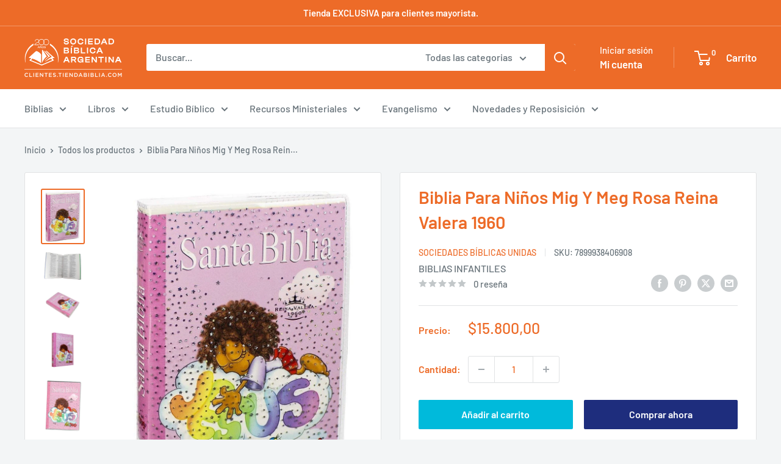

--- FILE ---
content_type: text/html; charset=utf-8
request_url: https://clientes.tiendabiblia.com/products/7899938406908
body_size: 57084
content:
<!doctype html>
<meta name="robots" content="noindex, nofollow">

<html class="no-js" lang="es">
  <head>
    <meta charset="utf-8">
    <meta name="viewport" content="width=device-width, initial-scale=1.0, height=device-height, minimum-scale=1.0, maximum-scale=1.0">
    <meta name="theme-color" content="#ed6b28">

    <title>Biblia Para Niños Mig Y Meg Rosa Reina Valera 1960</title><meta name="description" content="Edición: Biblia Misionera Infantil Versión: Reina Valera 1960 Referencias: Si Tamaño: Chico 17 x 12.5 cm. Aprox. Encuadernación: Rústica Concordancia: Sin Concordancia Cierre: No Indice: No Tamaño de Letra: Chica 7 puntos Acolchada: No Palabras de Jesús en Rojo: No Editorial: Sociedades Bíblicas Unidas ISBN: 7899938406"><link rel="canonical" href="https://clientes.tiendabiblia.com/products/7899938406908"><link rel="shortcut icon" href="//clientes.tiendabiblia.com/cdn/shop/files/Favicon_naranja-trans_96x96.png?v=1614291651" type="image/png"><link rel="preload" as="style" href="//clientes.tiendabiblia.com/cdn/shop/t/15/assets/theme.css?v=114081563123193615381737769630">
    <link rel="preload" as="script" href="//clientes.tiendabiblia.com/cdn/shop/t/15/assets/theme.js?v=1815320689903517791737769630">
    <link rel="preconnect" href="https://cdn.shopify.com">
    <link rel="preconnect" href="https://fonts.shopifycdn.com">
    <link rel="dns-prefetch" href="https://productreviews.shopifycdn.com">
    <link rel="dns-prefetch" href="https://ajax.googleapis.com">
    <link rel="dns-prefetch" href="https://maps.googleapis.com">
    <link rel="dns-prefetch" href="https://maps.gstatic.com">

    <meta property="og:type" content="product">
  <meta property="og:title" content="Biblia Para Niños Mig Y Meg Rosa Reina Valera 1960"><meta property="og:image" content="http://clientes.tiendabiblia.com/cdn/shop/products/D_795387-MLA42153697928_062020-F_554b652b-add2-4de4-82ef-6466faba9aad.jpg?v=1756553470">
    <meta property="og:image:secure_url" content="https://clientes.tiendabiblia.com/cdn/shop/products/D_795387-MLA42153697928_062020-F_554b652b-add2-4de4-82ef-6466faba9aad.jpg?v=1756553470">
    <meta property="og:image:width" content="844">
    <meta property="og:image:height" content="1100">
    <meta property="product:availability" content="in stock"><meta property="product:price:amount" content="15.800,00">
  <meta property="product:price:currency" content="ARS"><meta property="og:description" content="Edición: Biblia Misionera Infantil Versión: Reina Valera 1960 Referencias: Si Tamaño: Chico 17 x 12.5 cm. Aprox. Encuadernación: Rústica Concordancia: Sin Concordancia Cierre: No Indice: No Tamaño de Letra: Chica 7 puntos Acolchada: No Palabras de Jesús en Rojo: No Editorial: Sociedades Bíblicas Unidas ISBN: 7899938406"><meta property="og:url" content="https://clientes.tiendabiblia.com/products/7899938406908">
<meta property="og:site_name" content="Clientes TiendaBiblia - Sociedad Bíblica Argentina"><meta name="twitter:card" content="summary"><meta name="twitter:title" content="Biblia Para Niños Mig Y Meg Rosa Reina Valera 1960">
  <meta name="twitter:description" content="Edición: Biblia Misionera Infantil


Versión: Reina Valera 1960


Referencias: Si


Tamaño: Chico 17 x 12.5 cm. Aprox.


Encuadernación: Rústica


Concordancia: Sin Concordancia


Cierre: No


Indice: No


Tamaño de Letra: Chica 7 puntos


Acolchada: No


Palabras de Jesús en Rojo: No


Editorial: Sociedades Bíblicas Unidas


ISBN: 7899938406908


Peso: 0.28 Kg


Páginas: 976">
  <meta name="twitter:image" content="https://clientes.tiendabiblia.com/cdn/shop/products/D_795387-MLA42153697928_062020-F_554b652b-add2-4de4-82ef-6466faba9aad_600x600_crop_center.jpg?v=1756553470">
    <link rel="preload" href="//clientes.tiendabiblia.com/cdn/fonts/barlow/barlow_n6.329f582a81f63f125e63c20a5a80ae9477df68e1.woff2" as="font" type="font/woff2" crossorigin><link rel="preload" href="//clientes.tiendabiblia.com/cdn/fonts/barlow/barlow_n5.a193a1990790eba0cc5cca569d23799830e90f07.woff2" as="font" type="font/woff2" crossorigin><style>
  @font-face {
  font-family: Barlow;
  font-weight: 600;
  font-style: normal;
  font-display: swap;
  src: url("//clientes.tiendabiblia.com/cdn/fonts/barlow/barlow_n6.329f582a81f63f125e63c20a5a80ae9477df68e1.woff2") format("woff2"),
       url("//clientes.tiendabiblia.com/cdn/fonts/barlow/barlow_n6.0163402e36247bcb8b02716880d0b39568412e9e.woff") format("woff");
}

  @font-face {
  font-family: Barlow;
  font-weight: 500;
  font-style: normal;
  font-display: swap;
  src: url("//clientes.tiendabiblia.com/cdn/fonts/barlow/barlow_n5.a193a1990790eba0cc5cca569d23799830e90f07.woff2") format("woff2"),
       url("//clientes.tiendabiblia.com/cdn/fonts/barlow/barlow_n5.ae31c82169b1dc0715609b8cc6a610b917808358.woff") format("woff");
}

@font-face {
  font-family: Barlow;
  font-weight: 600;
  font-style: normal;
  font-display: swap;
  src: url("//clientes.tiendabiblia.com/cdn/fonts/barlow/barlow_n6.329f582a81f63f125e63c20a5a80ae9477df68e1.woff2") format("woff2"),
       url("//clientes.tiendabiblia.com/cdn/fonts/barlow/barlow_n6.0163402e36247bcb8b02716880d0b39568412e9e.woff") format("woff");
}

@font-face {
  font-family: Barlow;
  font-weight: 600;
  font-style: italic;
  font-display: swap;
  src: url("//clientes.tiendabiblia.com/cdn/fonts/barlow/barlow_i6.5a22bd20fb27bad4d7674cc6e666fb9c77d813bb.woff2") format("woff2"),
       url("//clientes.tiendabiblia.com/cdn/fonts/barlow/barlow_i6.1c8787fcb59f3add01a87f21b38c7ef797e3b3a1.woff") format("woff");
}


  @font-face {
  font-family: Barlow;
  font-weight: 700;
  font-style: normal;
  font-display: swap;
  src: url("//clientes.tiendabiblia.com/cdn/fonts/barlow/barlow_n7.691d1d11f150e857dcbc1c10ef03d825bc378d81.woff2") format("woff2"),
       url("//clientes.tiendabiblia.com/cdn/fonts/barlow/barlow_n7.4fdbb1cb7da0e2c2f88492243ffa2b4f91924840.woff") format("woff");
}

  @font-face {
  font-family: Barlow;
  font-weight: 500;
  font-style: italic;
  font-display: swap;
  src: url("//clientes.tiendabiblia.com/cdn/fonts/barlow/barlow_i5.714d58286997b65cd479af615cfa9bb0a117a573.woff2") format("woff2"),
       url("//clientes.tiendabiblia.com/cdn/fonts/barlow/barlow_i5.0120f77e6447d3b5df4bbec8ad8c2d029d87fb21.woff") format("woff");
}

  @font-face {
  font-family: Barlow;
  font-weight: 700;
  font-style: italic;
  font-display: swap;
  src: url("//clientes.tiendabiblia.com/cdn/fonts/barlow/barlow_i7.50e19d6cc2ba5146fa437a5a7443c76d5d730103.woff2") format("woff2"),
       url("//clientes.tiendabiblia.com/cdn/fonts/barlow/barlow_i7.47e9f98f1b094d912e6fd631cc3fe93d9f40964f.woff") format("woff");
}


  :root {
    --default-text-font-size : 15px;
    --base-text-font-size    : 16px;
    --heading-font-family    : Barlow, sans-serif;
    --heading-font-weight    : 600;
    --heading-font-style     : normal;
    --text-font-family       : Barlow, sans-serif;
    --text-font-weight       : 500;
    --text-font-style        : normal;
    --text-font-bolder-weight: 600;
    --text-link-decoration   : underline;

    --text-color               : #677279;
    --text-color-rgb           : 103, 114, 121;
    --heading-color            : #ed6b28;
    --border-color             : #e1e3e4;
    --border-color-rgb         : 225, 227, 228;
    --form-border-color        : #d4d6d8;
    --accent-color             : #ed6b28;
    --accent-color-rgb         : 237, 107, 40;
    --link-color               : #00badb;
    --link-color-hover         : #00798e;
    --background               : #f3f5f6;
    --secondary-background     : #ffffff;
    --secondary-background-rgb : 255, 255, 255;
    --accent-background        : rgba(237, 107, 40, 0.08);

    --input-background: #ffffff;

    --error-color       : #ff0000;
    --error-background  : rgba(255, 0, 0, 0.07);
    --success-color     : #00aa00;
    --success-background: rgba(0, 170, 0, 0.11);

    --primary-button-background      : #00badb;
    --primary-button-background-rgb  : 0, 186, 219;
    --primary-button-text-color      : #ffffff;
    --secondary-button-background    : #1e2d7d;
    --secondary-button-background-rgb: 30, 45, 125;
    --secondary-button-text-color    : #ffffff;

    --header-background      : #ed6b28;
    --header-text-color      : #ffffff;
    --header-light-text-color: #ffffff;
    --header-border-color    : rgba(255, 255, 255, 0.3);
    --header-accent-color    : #ed6b28;

    --footer-background-color:    #f3f5f6;
    --footer-heading-text-color:  #ed6b28;
    --footer-body-text-color:     #677279;
    --footer-body-text-color-rgb: 103, 114, 121;
    --footer-accent-color:        #00badb;
    --footer-accent-color-rgb:    0, 186, 219;
    --footer-border:              1px solid var(--border-color);
    
    --flickity-arrow-color: #abb1b4;--product-on-sale-accent           : #ee0000;
    --product-on-sale-accent-rgb       : 238, 0, 0;
    --product-on-sale-color            : #ffffff;
    --product-in-stock-color           : #008a00;
    --product-low-stock-color          : #ee0000;
    --product-sold-out-color           : #8a9297;
    --product-custom-label-1-background: #008a00;
    --product-custom-label-1-color     : #ffffff;
    --product-custom-label-2-background: #00a500;
    --product-custom-label-2-color     : #ffffff;
    --product-review-star-color        : #ffbd00;

    --mobile-container-gutter : 20px;
    --desktop-container-gutter: 40px;

    /* Shopify related variables */
    --payment-terms-background-color: #f3f5f6;
  }
</style>

<script>
  // IE11 does not have support for CSS variables, so we have to polyfill them
  if (!(((window || {}).CSS || {}).supports && window.CSS.supports('(--a: 0)'))) {
    const script = document.createElement('script');
    script.type = 'text/javascript';
    script.src = 'https://cdn.jsdelivr.net/npm/css-vars-ponyfill@2';
    script.onload = function() {
      cssVars({});
    };

    document.getElementsByTagName('head')[0].appendChild(script);
  }
</script>


   
<script>window.performance && window.performance.mark && window.performance.mark('shopify.content_for_header.start');</script><meta id="shopify-digital-wallet" name="shopify-digital-wallet" content="/30255808605/digital_wallets/dialog">
<link rel="alternate" type="application/json+oembed" href="https://clientes.tiendabiblia.com/products/7899938406908.oembed">
<script async="async" src="/checkouts/internal/preloads.js?locale=es-AR"></script>
<script id="shopify-features" type="application/json">{"accessToken":"633fb2d90e1a4979f43d57f26c87c2c7","betas":["rich-media-storefront-analytics"],"domain":"clientes.tiendabiblia.com","predictiveSearch":true,"shopId":30255808605,"locale":"es"}</script>
<script>var Shopify = Shopify || {};
Shopify.shop = "tiendabiblia-com-clientes.myshopify.com";
Shopify.locale = "es";
Shopify.currency = {"active":"ARS","rate":"1.0"};
Shopify.country = "AR";
Shopify.theme = {"name":"Copia de Warehouse prueba discount ninja","id":139208065117,"schema_name":"Warehouse","schema_version":"6.3.0","theme_store_id":871,"role":"main"};
Shopify.theme.handle = "null";
Shopify.theme.style = {"id":null,"handle":null};
Shopify.cdnHost = "clientes.tiendabiblia.com/cdn";
Shopify.routes = Shopify.routes || {};
Shopify.routes.root = "/";</script>
<script type="module">!function(o){(o.Shopify=o.Shopify||{}).modules=!0}(window);</script>
<script>!function(o){function n(){var o=[];function n(){o.push(Array.prototype.slice.apply(arguments))}return n.q=o,n}var t=o.Shopify=o.Shopify||{};t.loadFeatures=n(),t.autoloadFeatures=n()}(window);</script>
<script id="shop-js-analytics" type="application/json">{"pageType":"product"}</script>
<script defer="defer" async type="module" src="//clientes.tiendabiblia.com/cdn/shopifycloud/shop-js/modules/v2/client.init-shop-cart-sync_BohVdKDy.es.esm.js"></script>
<script defer="defer" async type="module" src="//clientes.tiendabiblia.com/cdn/shopifycloud/shop-js/modules/v2/chunk.common_SP2Dd4J3.esm.js"></script>
<script type="module">
  await import("//clientes.tiendabiblia.com/cdn/shopifycloud/shop-js/modules/v2/client.init-shop-cart-sync_BohVdKDy.es.esm.js");
await import("//clientes.tiendabiblia.com/cdn/shopifycloud/shop-js/modules/v2/chunk.common_SP2Dd4J3.esm.js");

  window.Shopify.SignInWithShop?.initShopCartSync?.({"fedCMEnabled":true,"windoidEnabled":true});

</script>
<script id="__st">var __st={"a":30255808605,"offset":-10800,"reqid":"109d174d-e213-40dd-b3f0-17a86eba3341-1765678869","pageurl":"clientes.tiendabiblia.com\/products\/7899938406908","u":"ef0b885d7037","p":"product","rtyp":"product","rid":4809138110557};</script>
<script>window.ShopifyPaypalV4VisibilityTracking = true;</script>
<script id="captcha-bootstrap">!function(){'use strict';const t='contact',e='account',n='new_comment',o=[[t,t],['blogs',n],['comments',n],[t,'customer']],c=[[e,'customer_login'],[e,'guest_login'],[e,'recover_customer_password'],[e,'create_customer']],r=t=>t.map((([t,e])=>`form[action*='/${t}']:not([data-nocaptcha='true']) input[name='form_type'][value='${e}']`)).join(','),a=t=>()=>t?[...document.querySelectorAll(t)].map((t=>t.form)):[];function s(){const t=[...o],e=r(t);return a(e)}const i='password',u='form_key',d=['recaptcha-v3-token','g-recaptcha-response','h-captcha-response',i],f=()=>{try{return window.sessionStorage}catch{return}},m='__shopify_v',_=t=>t.elements[u];function p(t,e,n=!1){try{const o=window.sessionStorage,c=JSON.parse(o.getItem(e)),{data:r}=function(t){const{data:e,action:n}=t;return t[m]||n?{data:e,action:n}:{data:t,action:n}}(c);for(const[e,n]of Object.entries(r))t.elements[e]&&(t.elements[e].value=n);n&&o.removeItem(e)}catch(o){console.error('form repopulation failed',{error:o})}}const l='form_type',E='cptcha';function T(t){t.dataset[E]=!0}const w=window,h=w.document,L='Shopify',v='ce_forms',y='captcha';let A=!1;((t,e)=>{const n=(g='f06e6c50-85a8-45c8-87d0-21a2b65856fe',I='https://cdn.shopify.com/shopifycloud/storefront-forms-hcaptcha/ce_storefront_forms_captcha_hcaptcha.v1.5.2.iife.js',D={infoText:'Protegido por hCaptcha',privacyText:'Privacidad',termsText:'Términos'},(t,e,n)=>{const o=w[L][v],c=o.bindForm;if(c)return c(t,g,e,D).then(n);var r;o.q.push([[t,g,e,D],n]),r=I,A||(h.body.append(Object.assign(h.createElement('script'),{id:'captcha-provider',async:!0,src:r})),A=!0)});var g,I,D;w[L]=w[L]||{},w[L][v]=w[L][v]||{},w[L][v].q=[],w[L][y]=w[L][y]||{},w[L][y].protect=function(t,e){n(t,void 0,e),T(t)},Object.freeze(w[L][y]),function(t,e,n,w,h,L){const[v,y,A,g]=function(t,e,n){const i=e?o:[],u=t?c:[],d=[...i,...u],f=r(d),m=r(i),_=r(d.filter((([t,e])=>n.includes(e))));return[a(f),a(m),a(_),s()]}(w,h,L),I=t=>{const e=t.target;return e instanceof HTMLFormElement?e:e&&e.form},D=t=>v().includes(t);t.addEventListener('submit',(t=>{const e=I(t);if(!e)return;const n=D(e)&&!e.dataset.hcaptchaBound&&!e.dataset.recaptchaBound,o=_(e),c=g().includes(e)&&(!o||!o.value);(n||c)&&t.preventDefault(),c&&!n&&(function(t){try{if(!f())return;!function(t){const e=f();if(!e)return;const n=_(t);if(!n)return;const o=n.value;o&&e.removeItem(o)}(t);const e=Array.from(Array(32),(()=>Math.random().toString(36)[2])).join('');!function(t,e){_(t)||t.append(Object.assign(document.createElement('input'),{type:'hidden',name:u})),t.elements[u].value=e}(t,e),function(t,e){const n=f();if(!n)return;const o=[...t.querySelectorAll(`input[type='${i}']`)].map((({name:t})=>t)),c=[...d,...o],r={};for(const[a,s]of new FormData(t).entries())c.includes(a)||(r[a]=s);n.setItem(e,JSON.stringify({[m]:1,action:t.action,data:r}))}(t,e)}catch(e){console.error('failed to persist form',e)}}(e),e.submit())}));const S=(t,e)=>{t&&!t.dataset[E]&&(n(t,e.some((e=>e===t))),T(t))};for(const o of['focusin','change'])t.addEventListener(o,(t=>{const e=I(t);D(e)&&S(e,y())}));const B=e.get('form_key'),M=e.get(l),P=B&&M;t.addEventListener('DOMContentLoaded',(()=>{const t=y();if(P)for(const e of t)e.elements[l].value===M&&p(e,B);[...new Set([...A(),...v().filter((t=>'true'===t.dataset.shopifyCaptcha))])].forEach((e=>S(e,t)))}))}(h,new URLSearchParams(w.location.search),n,t,e,['guest_login'])})(!0,!0)}();</script>
<script integrity="sha256-52AcMU7V7pcBOXWImdc/TAGTFKeNjmkeM1Pvks/DTgc=" data-source-attribution="shopify.loadfeatures" defer="defer" src="//clientes.tiendabiblia.com/cdn/shopifycloud/storefront/assets/storefront/load_feature-81c60534.js" crossorigin="anonymous"></script>
<script data-source-attribution="shopify.dynamic_checkout.dynamic.init">var Shopify=Shopify||{};Shopify.PaymentButton=Shopify.PaymentButton||{isStorefrontPortableWallets:!0,init:function(){window.Shopify.PaymentButton.init=function(){};var t=document.createElement("script");t.src="https://clientes.tiendabiblia.com/cdn/shopifycloud/portable-wallets/latest/portable-wallets.es.js",t.type="module",document.head.appendChild(t)}};
</script>
<script data-source-attribution="shopify.dynamic_checkout.buyer_consent">
  function portableWalletsHideBuyerConsent(e){var t=document.getElementById("shopify-buyer-consent"),n=document.getElementById("shopify-subscription-policy-button");t&&n&&(t.classList.add("hidden"),t.setAttribute("aria-hidden","true"),n.removeEventListener("click",e))}function portableWalletsShowBuyerConsent(e){var t=document.getElementById("shopify-buyer-consent"),n=document.getElementById("shopify-subscription-policy-button");t&&n&&(t.classList.remove("hidden"),t.removeAttribute("aria-hidden"),n.addEventListener("click",e))}window.Shopify?.PaymentButton&&(window.Shopify.PaymentButton.hideBuyerConsent=portableWalletsHideBuyerConsent,window.Shopify.PaymentButton.showBuyerConsent=portableWalletsShowBuyerConsent);
</script>
<script>
  function portableWalletsCleanup(e){e&&e.src&&console.error("Failed to load portable wallets script "+e.src);var t=document.querySelectorAll("shopify-accelerated-checkout .shopify-payment-button__skeleton, shopify-accelerated-checkout-cart .wallet-cart-button__skeleton"),e=document.getElementById("shopify-buyer-consent");for(let e=0;e<t.length;e++)t[e].remove();e&&e.remove()}function portableWalletsNotLoadedAsModule(e){e instanceof ErrorEvent&&"string"==typeof e.message&&e.message.includes("import.meta")&&"string"==typeof e.filename&&e.filename.includes("portable-wallets")&&(window.removeEventListener("error",portableWalletsNotLoadedAsModule),window.Shopify.PaymentButton.failedToLoad=e,"loading"===document.readyState?document.addEventListener("DOMContentLoaded",window.Shopify.PaymentButton.init):window.Shopify.PaymentButton.init())}window.addEventListener("error",portableWalletsNotLoadedAsModule);
</script>

<script type="module" src="https://clientes.tiendabiblia.com/cdn/shopifycloud/portable-wallets/latest/portable-wallets.es.js" onError="portableWalletsCleanup(this)" crossorigin="anonymous"></script>
<script nomodule>
  document.addEventListener("DOMContentLoaded", portableWalletsCleanup);
</script>

<link id="shopify-accelerated-checkout-styles" rel="stylesheet" media="screen" href="https://clientes.tiendabiblia.com/cdn/shopifycloud/portable-wallets/latest/accelerated-checkout-backwards-compat.css" crossorigin="anonymous">
<style id="shopify-accelerated-checkout-cart">
        #shopify-buyer-consent {
  margin-top: 1em;
  display: inline-block;
  width: 100%;
}

#shopify-buyer-consent.hidden {
  display: none;
}

#shopify-subscription-policy-button {
  background: none;
  border: none;
  padding: 0;
  text-decoration: underline;
  font-size: inherit;
  cursor: pointer;
}

#shopify-subscription-policy-button::before {
  box-shadow: none;
}

      </style>

<script>window.performance && window.performance.mark && window.performance.mark('shopify.content_for_header.end');</script>

    <link rel="stylesheet" href="//clientes.tiendabiblia.com/cdn/shop/t/15/assets/theme.css?v=114081563123193615381737769630">

    <script type="application/ld+json">{"@context":"http:\/\/schema.org\/","@id":"\/products\/7899938406908#product","@type":"Product","brand":{"@type":"Brand","name":"Sociedades Bíblicas Unidas"},"category":"Biblias Infantiles","description":"Edición: Biblia Misionera Infantil\n\n\nVersión: Reina Valera 1960\n\n\nReferencias: Si\n\n\nTamaño: Chico 17 x 12.5 cm. Aprox.\n\n\nEncuadernación: Rústica\n\n\nConcordancia: Sin Concordancia\n\n\nCierre: No\n\n\nIndice: No\n\n\nTamaño de Letra: Chica 7 puntos\n\n\nAcolchada: No\n\n\nPalabras de Jesús en Rojo: No\n\n\nEditorial: Sociedades Bíblicas Unidas\n\n\nISBN: 7899938406908\n\n\nPeso: 0.28 Kg\n\n\nPáginas: 976","gtin":"7899938406908","image":"https:\/\/clientes.tiendabiblia.com\/cdn\/shop\/products\/D_795387-MLA42153697928_062020-F_554b652b-add2-4de4-82ef-6466faba9aad.jpg?v=1756553470\u0026width=1920","name":"Biblia Para Niños Mig Y Meg Rosa Reina Valera 1960","offers":{"@id":"\/products\/7899938406908?variant=40350623465565#offer","@type":"Offer","availability":"http:\/\/schema.org\/InStock","price":"15800.00","priceCurrency":"ARS","url":"https:\/\/clientes.tiendabiblia.com\/products\/7899938406908?variant=40350623465565"},"sku":"7899938406908","url":"https:\/\/clientes.tiendabiblia.com\/products\/7899938406908"}</script><script type="application/ld+json">
  {
    "@context": "https://schema.org",
    "@type": "BreadcrumbList",
    "itemListElement": [{
        "@type": "ListItem",
        "position": 1,
        "name": "Inicio",
        "item": "https://clientes.tiendabiblia.com"
      },{
            "@type": "ListItem",
            "position": 2,
            "name": "Biblia Para Niños Mig Y Meg Rosa Reina Valera 1960",
            "item": "https://clientes.tiendabiblia.com/products/7899938406908"
          }]
  }
</script>

    <script>
      // This allows to expose several variables to the global scope, to be used in scripts
      window.theme = {
        pageType: "product",
        cartCount: 0,
        moneyFormat: "${{amount_with_comma_separator}}",
        moneyWithCurrencyFormat: "${{amount_with_comma_separator}} ARS",
        currencyCodeEnabled: false,
        showDiscount: true,
        discountMode: "percentage",
        cartType: "drawer"
      };

      window.routes = {
        rootUrl: "\/",
        rootUrlWithoutSlash: '',
        cartUrl: "\/cart",
        cartAddUrl: "\/cart\/add",
        cartChangeUrl: "\/cart\/change",
        searchUrl: "\/search",
        productRecommendationsUrl: "\/recommendations\/products"
      };

      window.languages = {
        productRegularPrice: "Precio habitual",
        productSalePrice: "Precio de venta",
        collectionOnSaleLabel: "Ahorrar {{savings}}",
        productFormUnavailable: "No disponible",
        productFormAddToCart: "Añadir al carrito",
        productFormPreOrder: "Reservar",
        productFormSoldOut: "Agotado",
        productAdded: "El producto ha sido añadido al carrito",
        productAddedShort: "Añadido !",
        shippingEstimatorNoResults: "No se pudo encontrar envío para su dirección.",
        shippingEstimatorOneResult: "Hay una tarifa de envío para su dirección :",
        shippingEstimatorMultipleResults: "Hay {{count}} tarifas de envío para su dirección :",
        shippingEstimatorErrors: "Hay algunos errores :"
      };

      document.documentElement.className = document.documentElement.className.replace('no-js', 'js');
    </script><script src="//clientes.tiendabiblia.com/cdn/shop/t/15/assets/theme.js?v=1815320689903517791737769630" defer></script>
    <script src="//clientes.tiendabiblia.com/cdn/shop/t/15/assets/custom.js?v=102476495355921946141737769630" defer></script><script>
        (function () {
          window.onpageshow = function() {
            // We force re-freshing the cart content onpageshow, as most browsers will serve a cache copy when hitting the
            // back button, which cause staled data
            document.documentElement.dispatchEvent(new CustomEvent('cart:refresh', {
              bubbles: true,
              detail: {scrollToTop: false}
            }));
          };
        })();
      </script>

<!-- BEGIN app block: shopify://apps/sami-b2b-lock/blocks/app-embed/8d86a3b4-97b3-44ab-adc1-ec01c5a89da9 -->
 


  <script>

    window.Samita = window.Samita || {}
    Samita.SamitaLocksAccessParams = Samita.SamitaLocksAccessParams || {}
    Samita.SamitaLocksAccessParams.settings =  {"general":{"price_atc":"plain_text","effect_button":"ripple","lock_image_url":"https://cdn.shopify.com/shopifycloud/web/assets/v1/vite/client/en/assets/ineligible404Illustration-DJzlZ34NTBCz.svg","limit_collections":true,"placeholder_message":true,"placeholder_templateLock":true},"template":{"text_color":"#000","btn_bg_color":"#7396a2","bg_placeholder":"#f3f3f3","btn_text_color":"#ffffff","bg_notification":"#fff","input_box_shadow":"#ccc","plain_text_color":"#230d0d","color_placeholder":"#000","button_priceAtc_bg":"#5487a0","input_passcode_color":"#000","button_priceAtc_color":"#fff","input_passcode_background":"#ffffff"}};
    Samita.SamitaLocksAccessParams.locks =  [{"access":1,"id":35395,"resources_conditional":{"type":["customers"],"customer":{"logic":[[{"type":"tagged_with","value":"Librería"},{"type":"tagged_with","value":"Distribuidor"},{"type":"tagged_with","value":"Colportor"}]],"source":"rules","listManual":[]},"passcode":{"code":null,"message":null,"listCode":[]},"redirect":{"url":"https://clientes.tiendabiblia.com/collections/biblias-1m","type":"url"},"secretLink":{"code":[],"links":[],"message":null,"resources":"products"}},"resources_lock":{"url":null,"page":[],"type":"products","blogs":{"active":"blogs","selectedBlogs":[],"selectedArticles":[]},"exclude":{"url":[],"active":false},"setting":["all"],"hideList":true,"products":{"7253349564509":"products","7689954623581":"products"},"PreviewLink":"tiendabiblia-com-clientes.myshopify.com/products/biblia-reina-valera-1960-economica-fuente-de-bendicion","collections":[],"grandAccess":{"time":1,"interval":"hour"},"limitProduct":"manual","allowHomePage":true},"status":1}];
    Samita.SamitaLocksAccessParams.themeStoreId = Shopify.theme.theme_store_id;
    Samita.SamitaLocksAccessParams.ShopUrl = Shopify.shop;
    Samita.SamitaLocksAccessParams.features =  {};
    Samita.SamitaLocksAccessParams.themeInfo  = [{"id":82704236637,"name":"Debut","role":"unpublished","theme_store_id":796,"selected":false,"theme_name":"Debut","theme_version":"16.5.6"},{"id":129090715741,"name":"Dawn","role":"unpublished","theme_store_id":887,"selected":false,"theme_name":"Dawn","theme_version":"12.0.0"},{"id":129627029597,"name":"Copia actualizada de Warehouse - Nueva versión ...","role":"unpublished","theme_store_id":871,"selected":false,"theme_name":"Warehouse","theme_version":"5.2.0"},{"id":135179501661,"name":"Backup 6 agosto 2024","role":"unpublished","theme_store_id":871,"selected":false,"theme_name":"Warehouse","theme_version":"1.9.10"},{"id":136034648157,"name":"Warehouse","role":"unpublished","theme_store_id":871,"selected":false,"theme_name":"Warehouse","theme_version":"6.3.0"},{"id":139178475613,"name":"Copia de Discount Ninja Warehouse","role":"unpublished","theme_store_id":871,"selected":false,"theme_name":"Warehouse","theme_version":"1.9.10"},{"id":139208065117,"name":"Copia de Warehouse prueba discount ninja","role":"main","theme_store_id":871,"selected":true,"theme_name":"Warehouse","theme_version":"6.3.0"},{"id":139208491101,"name":"Copia de Discount Ninja Warehouse","role":"unpublished","theme_store_id":871,"selected":false,"theme_name":"Warehouse","theme_version":"1.9.10"},{"id":83003768925,"name":"Discount Ninja Warehouse","role":"unpublished","theme_store_id":871,"selected":false,"theme_name":"Warehouse","theme_version":"1.9.10"},{"id":83822444637,"name":"Copia de Warehouse","role":"unpublished","theme_store_id":871,"selected":false,"theme_name":"Warehouse","theme_version":"1.9.10"},{"id":120402542685,"name":"Copy of Discount Ninja Warehouse","role":"unpublished","theme_store_id":871,"selected":false,"theme_name":"Warehouse","theme_version":"1.9.10"},{"id":121205162077,"name":"TESTING-SixHat","role":"unpublished","theme_store_id":871,"selected":false,"theme_name":"Warehouse","theme_version":"1.9.10"},{"id":123502788701,"name":"Testing 28-03","role":"unpublished","theme_store_id":871,"selected":false,"theme_name":"Warehouse","theme_version":"1.9.10"},{"id":124842770525,"name":"Warehouse - Nueva versión sin usar","role":"unpublished","theme_store_id":871,"selected":false,"theme_name":"Warehouse","theme_version":"2.8.4"},{"id":128857374813,"name":"VNS COPY Discount Ninja Warehouse","role":"unpublished","theme_store_id":871,"selected":false,"theme_name":"Warehouse","theme_version":"1.9.10"}];
    Samita.SamitaLocksAccessParams.appUrl = "https:\/\/lock.samita.io";
    Samita.SamitaLocksAccessParams.selector = {};
    Samita.SamitaLocksAccessParams.translation = {"default":{"general":{"Back":"Back","Submit":"Submit","Enter_passcode":"Enter passcode","Passcode_empty":"Passcode cant be empty !!","secret_lock_atc":"You cannot see the add to cart of this product !!","title_linkScret":"The link is locked !!","customer_lock_atc":"Button add to cart has been lock !!","secret_lock_price":"You cannot see the price of this product !!","Login_to_see_price":"Login to see price","Passcode_incorrect":"Passcode is incorrect !!","customer_lock_price":"Price had been locked !!","Login_to_Add_to_cart":"Login to Add to cart","notification_linkScret":"resource accessible only with secret link","This_resource_has_been_locked":"This resource has been locked","please_enter_passcode_to_unlock":"Please enter your passcode to unlock this resource"}}};
    Samita.SamitaLocksAccessParams.locale = "es";
    Samita.SamitaLocksAccessParams.current_locale = "es";
    Samita.SamitaLocksAccessParams.ListHandle = [];
    Samita.SamitaLocksAccessParams.ProductsLoad = [];
    Samita.SamitaLocksAccessParams.proxy_url = "/apps/samita-lock"
    Samita.SamitaLocksAccessParams.tokenStorefrontSamiLock = "";

    if(window?.Shopify?.designMode){
        window.Samita.SamitaLocksAccessParams.locks = [];
    }

    
      document.querySelector('html').classList.add('smt-loadding');
    

    
    

    

    


    Samita.SamitaLocksAccessParams.product ={"id":4809138110557,"title":"Biblia Para Niños Mig Y Meg Rosa Reina Valera 1960","handle":"7899938406908","description":"\u003cp\u003eEdición: Biblia Misionera Infantil\u003c\/p\u003e\n\n\n\u003cp\u003eVersión: Reina Valera 1960\u003c\/p\u003e\n\n\n\u003cp\u003eReferencias: Si\u003c\/p\u003e\n\n\n\u003cp\u003eTamaño: Chico 17 x 12.5 cm. Aprox.\u003c\/p\u003e\n\n\n\u003cp\u003eEncuadernación: Rústica\u003c\/p\u003e\n\n\n\u003cp\u003eConcordancia: Sin Concordancia\u003c\/p\u003e\n\n\n\u003cp\u003eCierre: No\u003c\/p\u003e\n\n\n\u003cp\u003eIndice: No\u003c\/p\u003e\n\n\n\u003cp\u003eTamaño de Letra: Chica 7 puntos\u003c\/p\u003e\n\n\n\u003cp\u003eAcolchada: No\u003c\/p\u003e\n\n\n\u003cp\u003ePalabras de Jesús en Rojo: No\u003c\/p\u003e\n\n\n\u003cp\u003eEditorial: Sociedades Bíblicas Unidas\u003c\/p\u003e\n\n\n\u003cp\u003eISBN: 7899938406908\u003c\/p\u003e\n\n\n\u003cp\u003ePeso: 0.28 Kg\u003c\/p\u003e\n\n\n\u003cp\u003ePáginas: 976\u003c\/p\u003e","published_at":"2024-11-28T11:31:41-03:00","created_at":"2020-10-17T21:43:08-03:00","vendor":"Sociedades Bíblicas Unidas","type":"Biblias Infantiles","tags":["Autor_0","Autor_0.0","Autor_Texto Bíblico","Disponibilidad_Agotado","Disponibilidad_En stock","Editorial_Sociedades Bíblicas Unidas","FRIDAY2025","FRIDAY2025-DIS-40","FRIDAY2025-IGLCOL-30","FRIDAY2025-LIB-35","NAVIDAD-2025","NAVIDAD-2025-DIS40","NAVIDAD-2025-IGL-COL30","NAVIDAD-2025-LIB35","Reposición","Tamaño_Mediana (14 X 20Cm)","Texto bíblico completo"],"price":1580000,"price_min":1580000,"price_max":1580000,"available":true,"price_varies":false,"compare_at_price":null,"compare_at_price_min":0,"compare_at_price_max":0,"compare_at_price_varies":false,"variants":[{"id":40350623465565,"title":"Default Title","option1":"Default Title","option2":null,"option3":null,"sku":"7899938406908","requires_shipping":true,"taxable":true,"featured_image":null,"available":true,"name":"Biblia Para Niños Mig Y Meg Rosa Reina Valera 1960","public_title":null,"options":["Default Title"],"price":1580000,"weight":0,"compare_at_price":null,"inventory_management":"shopify","barcode":"7899938406908","requires_selling_plan":false,"selling_plan_allocations":[]}],"images":["\/\/clientes.tiendabiblia.com\/cdn\/shop\/products\/D_795387-MLA42153697928_062020-F_554b652b-add2-4de4-82ef-6466faba9aad.jpg?v=1756553470","\/\/clientes.tiendabiblia.com\/cdn\/shop\/files\/7899938406908_d.png?v=1756553470","\/\/clientes.tiendabiblia.com\/cdn\/shop\/files\/7899938406908_e.png?v=1756553470","\/\/clientes.tiendabiblia.com\/cdn\/shop\/files\/7899938406908.png?v=1756553470","\/\/clientes.tiendabiblia.com\/cdn\/shop\/files\/7899938406908_b.png?v=1756553470","\/\/clientes.tiendabiblia.com\/cdn\/shop\/files\/7899938406908_c.png?v=1756553470"],"featured_image":"\/\/clientes.tiendabiblia.com\/cdn\/shop\/products\/D_795387-MLA42153697928_062020-F_554b652b-add2-4de4-82ef-6466faba9aad.jpg?v=1756553470","options":["Title"],"media":[{"alt":null,"id":8867010707549,"position":1,"preview_image":{"aspect_ratio":0.767,"height":1100,"width":844,"src":"\/\/clientes.tiendabiblia.com\/cdn\/shop\/products\/D_795387-MLA42153697928_062020-F_554b652b-add2-4de4-82ef-6466faba9aad.jpg?v=1756553470"},"aspect_ratio":0.767,"height":1100,"media_type":"image","src":"\/\/clientes.tiendabiblia.com\/cdn\/shop\/products\/D_795387-MLA42153697928_062020-F_554b652b-add2-4de4-82ef-6466faba9aad.jpg?v=1756553470","width":844},{"alt":null,"id":28608640057437,"position":2,"preview_image":{"aspect_ratio":1.358,"height":536,"width":728,"src":"\/\/clientes.tiendabiblia.com\/cdn\/shop\/files\/7899938406908_d.png?v=1756553470"},"aspect_ratio":1.358,"height":536,"media_type":"image","src":"\/\/clientes.tiendabiblia.com\/cdn\/shop\/files\/7899938406908_d.png?v=1756553470","width":728},{"alt":null,"id":28608640090205,"position":3,"preview_image":{"aspect_ratio":1.284,"height":793,"width":1018,"src":"\/\/clientes.tiendabiblia.com\/cdn\/shop\/files\/7899938406908_e.png?v=1756553470"},"aspect_ratio":1.284,"height":793,"media_type":"image","src":"\/\/clientes.tiendabiblia.com\/cdn\/shop\/files\/7899938406908_e.png?v=1756553470","width":1018},{"alt":null,"id":28608640155741,"position":4,"preview_image":{"aspect_ratio":1.0,"height":1024,"width":1024,"src":"\/\/clientes.tiendabiblia.com\/cdn\/shop\/files\/7899938406908.png?v=1756553470"},"aspect_ratio":1.0,"height":1024,"media_type":"image","src":"\/\/clientes.tiendabiblia.com\/cdn\/shop\/files\/7899938406908.png?v=1756553470","width":1024},{"alt":null,"id":28608640122973,"position":5,"preview_image":{"aspect_ratio":0.712,"height":784,"width":558,"src":"\/\/clientes.tiendabiblia.com\/cdn\/shop\/files\/7899938406908_b.png?v=1756553470"},"aspect_ratio":0.712,"height":784,"media_type":"image","src":"\/\/clientes.tiendabiblia.com\/cdn\/shop\/files\/7899938406908_b.png?v=1756553470","width":558},{"alt":null,"id":28608640024669,"position":6,"preview_image":{"aspect_ratio":0.755,"height":739,"width":558,"src":"\/\/clientes.tiendabiblia.com\/cdn\/shop\/files\/7899938406908_c.png?v=1756553470"},"aspect_ratio":0.755,"height":739,"media_type":"image","src":"\/\/clientes.tiendabiblia.com\/cdn\/shop\/files\/7899938406908_c.png?v=1756553470","width":558}],"requires_selling_plan":false,"selling_plan_groups":[],"content":"\u003cp\u003eEdición: Biblia Misionera Infantil\u003c\/p\u003e\n\n\n\u003cp\u003eVersión: Reina Valera 1960\u003c\/p\u003e\n\n\n\u003cp\u003eReferencias: Si\u003c\/p\u003e\n\n\n\u003cp\u003eTamaño: Chico 17 x 12.5 cm. Aprox.\u003c\/p\u003e\n\n\n\u003cp\u003eEncuadernación: Rústica\u003c\/p\u003e\n\n\n\u003cp\u003eConcordancia: Sin Concordancia\u003c\/p\u003e\n\n\n\u003cp\u003eCierre: No\u003c\/p\u003e\n\n\n\u003cp\u003eIndice: No\u003c\/p\u003e\n\n\n\u003cp\u003eTamaño de Letra: Chica 7 puntos\u003c\/p\u003e\n\n\n\u003cp\u003eAcolchada: No\u003c\/p\u003e\n\n\n\u003cp\u003ePalabras de Jesús en Rojo: No\u003c\/p\u003e\n\n\n\u003cp\u003eEditorial: Sociedades Bíblicas Unidas\u003c\/p\u003e\n\n\n\u003cp\u003eISBN: 7899938406908\u003c\/p\u003e\n\n\n\u003cp\u003ePeso: 0.28 Kg\u003c\/p\u003e\n\n\n\u003cp\u003ePáginas: 976\u003c\/p\u003e"};
    Samita.SamitaLocksAccessParams.product.collections = [173718700125,296905637981,306767822941,306765332573,306768150621,306767528029,173627703389,173627474013,307170017373,307170279517,164423467101,292881924189,283003682909,303750709341]
    

    
    
    
    Samita.SamitaLocksAccessParams.pageType = "product"
  </script>

  <style>
    html .lock__notificationTemplateWrapper{
      background: #fff !important;
    }

    html button#passcodebtn{
      background: #7396a2 !important;
      color: #ffffff !important;
    }

    html input#passcode{
      background: #ffffff !important;
      color: #000 !important;
      box-shadow:'0 0 10px 0'#ccc !important;
    }

    html input#passcode::placeholder{
      color: #000 !important;
      box-shadow:'0 0 10px 0'#ccc !important;
    }

    html button#backbtn{
      background: #7396a2 !important;
      color: #ffffff !important;
    }

    html .lock__placeholder{
      background: #f3f3f3 !important;
      color: #000 !important;
    }

    html .smt-plain-text{
      color: #230d0d !important;
      cursor:pointer;
    }

    html .smt-button{
      background: #5487a0 !important;
      color: #fff !important;
      cursor:pointer;
      padding: 10px 20px;
      border-radius: 5px;
      text-decoration: none !important;
    }

    html.smt-loadding{
      opacity:0 !important;
      visibility:hidden !important;
    }

    
    
  </style>

  

<!-- END app block --><!-- BEGIN app block: shopify://apps/pagefly-page-builder/blocks/app-embed/83e179f7-59a0-4589-8c66-c0dddf959200 -->

<!-- BEGIN app snippet: pagefly-cro-ab-testing-main -->







<script>
  ;(function () {
    const url = new URL(window.location)
    const viewParam = url.searchParams.get('view')
    if (viewParam && viewParam.includes('variant-pf-')) {
      url.searchParams.set('pf_v', viewParam)
      url.searchParams.delete('view')
      window.history.replaceState({}, '', url)
    }
  })()
</script>



<script type='module'>
  
  window.PAGEFLY_CRO = window.PAGEFLY_CRO || {}

  window.PAGEFLY_CRO['data_debug'] = {
    original_template_suffix: "all_products",
    allow_ab_test: false,
    ab_test_start_time: 0,
    ab_test_end_time: 0,
    today_date_time: 1765678870000,
  }
  window.PAGEFLY_CRO['GA4'] = { enabled: false}
</script>

<!-- END app snippet -->








  <script src='https://cdn.shopify.com/extensions/019ae87c-aae0-76a7-9670-4feea5a1ac85/pagefly-page-builder-201/assets/pagefly-helper.js' defer='defer'></script>

  <script src='https://cdn.shopify.com/extensions/019ae87c-aae0-76a7-9670-4feea5a1ac85/pagefly-page-builder-201/assets/pagefly-general-helper.js' defer='defer'></script>

  <script src='https://cdn.shopify.com/extensions/019ae87c-aae0-76a7-9670-4feea5a1ac85/pagefly-page-builder-201/assets/pagefly-snap-slider.js' defer='defer'></script>

  <script src='https://cdn.shopify.com/extensions/019ae87c-aae0-76a7-9670-4feea5a1ac85/pagefly-page-builder-201/assets/pagefly-slideshow-v3.js' defer='defer'></script>

  <script src='https://cdn.shopify.com/extensions/019ae87c-aae0-76a7-9670-4feea5a1ac85/pagefly-page-builder-201/assets/pagefly-slideshow-v4.js' defer='defer'></script>

  <script src='https://cdn.shopify.com/extensions/019ae87c-aae0-76a7-9670-4feea5a1ac85/pagefly-page-builder-201/assets/pagefly-glider.js' defer='defer'></script>

  <script src='https://cdn.shopify.com/extensions/019ae87c-aae0-76a7-9670-4feea5a1ac85/pagefly-page-builder-201/assets/pagefly-slideshow-v1-v2.js' defer='defer'></script>

  <script src='https://cdn.shopify.com/extensions/019ae87c-aae0-76a7-9670-4feea5a1ac85/pagefly-page-builder-201/assets/pagefly-product-media.js' defer='defer'></script>

  <script src='https://cdn.shopify.com/extensions/019ae87c-aae0-76a7-9670-4feea5a1ac85/pagefly-page-builder-201/assets/pagefly-product.js' defer='defer'></script>


<script id='pagefly-helper-data' type='application/json'>
  {
    "page_optimization": {
      "assets_prefetching": false
    },
    "elements_asset_mapper": {
      "Accordion": "https://cdn.shopify.com/extensions/019ae87c-aae0-76a7-9670-4feea5a1ac85/pagefly-page-builder-201/assets/pagefly-accordion.js",
      "Accordion3": "https://cdn.shopify.com/extensions/019ae87c-aae0-76a7-9670-4feea5a1ac85/pagefly-page-builder-201/assets/pagefly-accordion3.js",
      "CountDown": "https://cdn.shopify.com/extensions/019ae87c-aae0-76a7-9670-4feea5a1ac85/pagefly-page-builder-201/assets/pagefly-countdown.js",
      "GMap1": "https://cdn.shopify.com/extensions/019ae87c-aae0-76a7-9670-4feea5a1ac85/pagefly-page-builder-201/assets/pagefly-gmap.js",
      "GMap2": "https://cdn.shopify.com/extensions/019ae87c-aae0-76a7-9670-4feea5a1ac85/pagefly-page-builder-201/assets/pagefly-gmap.js",
      "GMapBasicV2": "https://cdn.shopify.com/extensions/019ae87c-aae0-76a7-9670-4feea5a1ac85/pagefly-page-builder-201/assets/pagefly-gmap.js",
      "GMapAdvancedV2": "https://cdn.shopify.com/extensions/019ae87c-aae0-76a7-9670-4feea5a1ac85/pagefly-page-builder-201/assets/pagefly-gmap.js",
      "HTML.Video": "https://cdn.shopify.com/extensions/019ae87c-aae0-76a7-9670-4feea5a1ac85/pagefly-page-builder-201/assets/pagefly-htmlvideo.js",
      "HTML.Video2": "https://cdn.shopify.com/extensions/019ae87c-aae0-76a7-9670-4feea5a1ac85/pagefly-page-builder-201/assets/pagefly-htmlvideo2.js",
      "HTML.Video3": "https://cdn.shopify.com/extensions/019ae87c-aae0-76a7-9670-4feea5a1ac85/pagefly-page-builder-201/assets/pagefly-htmlvideo2.js",
      "BackgroundVideo": "https://cdn.shopify.com/extensions/019ae87c-aae0-76a7-9670-4feea5a1ac85/pagefly-page-builder-201/assets/pagefly-htmlvideo2.js",
      "Instagram": "https://cdn.shopify.com/extensions/019ae87c-aae0-76a7-9670-4feea5a1ac85/pagefly-page-builder-201/assets/pagefly-instagram.js",
      "Instagram2": "https://cdn.shopify.com/extensions/019ae87c-aae0-76a7-9670-4feea5a1ac85/pagefly-page-builder-201/assets/pagefly-instagram.js",
      "Insta3": "https://cdn.shopify.com/extensions/019ae87c-aae0-76a7-9670-4feea5a1ac85/pagefly-page-builder-201/assets/pagefly-instagram3.js",
      "Tabs": "https://cdn.shopify.com/extensions/019ae87c-aae0-76a7-9670-4feea5a1ac85/pagefly-page-builder-201/assets/pagefly-tab.js",
      "Tabs3": "https://cdn.shopify.com/extensions/019ae87c-aae0-76a7-9670-4feea5a1ac85/pagefly-page-builder-201/assets/pagefly-tab3.js",
      "ProductBox": "https://cdn.shopify.com/extensions/019ae87c-aae0-76a7-9670-4feea5a1ac85/pagefly-page-builder-201/assets/pagefly-cart.js",
      "FBPageBox2": "https://cdn.shopify.com/extensions/019ae87c-aae0-76a7-9670-4feea5a1ac85/pagefly-page-builder-201/assets/pagefly-facebook.js",
      "FBLikeButton2": "https://cdn.shopify.com/extensions/019ae87c-aae0-76a7-9670-4feea5a1ac85/pagefly-page-builder-201/assets/pagefly-facebook.js",
      "TwitterFeed2": "https://cdn.shopify.com/extensions/019ae87c-aae0-76a7-9670-4feea5a1ac85/pagefly-page-builder-201/assets/pagefly-twitter.js",
      "Paragraph4": "https://cdn.shopify.com/extensions/019ae87c-aae0-76a7-9670-4feea5a1ac85/pagefly-page-builder-201/assets/pagefly-paragraph4.js",

      "AliReviews": "https://cdn.shopify.com/extensions/019ae87c-aae0-76a7-9670-4feea5a1ac85/pagefly-page-builder-201/assets/pagefly-3rd-elements.js",
      "BackInStock": "https://cdn.shopify.com/extensions/019ae87c-aae0-76a7-9670-4feea5a1ac85/pagefly-page-builder-201/assets/pagefly-3rd-elements.js",
      "GloboBackInStock": "https://cdn.shopify.com/extensions/019ae87c-aae0-76a7-9670-4feea5a1ac85/pagefly-page-builder-201/assets/pagefly-3rd-elements.js",
      "GrowaveWishlist": "https://cdn.shopify.com/extensions/019ae87c-aae0-76a7-9670-4feea5a1ac85/pagefly-page-builder-201/assets/pagefly-3rd-elements.js",
      "InfiniteOptionsShopPad": "https://cdn.shopify.com/extensions/019ae87c-aae0-76a7-9670-4feea5a1ac85/pagefly-page-builder-201/assets/pagefly-3rd-elements.js",
      "InkybayProductPersonalizer": "https://cdn.shopify.com/extensions/019ae87c-aae0-76a7-9670-4feea5a1ac85/pagefly-page-builder-201/assets/pagefly-3rd-elements.js",
      "LimeSpot": "https://cdn.shopify.com/extensions/019ae87c-aae0-76a7-9670-4feea5a1ac85/pagefly-page-builder-201/assets/pagefly-3rd-elements.js",
      "Loox": "https://cdn.shopify.com/extensions/019ae87c-aae0-76a7-9670-4feea5a1ac85/pagefly-page-builder-201/assets/pagefly-3rd-elements.js",
      "Opinew": "https://cdn.shopify.com/extensions/019ae87c-aae0-76a7-9670-4feea5a1ac85/pagefly-page-builder-201/assets/pagefly-3rd-elements.js",
      "Powr": "https://cdn.shopify.com/extensions/019ae87c-aae0-76a7-9670-4feea5a1ac85/pagefly-page-builder-201/assets/pagefly-3rd-elements.js",
      "ProductReviews": "https://cdn.shopify.com/extensions/019ae87c-aae0-76a7-9670-4feea5a1ac85/pagefly-page-builder-201/assets/pagefly-3rd-elements.js",
      "PushOwl": "https://cdn.shopify.com/extensions/019ae87c-aae0-76a7-9670-4feea5a1ac85/pagefly-page-builder-201/assets/pagefly-3rd-elements.js",
      "ReCharge": "https://cdn.shopify.com/extensions/019ae87c-aae0-76a7-9670-4feea5a1ac85/pagefly-page-builder-201/assets/pagefly-3rd-elements.js",
      "Rivyo": "https://cdn.shopify.com/extensions/019ae87c-aae0-76a7-9670-4feea5a1ac85/pagefly-page-builder-201/assets/pagefly-3rd-elements.js",
      "TrackingMore": "https://cdn.shopify.com/extensions/019ae87c-aae0-76a7-9670-4feea5a1ac85/pagefly-page-builder-201/assets/pagefly-3rd-elements.js",
      "Vitals": "https://cdn.shopify.com/extensions/019ae87c-aae0-76a7-9670-4feea5a1ac85/pagefly-page-builder-201/assets/pagefly-3rd-elements.js",
      "Wiser": "https://cdn.shopify.com/extensions/019ae87c-aae0-76a7-9670-4feea5a1ac85/pagefly-page-builder-201/assets/pagefly-3rd-elements.js"
    },
    "custom_elements_mapper": {
      "pf-click-action-element": "https://cdn.shopify.com/extensions/019ae87c-aae0-76a7-9670-4feea5a1ac85/pagefly-page-builder-201/assets/pagefly-click-action-element.js",
      "pf-dialog-element": "https://cdn.shopify.com/extensions/019ae87c-aae0-76a7-9670-4feea5a1ac85/pagefly-page-builder-201/assets/pagefly-dialog-element.js"
    }
  }
</script>


<!-- END app block --><script src="https://cdn.shopify.com/extensions/019afcf9-66f2-7b15-bed2-7d8e1dfe5706/wholesale-lock-hide-price-102/assets/samitaLock.js" type="text/javascript" defer="defer"></script>
<script src="https://cdn.shopify.com/extensions/019abcfb-c151-7a5e-a6e9-fdd4996b268f/discountninja-extensions-functions-dev-1325/assets/la-dn-core-v8.min.js" type="text/javascript" defer="defer"></script>
<link href="https://cdn.shopify.com/extensions/019abcfb-c151-7a5e-a6e9-fdd4996b268f/discountninja-extensions-functions-dev-1325/assets/la-dn-core-v8.min.css" rel="stylesheet" type="text/css" media="all">
<link href="https://monorail-edge.shopifysvc.com" rel="dns-prefetch">
<script>(function(){if ("sendBeacon" in navigator && "performance" in window) {try {var session_token_from_headers = performance.getEntriesByType('navigation')[0].serverTiming.find(x => x.name == '_s').description;} catch {var session_token_from_headers = undefined;}var session_cookie_matches = document.cookie.match(/_shopify_s=([^;]*)/);var session_token_from_cookie = session_cookie_matches && session_cookie_matches.length === 2 ? session_cookie_matches[1] : "";var session_token = session_token_from_headers || session_token_from_cookie || "";function handle_abandonment_event(e) {var entries = performance.getEntries().filter(function(entry) {return /monorail-edge.shopifysvc.com/.test(entry.name);});if (!window.abandonment_tracked && entries.length === 0) {window.abandonment_tracked = true;var currentMs = Date.now();var navigation_start = performance.timing.navigationStart;var payload = {shop_id: 30255808605,url: window.location.href,navigation_start,duration: currentMs - navigation_start,session_token,page_type: "product"};window.navigator.sendBeacon("https://monorail-edge.shopifysvc.com/v1/produce", JSON.stringify({schema_id: "online_store_buyer_site_abandonment/1.1",payload: payload,metadata: {event_created_at_ms: currentMs,event_sent_at_ms: currentMs}}));}}window.addEventListener('pagehide', handle_abandonment_event);}}());</script>
<script id="web-pixels-manager-setup">(function e(e,d,r,n,o){if(void 0===o&&(o={}),!Boolean(null===(a=null===(i=window.Shopify)||void 0===i?void 0:i.analytics)||void 0===a?void 0:a.replayQueue)){var i,a;window.Shopify=window.Shopify||{};var t=window.Shopify;t.analytics=t.analytics||{};var s=t.analytics;s.replayQueue=[],s.publish=function(e,d,r){return s.replayQueue.push([e,d,r]),!0};try{self.performance.mark("wpm:start")}catch(e){}var l=function(){var e={modern:/Edge?\/(1{2}[4-9]|1[2-9]\d|[2-9]\d{2}|\d{4,})\.\d+(\.\d+|)|Firefox\/(1{2}[4-9]|1[2-9]\d|[2-9]\d{2}|\d{4,})\.\d+(\.\d+|)|Chrom(ium|e)\/(9{2}|\d{3,})\.\d+(\.\d+|)|(Maci|X1{2}).+ Version\/(15\.\d+|(1[6-9]|[2-9]\d|\d{3,})\.\d+)([,.]\d+|)( \(\w+\)|)( Mobile\/\w+|) Safari\/|Chrome.+OPR\/(9{2}|\d{3,})\.\d+\.\d+|(CPU[ +]OS|iPhone[ +]OS|CPU[ +]iPhone|CPU IPhone OS|CPU iPad OS)[ +]+(15[._]\d+|(1[6-9]|[2-9]\d|\d{3,})[._]\d+)([._]\d+|)|Android:?[ /-](13[3-9]|1[4-9]\d|[2-9]\d{2}|\d{4,})(\.\d+|)(\.\d+|)|Android.+Firefox\/(13[5-9]|1[4-9]\d|[2-9]\d{2}|\d{4,})\.\d+(\.\d+|)|Android.+Chrom(ium|e)\/(13[3-9]|1[4-9]\d|[2-9]\d{2}|\d{4,})\.\d+(\.\d+|)|SamsungBrowser\/([2-9]\d|\d{3,})\.\d+/,legacy:/Edge?\/(1[6-9]|[2-9]\d|\d{3,})\.\d+(\.\d+|)|Firefox\/(5[4-9]|[6-9]\d|\d{3,})\.\d+(\.\d+|)|Chrom(ium|e)\/(5[1-9]|[6-9]\d|\d{3,})\.\d+(\.\d+|)([\d.]+$|.*Safari\/(?![\d.]+ Edge\/[\d.]+$))|(Maci|X1{2}).+ Version\/(10\.\d+|(1[1-9]|[2-9]\d|\d{3,})\.\d+)([,.]\d+|)( \(\w+\)|)( Mobile\/\w+|) Safari\/|Chrome.+OPR\/(3[89]|[4-9]\d|\d{3,})\.\d+\.\d+|(CPU[ +]OS|iPhone[ +]OS|CPU[ +]iPhone|CPU IPhone OS|CPU iPad OS)[ +]+(10[._]\d+|(1[1-9]|[2-9]\d|\d{3,})[._]\d+)([._]\d+|)|Android:?[ /-](13[3-9]|1[4-9]\d|[2-9]\d{2}|\d{4,})(\.\d+|)(\.\d+|)|Mobile Safari.+OPR\/([89]\d|\d{3,})\.\d+\.\d+|Android.+Firefox\/(13[5-9]|1[4-9]\d|[2-9]\d{2}|\d{4,})\.\d+(\.\d+|)|Android.+Chrom(ium|e)\/(13[3-9]|1[4-9]\d|[2-9]\d{2}|\d{4,})\.\d+(\.\d+|)|Android.+(UC? ?Browser|UCWEB|U3)[ /]?(15\.([5-9]|\d{2,})|(1[6-9]|[2-9]\d|\d{3,})\.\d+)\.\d+|SamsungBrowser\/(5\.\d+|([6-9]|\d{2,})\.\d+)|Android.+MQ{2}Browser\/(14(\.(9|\d{2,})|)|(1[5-9]|[2-9]\d|\d{3,})(\.\d+|))(\.\d+|)|K[Aa][Ii]OS\/(3\.\d+|([4-9]|\d{2,})\.\d+)(\.\d+|)/},d=e.modern,r=e.legacy,n=navigator.userAgent;return n.match(d)?"modern":n.match(r)?"legacy":"unknown"}(),u="modern"===l?"modern":"legacy",c=(null!=n?n:{modern:"",legacy:""})[u],f=function(e){return[e.baseUrl,"/wpm","/b",e.hashVersion,"modern"===e.buildTarget?"m":"l",".js"].join("")}({baseUrl:d,hashVersion:r,buildTarget:u}),m=function(e){var d=e.version,r=e.bundleTarget,n=e.surface,o=e.pageUrl,i=e.monorailEndpoint;return{emit:function(e){var a=e.status,t=e.errorMsg,s=(new Date).getTime(),l=JSON.stringify({metadata:{event_sent_at_ms:s},events:[{schema_id:"web_pixels_manager_load/3.1",payload:{version:d,bundle_target:r,page_url:o,status:a,surface:n,error_msg:t},metadata:{event_created_at_ms:s}}]});if(!i)return console&&console.warn&&console.warn("[Web Pixels Manager] No Monorail endpoint provided, skipping logging."),!1;try{return self.navigator.sendBeacon.bind(self.navigator)(i,l)}catch(e){}var u=new XMLHttpRequest;try{return u.open("POST",i,!0),u.setRequestHeader("Content-Type","text/plain"),u.send(l),!0}catch(e){return console&&console.warn&&console.warn("[Web Pixels Manager] Got an unhandled error while logging to Monorail."),!1}}}}({version:r,bundleTarget:l,surface:e.surface,pageUrl:self.location.href,monorailEndpoint:e.monorailEndpoint});try{o.browserTarget=l,function(e){var d=e.src,r=e.async,n=void 0===r||r,o=e.onload,i=e.onerror,a=e.sri,t=e.scriptDataAttributes,s=void 0===t?{}:t,l=document.createElement("script"),u=document.querySelector("head"),c=document.querySelector("body");if(l.async=n,l.src=d,a&&(l.integrity=a,l.crossOrigin="anonymous"),s)for(var f in s)if(Object.prototype.hasOwnProperty.call(s,f))try{l.dataset[f]=s[f]}catch(e){}if(o&&l.addEventListener("load",o),i&&l.addEventListener("error",i),u)u.appendChild(l);else{if(!c)throw new Error("Did not find a head or body element to append the script");c.appendChild(l)}}({src:f,async:!0,onload:function(){if(!function(){var e,d;return Boolean(null===(d=null===(e=window.Shopify)||void 0===e?void 0:e.analytics)||void 0===d?void 0:d.initialized)}()){var d=window.webPixelsManager.init(e)||void 0;if(d){var r=window.Shopify.analytics;r.replayQueue.forEach((function(e){var r=e[0],n=e[1],o=e[2];d.publishCustomEvent(r,n,o)})),r.replayQueue=[],r.publish=d.publishCustomEvent,r.visitor=d.visitor,r.initialized=!0}}},onerror:function(){return m.emit({status:"failed",errorMsg:"".concat(f," has failed to load")})},sri:function(e){var d=/^sha384-[A-Za-z0-9+/=]+$/;return"string"==typeof e&&d.test(e)}(c)?c:"",scriptDataAttributes:o}),m.emit({status:"loading"})}catch(e){m.emit({status:"failed",errorMsg:(null==e?void 0:e.message)||"Unknown error"})}}})({shopId: 30255808605,storefrontBaseUrl: "https://clientes.tiendabiblia.com",extensionsBaseUrl: "https://extensions.shopifycdn.com/cdn/shopifycloud/web-pixels-manager",monorailEndpoint: "https://monorail-edge.shopifysvc.com/unstable/produce_batch",surface: "storefront-renderer",enabledBetaFlags: ["2dca8a86"],webPixelsConfigList: [{"id":"638189661","configuration":"{\"config\":\"{\\\"pixel_id\\\":\\\"G-F6GQV3LBMR\\\",\\\"google_tag_ids\\\":[\\\"G-F6GQV3LBMR\\\"],\\\"gtag_events\\\":[{\\\"type\\\":\\\"search\\\",\\\"action_label\\\":\\\"G-F6GQV3LBMR\\\"},{\\\"type\\\":\\\"begin_checkout\\\",\\\"action_label\\\":\\\"G-F6GQV3LBMR\\\"},{\\\"type\\\":\\\"view_item\\\",\\\"action_label\\\":\\\"G-F6GQV3LBMR\\\"},{\\\"type\\\":\\\"purchase\\\",\\\"action_label\\\":\\\"G-F6GQV3LBMR\\\"},{\\\"type\\\":\\\"page_view\\\",\\\"action_label\\\":\\\"G-F6GQV3LBMR\\\"},{\\\"type\\\":\\\"add_payment_info\\\",\\\"action_label\\\":\\\"G-F6GQV3LBMR\\\"},{\\\"type\\\":\\\"add_to_cart\\\",\\\"action_label\\\":\\\"G-F6GQV3LBMR\\\"}],\\\"enable_monitoring_mode\\\":false}\"}","eventPayloadVersion":"v1","runtimeContext":"OPEN","scriptVersion":"b2a88bafab3e21179ed38636efcd8a93","type":"APP","apiClientId":1780363,"privacyPurposes":[],"dataSharingAdjustments":{"protectedCustomerApprovalScopes":["read_customer_address","read_customer_email","read_customer_name","read_customer_personal_data","read_customer_phone"]}},{"id":"shopify-app-pixel","configuration":"{}","eventPayloadVersion":"v1","runtimeContext":"STRICT","scriptVersion":"0450","apiClientId":"shopify-pixel","type":"APP","privacyPurposes":["ANALYTICS","MARKETING"]},{"id":"shopify-custom-pixel","eventPayloadVersion":"v1","runtimeContext":"LAX","scriptVersion":"0450","apiClientId":"shopify-pixel","type":"CUSTOM","privacyPurposes":["ANALYTICS","MARKETING"]}],isMerchantRequest: false,initData: {"shop":{"name":"Clientes TiendaBiblia - Sociedad Bíblica Argentina","paymentSettings":{"currencyCode":"ARS"},"myshopifyDomain":"tiendabiblia-com-clientes.myshopify.com","countryCode":"AR","storefrontUrl":"https:\/\/clientes.tiendabiblia.com"},"customer":null,"cart":null,"checkout":null,"productVariants":[{"price":{"amount":15800.0,"currencyCode":"ARS"},"product":{"title":"Biblia Para Niños Mig Y Meg Rosa Reina Valera 1960","vendor":"Sociedades Bíblicas Unidas","id":"4809138110557","untranslatedTitle":"Biblia Para Niños Mig Y Meg Rosa Reina Valera 1960","url":"\/products\/7899938406908","type":"Biblias Infantiles"},"id":"40350623465565","image":{"src":"\/\/clientes.tiendabiblia.com\/cdn\/shop\/products\/D_795387-MLA42153697928_062020-F_554b652b-add2-4de4-82ef-6466faba9aad.jpg?v=1756553470"},"sku":"7899938406908","title":"Default Title","untranslatedTitle":"Default Title"}],"purchasingCompany":null},},"https://clientes.tiendabiblia.com/cdn","ae1676cfwd2530674p4253c800m34e853cb",{"modern":"","legacy":""},{"shopId":"30255808605","storefrontBaseUrl":"https:\/\/clientes.tiendabiblia.com","extensionBaseUrl":"https:\/\/extensions.shopifycdn.com\/cdn\/shopifycloud\/web-pixels-manager","surface":"storefront-renderer","enabledBetaFlags":"[\"2dca8a86\"]","isMerchantRequest":"false","hashVersion":"ae1676cfwd2530674p4253c800m34e853cb","publish":"custom","events":"[[\"page_viewed\",{}],[\"product_viewed\",{\"productVariant\":{\"price\":{\"amount\":15800.0,\"currencyCode\":\"ARS\"},\"product\":{\"title\":\"Biblia Para Niños Mig Y Meg Rosa Reina Valera 1960\",\"vendor\":\"Sociedades Bíblicas Unidas\",\"id\":\"4809138110557\",\"untranslatedTitle\":\"Biblia Para Niños Mig Y Meg Rosa Reina Valera 1960\",\"url\":\"\/products\/7899938406908\",\"type\":\"Biblias Infantiles\"},\"id\":\"40350623465565\",\"image\":{\"src\":\"\/\/clientes.tiendabiblia.com\/cdn\/shop\/products\/D_795387-MLA42153697928_062020-F_554b652b-add2-4de4-82ef-6466faba9aad.jpg?v=1756553470\"},\"sku\":\"7899938406908\",\"title\":\"Default Title\",\"untranslatedTitle\":\"Default Title\"}}]]"});</script><script>
  window.ShopifyAnalytics = window.ShopifyAnalytics || {};
  window.ShopifyAnalytics.meta = window.ShopifyAnalytics.meta || {};
  window.ShopifyAnalytics.meta.currency = 'ARS';
  var meta = {"product":{"id":4809138110557,"gid":"gid:\/\/shopify\/Product\/4809138110557","vendor":"Sociedades Bíblicas Unidas","type":"Biblias Infantiles","variants":[{"id":40350623465565,"price":1580000,"name":"Biblia Para Niños Mig Y Meg Rosa Reina Valera 1960","public_title":null,"sku":"7899938406908"}],"remote":false},"page":{"pageType":"product","resourceType":"product","resourceId":4809138110557}};
  for (var attr in meta) {
    window.ShopifyAnalytics.meta[attr] = meta[attr];
  }
</script>
<script class="analytics">
  (function () {
    var customDocumentWrite = function(content) {
      var jquery = null;

      if (window.jQuery) {
        jquery = window.jQuery;
      } else if (window.Checkout && window.Checkout.$) {
        jquery = window.Checkout.$;
      }

      if (jquery) {
        jquery('body').append(content);
      }
    };

    var hasLoggedConversion = function(token) {
      if (token) {
        return document.cookie.indexOf('loggedConversion=' + token) !== -1;
      }
      return false;
    }

    var setCookieIfConversion = function(token) {
      if (token) {
        var twoMonthsFromNow = new Date(Date.now());
        twoMonthsFromNow.setMonth(twoMonthsFromNow.getMonth() + 2);

        document.cookie = 'loggedConversion=' + token + '; expires=' + twoMonthsFromNow;
      }
    }

    var trekkie = window.ShopifyAnalytics.lib = window.trekkie = window.trekkie || [];
    if (trekkie.integrations) {
      return;
    }
    trekkie.methods = [
      'identify',
      'page',
      'ready',
      'track',
      'trackForm',
      'trackLink'
    ];
    trekkie.factory = function(method) {
      return function() {
        var args = Array.prototype.slice.call(arguments);
        args.unshift(method);
        trekkie.push(args);
        return trekkie;
      };
    };
    for (var i = 0; i < trekkie.methods.length; i++) {
      var key = trekkie.methods[i];
      trekkie[key] = trekkie.factory(key);
    }
    trekkie.load = function(config) {
      trekkie.config = config || {};
      trekkie.config.initialDocumentCookie = document.cookie;
      var first = document.getElementsByTagName('script')[0];
      var script = document.createElement('script');
      script.type = 'text/javascript';
      script.onerror = function(e) {
        var scriptFallback = document.createElement('script');
        scriptFallback.type = 'text/javascript';
        scriptFallback.onerror = function(error) {
                var Monorail = {
      produce: function produce(monorailDomain, schemaId, payload) {
        var currentMs = new Date().getTime();
        var event = {
          schema_id: schemaId,
          payload: payload,
          metadata: {
            event_created_at_ms: currentMs,
            event_sent_at_ms: currentMs
          }
        };
        return Monorail.sendRequest("https://" + monorailDomain + "/v1/produce", JSON.stringify(event));
      },
      sendRequest: function sendRequest(endpointUrl, payload) {
        // Try the sendBeacon API
        if (window && window.navigator && typeof window.navigator.sendBeacon === 'function' && typeof window.Blob === 'function' && !Monorail.isIos12()) {
          var blobData = new window.Blob([payload], {
            type: 'text/plain'
          });

          if (window.navigator.sendBeacon(endpointUrl, blobData)) {
            return true;
          } // sendBeacon was not successful

        } // XHR beacon

        var xhr = new XMLHttpRequest();

        try {
          xhr.open('POST', endpointUrl);
          xhr.setRequestHeader('Content-Type', 'text/plain');
          xhr.send(payload);
        } catch (e) {
          console.log(e);
        }

        return false;
      },
      isIos12: function isIos12() {
        return window.navigator.userAgent.lastIndexOf('iPhone; CPU iPhone OS 12_') !== -1 || window.navigator.userAgent.lastIndexOf('iPad; CPU OS 12_') !== -1;
      }
    };
    Monorail.produce('monorail-edge.shopifysvc.com',
      'trekkie_storefront_load_errors/1.1',
      {shop_id: 30255808605,
      theme_id: 139208065117,
      app_name: "storefront",
      context_url: window.location.href,
      source_url: "//clientes.tiendabiblia.com/cdn/s/trekkie.storefront.1a0636ab3186d698599065cb6ce9903ebacdd71a.min.js"});

        };
        scriptFallback.async = true;
        scriptFallback.src = '//clientes.tiendabiblia.com/cdn/s/trekkie.storefront.1a0636ab3186d698599065cb6ce9903ebacdd71a.min.js';
        first.parentNode.insertBefore(scriptFallback, first);
      };
      script.async = true;
      script.src = '//clientes.tiendabiblia.com/cdn/s/trekkie.storefront.1a0636ab3186d698599065cb6ce9903ebacdd71a.min.js';
      first.parentNode.insertBefore(script, first);
    };
    trekkie.load(
      {"Trekkie":{"appName":"storefront","development":false,"defaultAttributes":{"shopId":30255808605,"isMerchantRequest":null,"themeId":139208065117,"themeCityHash":"2942759926680471499","contentLanguage":"es","currency":"ARS","eventMetadataId":"2076eac1-c34d-4450-89c9-c26f0262bd08"},"isServerSideCookieWritingEnabled":true,"monorailRegion":"shop_domain"},"Session Attribution":{},"S2S":{"facebookCapiEnabled":false,"source":"trekkie-storefront-renderer","apiClientId":580111}}
    );

    var loaded = false;
    trekkie.ready(function() {
      if (loaded) return;
      loaded = true;

      window.ShopifyAnalytics.lib = window.trekkie;

      var originalDocumentWrite = document.write;
      document.write = customDocumentWrite;
      try { window.ShopifyAnalytics.merchantGoogleAnalytics.call(this); } catch(error) {};
      document.write = originalDocumentWrite;

      window.ShopifyAnalytics.lib.page(null,{"pageType":"product","resourceType":"product","resourceId":4809138110557,"shopifyEmitted":true});

      var match = window.location.pathname.match(/checkouts\/(.+)\/(thank_you|post_purchase)/)
      var token = match? match[1]: undefined;
      if (!hasLoggedConversion(token)) {
        setCookieIfConversion(token);
        window.ShopifyAnalytics.lib.track("Viewed Product",{"currency":"ARS","variantId":40350623465565,"productId":4809138110557,"productGid":"gid:\/\/shopify\/Product\/4809138110557","name":"Biblia Para Niños Mig Y Meg Rosa Reina Valera 1960","price":"15800.00","sku":"7899938406908","brand":"Sociedades Bíblicas Unidas","variant":null,"category":"Biblias Infantiles","nonInteraction":true,"remote":false},undefined,undefined,{"shopifyEmitted":true});
      window.ShopifyAnalytics.lib.track("monorail:\/\/trekkie_storefront_viewed_product\/1.1",{"currency":"ARS","variantId":40350623465565,"productId":4809138110557,"productGid":"gid:\/\/shopify\/Product\/4809138110557","name":"Biblia Para Niños Mig Y Meg Rosa Reina Valera 1960","price":"15800.00","sku":"7899938406908","brand":"Sociedades Bíblicas Unidas","variant":null,"category":"Biblias Infantiles","nonInteraction":true,"remote":false,"referer":"https:\/\/clientes.tiendabiblia.com\/products\/7899938406908"});
      }
    });


        var eventsListenerScript = document.createElement('script');
        eventsListenerScript.async = true;
        eventsListenerScript.src = "//clientes.tiendabiblia.com/cdn/shopifycloud/storefront/assets/shop_events_listener-3da45d37.js";
        document.getElementsByTagName('head')[0].appendChild(eventsListenerScript);

})();</script>
  <script>
  if (!window.ga || (window.ga && typeof window.ga !== 'function')) {
    window.ga = function ga() {
      (window.ga.q = window.ga.q || []).push(arguments);
      if (window.Shopify && window.Shopify.analytics && typeof window.Shopify.analytics.publish === 'function') {
        window.Shopify.analytics.publish("ga_stub_called", {}, {sendTo: "google_osp_migration"});
      }
      console.error("Shopify's Google Analytics stub called with:", Array.from(arguments), "\nSee https://help.shopify.com/manual/promoting-marketing/pixels/pixel-migration#google for more information.");
    };
    if (window.Shopify && window.Shopify.analytics && typeof window.Shopify.analytics.publish === 'function') {
      window.Shopify.analytics.publish("ga_stub_initialized", {}, {sendTo: "google_osp_migration"});
    }
  }
</script>
<script
  defer
  src="https://clientes.tiendabiblia.com/cdn/shopifycloud/perf-kit/shopify-perf-kit-2.1.2.min.js"
  data-application="storefront-renderer"
  data-shop-id="30255808605"
  data-render-region="gcp-us-central1"
  data-page-type="product"
  data-theme-instance-id="139208065117"
  data-theme-name="Warehouse"
  data-theme-version="6.3.0"
  data-monorail-region="shop_domain"
  data-resource-timing-sampling-rate="10"
  data-shs="true"
  data-shs-beacon="true"
  data-shs-export-with-fetch="true"
  data-shs-logs-sample-rate="1"
  data-shs-beacon-endpoint="https://clientes.tiendabiblia.com/api/collect"
></script>
</head>

  <body class="warehouse--v4 features--animate-zoom template-product " data-instant-intensity="viewport"><svg class="visually-hidden">
      <linearGradient id="rating-star-gradient-half">
        <stop offset="50%" stop-color="var(--product-review-star-color)" />
        <stop offset="50%" stop-color="rgba(var(--text-color-rgb), .4)" stop-opacity="0.4" />
      </linearGradient>
    </svg>

    <a href="#main" class="visually-hidden skip-to-content">Ir directamente al contenido</a>
    <span class="loading-bar"></span><!-- BEGIN sections: header-group -->
<div id="shopify-section-sections--17775004614749__announcement-bar" class="shopify-section shopify-section-group-header-group shopify-section--announcement-bar"><section data-section-id="sections--17775004614749__announcement-bar" data-section-type="announcement-bar" data-section-settings="{
  &quot;showNewsletter&quot;: false
}"><div class="announcement-bar">
    <div class="container">
      <div class="announcement-bar__inner"><p class="announcement-bar__content announcement-bar__content--center">Tienda EXCLUSIVA para clientes mayorista.</p></div>
    </div>
  </div>
</section>

<style>
  .announcement-bar {
    background: #ed6b28;
    color: #ffffff;
  }
</style>

<script>document.documentElement.style.removeProperty('--announcement-bar-button-width');document.documentElement.style.setProperty('--announcement-bar-height', document.getElementById('shopify-section-sections--17775004614749__announcement-bar').clientHeight + 'px');
</script>

</div><div id="shopify-section-sections--17775004614749__header" class="shopify-section shopify-section-group-header-group shopify-section__header"><section data-section-id="sections--17775004614749__header" data-section-type="header" data-section-settings="{
  &quot;navigationLayout&quot;: &quot;inline&quot;,
  &quot;desktopOpenTrigger&quot;: &quot;click&quot;,
  &quot;useStickyHeader&quot;: true
}">
  <header class="header header--inline " role="banner">
    <div class="container">
      <div class="header__inner"><nav class="header__mobile-nav hidden-lap-and-up">
            <button class="header__mobile-nav-toggle icon-state touch-area" data-action="toggle-menu" aria-expanded="false" aria-haspopup="true" aria-controls="mobile-menu" aria-label="Abrir menú">
              <span class="icon-state__primary"><svg focusable="false" class="icon icon--hamburger-mobile " viewBox="0 0 20 16" role="presentation">
      <path d="M0 14h20v2H0v-2zM0 0h20v2H0V0zm0 7h20v2H0V7z" fill="currentColor" fill-rule="evenodd"></path>
    </svg></span>
              <span class="icon-state__secondary"><svg focusable="false" class="icon icon--close " viewBox="0 0 19 19" role="presentation">
      <path d="M9.1923882 8.39339828l7.7781745-7.7781746 1.4142136 1.41421357-7.7781746 7.77817459 7.7781746 7.77817456L16.9705627 19l-7.7781745-7.7781746L1.41421356 19 0 17.5857864l7.7781746-7.77817456L0 2.02943725 1.41421356.61522369 9.1923882 8.39339828z" fill="currentColor" fill-rule="evenodd"></path>
    </svg></span>
            </button><div id="mobile-menu" class="mobile-menu" aria-hidden="true"><svg focusable="false" class="icon icon--nav-triangle-borderless " viewBox="0 0 20 9" role="presentation">
      <path d="M.47108938 9c.2694725-.26871321.57077721-.56867841.90388257-.89986354C3.12384116 6.36134886 5.74788116 3.76338565 9.2467995.30653888c.4145057-.4095171 1.0844277-.40860098 1.4977971.00205122L19.4935156 9H.47108938z" fill="#ffffff"></path>
    </svg><div class="mobile-menu__inner">
    <div class="mobile-menu__panel">
      <div class="mobile-menu__section">
        <ul class="mobile-menu__nav" data-type="menu" role="list"><li class="mobile-menu__nav-item"><button class="mobile-menu__nav-link" data-type="menuitem" aria-haspopup="true" aria-expanded="false" aria-controls="mobile-panel-0" data-action="open-panel">Biblias<svg focusable="false" class="icon icon--arrow-right " viewBox="0 0 8 12" role="presentation">
      <path stroke="currentColor" stroke-width="2" d="M2 2l4 4-4 4" fill="none" stroke-linecap="square"></path>
    </svg></button></li><li class="mobile-menu__nav-item"><button class="mobile-menu__nav-link" data-type="menuitem" aria-haspopup="true" aria-expanded="false" aria-controls="mobile-panel-1" data-action="open-panel">Libros<svg focusable="false" class="icon icon--arrow-right " viewBox="0 0 8 12" role="presentation">
      <path stroke="currentColor" stroke-width="2" d="M2 2l4 4-4 4" fill="none" stroke-linecap="square"></path>
    </svg></button></li><li class="mobile-menu__nav-item"><button class="mobile-menu__nav-link" data-type="menuitem" aria-haspopup="true" aria-expanded="false" aria-controls="mobile-panel-2" data-action="open-panel">Estudio Bíblico<svg focusable="false" class="icon icon--arrow-right " viewBox="0 0 8 12" role="presentation">
      <path stroke="currentColor" stroke-width="2" d="M2 2l4 4-4 4" fill="none" stroke-linecap="square"></path>
    </svg></button></li><li class="mobile-menu__nav-item"><button class="mobile-menu__nav-link" data-type="menuitem" aria-haspopup="true" aria-expanded="false" aria-controls="mobile-panel-3" data-action="open-panel">Recursos Ministeriales<svg focusable="false" class="icon icon--arrow-right " viewBox="0 0 8 12" role="presentation">
      <path stroke="currentColor" stroke-width="2" d="M2 2l4 4-4 4" fill="none" stroke-linecap="square"></path>
    </svg></button></li><li class="mobile-menu__nav-item"><button class="mobile-menu__nav-link" data-type="menuitem" aria-haspopup="true" aria-expanded="false" aria-controls="mobile-panel-4" data-action="open-panel">Evangelismo<svg focusable="false" class="icon icon--arrow-right " viewBox="0 0 8 12" role="presentation">
      <path stroke="currentColor" stroke-width="2" d="M2 2l4 4-4 4" fill="none" stroke-linecap="square"></path>
    </svg></button></li><li class="mobile-menu__nav-item"><button class="mobile-menu__nav-link" data-type="menuitem" aria-haspopup="true" aria-expanded="false" aria-controls="mobile-panel-5" data-action="open-panel">Novedades y Reposisición<svg focusable="false" class="icon icon--arrow-right " viewBox="0 0 8 12" role="presentation">
      <path stroke="currentColor" stroke-width="2" d="M2 2l4 4-4 4" fill="none" stroke-linecap="square"></path>
    </svg></button></li></ul>
      </div><div class="mobile-menu__section mobile-menu__section--loose">
          <p class="mobile-menu__section-title heading h5">Necesitas ayuda?</p><div class="mobile-menu__help-wrapper"><svg focusable="false" class="icon icon--bi-email " viewBox="0 0 22 22" role="presentation">
      <g fill="none" fill-rule="evenodd">
        <path stroke="#ed6b28" d="M.916667 10.08333367l3.66666667-2.65833334v4.65849997zm20.1666667 0L17.416667 7.42500033v4.65849997z"></path>
        <path stroke="#ed6b28" stroke-width="2" d="M4.58333367 7.42500033L.916667 10.08333367V21.0833337h20.1666667V10.08333367L17.416667 7.42500033"></path>
        <path stroke="#ed6b28" stroke-width="2" d="M4.58333367 12.1000003V.916667H17.416667v11.1833333m-16.5-2.01666663L21.0833337 21.0833337m0-11.00000003L11.0000003 15.5833337"></path>
        <path d="M8.25000033 5.50000033h5.49999997M8.25000033 9.166667h5.49999997" stroke="#ed6b28" stroke-width="2" stroke-linecap="square"></path>
      </g>
    </svg><a href="mailto:tiendabiblia@biblica.org">tiendabiblia@biblica.org</a>
            </div></div><div class="mobile-menu__section mobile-menu__section--loose">
          <p class="mobile-menu__section-title heading h5">Siguenos</p><ul class="social-media__item-list social-media__item-list--stack list--unstyled" role="list">
    <li class="social-media__item social-media__item--facebook">
      <a href="https://www.facebook.com/sociedadbiblicaargentina/" target="_blank" rel="noopener" aria-label="Síguenos en Facebook"><svg focusable="false" class="icon icon--facebook " viewBox="0 0 30 30">
      <path d="M15 30C6.71572875 30 0 23.2842712 0 15 0 6.71572875 6.71572875 0 15 0c8.2842712 0 15 6.71572875 15 15 0 8.2842712-6.7157288 15-15 15zm3.2142857-17.1429611h-2.1428678v-2.1425646c0-.5852979.8203285-1.07160109 1.0714928-1.07160109h1.071375v-2.1428925h-2.1428678c-2.3564786 0-3.2142536 1.98610393-3.2142536 3.21449359v2.1425646h-1.0714822l.0032143 2.1528011 1.0682679-.0099086v7.499969h3.2142536v-7.499969h2.1428678v-2.1428925z" fill="currentColor" fill-rule="evenodd"></path>
    </svg>Facebook</a>
    </li>

    
<li class="social-media__item social-media__item--twitter">
      <a href="https://twitter.com/socbiblicaarg" target="_blank" rel="noopener" aria-label="Síguenos en Twitter"><svg focusable="false" fill="none" class="icon icon--twitter " role="presentation" viewBox="0 0 30 30">
      <path fill-rule="evenodd" clip-rule="evenodd" d="M30 15c0 8.284-6.716 15-15 15-8.284 0-15-6.716-15-15C0 6.716 6.716 0 15 0c8.284 0 15 6.716 15 15Zm-8.427-7h-2.375l-3.914 4.473L11.901 8H7l5.856 7.657L7.306 22h2.376l4.284-4.894L17.709 22h4.78l-6.105-8.07L21.573 8ZM19.68 20.578h-1.316L9.774 9.347h1.412l8.494 11.231Z" fill="currentColor"/>
    </svg>Twitter</a>
    </li>

    
<li class="social-media__item social-media__item--instagram">
      <a href="https://www.instagram.com/sociedadbiblicaargentina/" target="_blank" rel="noopener" aria-label="Síguenos en Instagram"><svg focusable="false" class="icon icon--instagram " role="presentation" viewBox="0 0 30 30">
      <path d="M15 30C6.71572875 30 0 23.2842712 0 15 0 6.71572875 6.71572875 0 15 0c8.2842712 0 15 6.71572875 15 15 0 8.2842712-6.7157288 15-15 15zm.0000159-23.03571429c-2.1823849 0-2.4560363.00925037-3.3131306.0483571-.8553081.03901103-1.4394529.17486384-1.9505835.37352345-.52841925.20532625-.9765517.48009406-1.42331254.926823-.44672894.44676084-.72149675.89489329-.926823 1.42331254-.19865961.5111306-.33451242 1.0952754-.37352345 1.9505835-.03910673.8570943-.0483571 1.1307457-.0483571 3.3131306 0 2.1823531.00925037 2.4560045.0483571 3.3130988.03901103.8553081.17486384 1.4394529.37352345 1.9505835.20532625.5284193.48009406.9765517.926823 1.4233125.44676084.446729.89489329.7214968 1.42331254.9268549.5111306.1986278 1.0952754.3344806 1.9505835.3734916.8570943.0391067 1.1307457.0483571 3.3131306.0483571 2.1823531 0 2.4560045-.0092504 3.3130988-.0483571.8553081-.039011 1.4394529-.1748638 1.9505835-.3734916.5284193-.2053581.9765517-.4801259 1.4233125-.9268549.446729-.4467608.7214968-.8948932.9268549-1.4233125.1986278-.5111306.3344806-1.0952754.3734916-1.9505835.0391067-.8570943.0483571-1.1307457.0483571-3.3130988 0-2.1823849-.0092504-2.4560363-.0483571-3.3131306-.039011-.8553081-.1748638-1.4394529-.3734916-1.9505835-.2053581-.52841925-.4801259-.9765517-.9268549-1.42331254-.4467608-.44672894-.8948932-.72149675-1.4233125-.926823-.5111306-.19865961-1.0952754-.33451242-1.9505835-.37352345-.8570943-.03910673-1.1307457-.0483571-3.3130988-.0483571zm0 1.44787387c2.1456068 0 2.3997686.00819774 3.2471022.04685789.7834742.03572556 1.2089592.1666342 1.4921162.27668167.3750864.14577303.6427729.31990322.9239522.60111439.2812111.28117926.4553413.54886575.6011144.92395217.1100474.283157.2409561.708642.2766816 1.4921162.0386602.8473336.0468579 1.1014954.0468579 3.247134 0 2.1456068-.0081977 2.3997686-.0468579 3.2471022-.0357255.7834742-.1666342 1.2089592-.2766816 1.4921162-.1457731.3750864-.3199033.6427729-.6011144.9239522-.2811793.2812111-.5488658.4553413-.9239522.6011144-.283157.1100474-.708642.2409561-1.4921162.2766816-.847206.0386602-1.1013359.0468579-3.2471022.0468579-2.1457981 0-2.3998961-.0081977-3.247134-.0468579-.7834742-.0357255-1.2089592-.1666342-1.4921162-.2766816-.37508642-.1457731-.64277291-.3199033-.92395217-.6011144-.28117927-.2811793-.45534136-.5488658-.60111439-.9239522-.11004747-.283157-.24095611-.708642-.27668167-1.4921162-.03866015-.8473336-.04685789-1.1014954-.04685789-3.2471022 0-2.1456386.00819774-2.3998004.04685789-3.247134.03572556-.7834742.1666342-1.2089592.27668167-1.4921162.14577303-.37508642.31990322-.64277291.60111439-.92395217.28117926-.28121117.54886575-.45534136.92395217-.60111439.283157-.11004747.708642-.24095611 1.4921162-.27668167.8473336-.03866015 1.1014954-.04685789 3.247134-.04685789zm0 9.26641182c-1.479357 0-2.6785873-1.1992303-2.6785873-2.6785555 0-1.479357 1.1992303-2.6785873 2.6785873-2.6785873 1.4793252 0 2.6785555 1.1992303 2.6785555 2.6785873 0 1.4793252-1.1992303 2.6785555-2.6785555 2.6785555zm0-6.8050167c-2.2790034 0-4.1264612 1.8474578-4.1264612 4.1264612 0 2.2789716 1.8474578 4.1264294 4.1264612 4.1264294 2.2789716 0 4.1264294-1.8474578 4.1264294-4.1264294 0-2.2790034-1.8474578-4.1264612-4.1264294-4.1264612zm5.2537621-.1630297c0-.532566-.431737-.96430298-.964303-.96430298-.532534 0-.964271.43173698-.964271.96430298 0 .5325659.431737.964271.964271.964271.532566 0 .964303-.4317051.964303-.964271z" fill="currentColor" fill-rule="evenodd"></path>
    </svg>Instagram</a>
    </li>

    
<li class="social-media__item social-media__item--youtube">
      <a href="https://youtube.com/sbamedios" target="_blank" rel="noopener" aria-label="Síguenos en YouTube"><svg focusable="false" class="icon icon--youtube " role="presentation" viewBox="0 0 30 30">
      <path d="M15 30c8.2842712 0 15-6.7157288 15-15 0-8.28427125-6.7157288-15-15-15C6.71572875 0 0 6.71572875 0 15c0 8.2842712 6.71572875 15 15 15zm7.6656364-18.7823145C23 12.443121 23 15 23 15s0 2.5567903-.3343636 3.7824032c-.184.6760565-.7260909 1.208492-1.4145455 1.3892823C20.0033636 20.5 15 20.5 15 20.5s-5.00336364 0-6.25109091-.3283145c-.68836364-.1807903-1.23054545-.7132258-1.41454545-1.3892823C7 17.5567903 7 15 7 15s0-2.556879.33436364-3.7823145c.184-.6761452.72618181-1.2085807 1.41454545-1.38928227C9.99663636 9.5 15 9.5 15 9.5s5.0033636 0 6.2510909.32840323c.6884546.18070157 1.2305455.71313707 1.4145455 1.38928227zm-9.302 6.103758l4.1818181-2.3213548-4.1818181-2.3215322v4.642887z" fill="currentColor" fill-rule="evenodd"></path>
    </svg>YouTube</a>
    </li>

    
<li class="social-media__item social-media__item--linkedin">
      <a href="https://ar.linkedin.com/company/sociedad-b%C3%ADblica-argentina" target="_blank" rel="noopener" aria-label="Síguenos en LinkedIn"><svg focusable="false" class="icon icon--linkedin " role="presentation" viewBox="0 0 30 30">
      <path d="M15 30C6.71572875 30 0 23.2842712 0 15 0 6.71572875 6.71572875 0 15 0c8.2842712 0 15 6.71572875 15 15 0 8.2842712-6.7157288 15-15 15zM10.2456033 7.5c-.92709386 0-1.67417473.75112475-1.67417473 1.67662742 0 .92604418.74708087 1.67716898 1.67417473 1.67716898.9233098 0 1.6730935-.7511248 1.6730935-1.67716898C11.9186968 8.25112475 11.1689131 7.5 10.2456033 7.5zM8.80063428 21.4285714h2.88885682v-9.3037658H8.80063428v9.3037658zm4.69979822-9.3037658v9.3037658h2.8829104v-4.6015191c0-1.2141468.2292058-2.3898439 1.7309356-2.3898439 1.4811878 0 1.5001081 1.3879832 1.5001081 2.4667435v4.5246195H22.5V16.326122c0-2.5057349-.5400389-4.4320151-3.4618711-4.4320151-1.4044256 0-2.3466556.7711619-2.7315482 1.502791h-.0394623v-1.2720923h-2.7666859z" fill="currentColor" fill-rule="evenodd"></path>
    </svg>LinkedIn</a>
    </li>

    

  </ul></div></div><div id="mobile-panel-0" class="mobile-menu__panel is-nested">
          <div class="mobile-menu__section is-sticky">
            <button class="mobile-menu__back-button" data-action="close-panel"><svg focusable="false" class="icon icon--arrow-left " viewBox="0 0 8 12" role="presentation">
      <path stroke="currentColor" stroke-width="2" d="M6 10L2 6l4-4" fill="none" stroke-linecap="square"></path>
    </svg> Atrás</button>
          </div>

          <div class="mobile-menu__section"><div class="mobile-menu__nav-list"><div class="mobile-menu__nav-list-item"><button class="mobile-menu__nav-list-toggle text--strong" aria-controls="mobile-list-0" aria-expanded="false" data-action="toggle-collapsible" data-close-siblings="false">DESTACADOS<svg focusable="false" class="icon icon--arrow-bottom " viewBox="0 0 12 8" role="presentation">
      <path stroke="currentColor" stroke-width="2" d="M10 2L6 6 2 2" fill="none" stroke-linecap="square"></path>
    </svg>
                      </button>

                      <div id="mobile-list-0" class="mobile-menu__nav-collapsible">
                        <div class="mobile-menu__nav-collapsible-content">
                          <ul class="mobile-menu__nav" data-type="menu" role="list"><li class="mobile-menu__nav-item">
                                <a href="/collections/todas-las-biblias-1" class="mobile-menu__nav-link" data-type="menuitem">Ver todas las Biblias</a>
                              </li><li class="mobile-menu__nav-item">
                                <a href="/collections/biblias-1m" class="mobile-menu__nav-link" data-type="menuitem">Biblias Económicas</a>
                              </li><li class="mobile-menu__nav-item">
                                <a href="#" class="mobile-menu__nav-link" data-type="menuitem">Biblias Letra Grande</a>
                              </li><li class="mobile-menu__nav-item">
                                <a href="/collections/novedades-en-biblias" class="mobile-menu__nav-link" data-type="menuitem">Novedades</a>
                              </li></ul>
                        </div>
                      </div></div><div class="mobile-menu__nav-list-item"><button class="mobile-menu__nav-list-toggle text--strong" aria-controls="mobile-list-1" aria-expanded="false" data-action="toggle-collapsible" data-close-siblings="false">TODAS LAS BIBLIAS<svg focusable="false" class="icon icon--arrow-bottom " viewBox="0 0 12 8" role="presentation">
      <path stroke="currentColor" stroke-width="2" d="M10 2L6 6 2 2" fill="none" stroke-linecap="square"></path>
    </svg>
                      </button>

                      <div id="mobile-list-1" class="mobile-menu__nav-collapsible">
                        <div class="mobile-menu__nav-collapsible-content">
                          <ul class="mobile-menu__nav" data-type="menu" role="list"><li class="mobile-menu__nav-item">
                                <a href="/collections/reina-valera-1960" class="mobile-menu__nav-link" data-type="menuitem">Reina Valera 1960</a>
                              </li><li class="mobile-menu__nav-item">
                                <a href="/collections/reina-valera-contemporanea" class="mobile-menu__nav-link" data-type="menuitem">Reina Valera Contemporánea</a>
                              </li><li class="mobile-menu__nav-item">
                                <a href="/collections/dios-habla-hoy" class="mobile-menu__nav-link" data-type="menuitem">Dios Habla Hoy</a>
                              </li><li class="mobile-menu__nav-item">
                                <a href="/collections/traduccion-lenguaje-actual" class="mobile-menu__nav-link" data-type="menuitem">Traducción Lenguaje Actual</a>
                              </li><li class="mobile-menu__nav-item">
                                <a href="/collections/nueva-traduccion-viviente" class="mobile-menu__nav-link" data-type="menuitem">Nueva Traducción Viviente</a>
                              </li><li class="mobile-menu__nav-item">
                                <a href="/collections/nueva-version-internacional" class="mobile-menu__nav-link" data-type="menuitem">Nueva Versión Internacional</a>
                              </li><li class="mobile-menu__nav-item">
                                <a href="/collections/generacion-venidera" class="mobile-menu__nav-link" data-type="menuitem">Nueva Biblia de las Américas</a>
                              </li><li class="mobile-menu__nav-item">
                                <a href="/collections/versiones-catolicas" class="mobile-menu__nav-link" data-type="menuitem">Versiones católicas</a>
                              </li></ul>
                        </div>
                      </div></div><div class="mobile-menu__nav-list-item"><button class="mobile-menu__nav-list-toggle text--strong" aria-controls="mobile-list-2" aria-expanded="false" data-action="toggle-collapsible" data-close-siblings="false">BIBLIAS INFANTILES<svg focusable="false" class="icon icon--arrow-bottom " viewBox="0 0 12 8" role="presentation">
      <path stroke="currentColor" stroke-width="2" d="M10 2L6 6 2 2" fill="none" stroke-linecap="square"></path>
    </svg>
                      </button>

                      <div id="mobile-list-2" class="mobile-menu__nav-collapsible">
                        <div class="mobile-menu__nav-collapsible-content">
                          <ul class="mobile-menu__nav" data-type="menu" role="list"><li class="mobile-menu__nav-item">
                                <a href="/collections/biblias-infantiles" class="mobile-menu__nav-link" data-type="menuitem">Todas las Biblias Infantiles</a>
                              </li><li class="mobile-menu__nav-item">
                                <a href="/collections/bbilias-con-rompecabezas" class="mobile-menu__nav-link" data-type="menuitem">Biblias con Rompecabezas</a>
                              </li><li class="mobile-menu__nav-item">
                                <a href="/collections/biblias-infantiles-texto-biblico-completo" class="mobile-menu__nav-link" data-type="menuitem">Texto Bíblico Completo</a>
                              </li></ul>
                        </div>
                      </div></div><div class="mobile-menu__nav-list-item"><button class="mobile-menu__nav-list-toggle text--strong" aria-controls="mobile-list-3" aria-expanded="false" data-action="toggle-collapsible" data-close-siblings="false">BIBLIAS DE ESTUDIO<svg focusable="false" class="icon icon--arrow-bottom " viewBox="0 0 12 8" role="presentation">
      <path stroke="currentColor" stroke-width="2" d="M10 2L6 6 2 2" fill="none" stroke-linecap="square"></path>
    </svg>
                      </button>

                      <div id="mobile-list-3" class="mobile-menu__nav-collapsible">
                        <div class="mobile-menu__nav-collapsible-content">
                          <ul class="mobile-menu__nav" data-type="menu" role="list"><li class="mobile-menu__nav-item">
                                <a href="/collections/biblias-de-estudio" class="mobile-menu__nav-link" data-type="menuitem">Todas las Biblias de estudio</a>
                              </li><li class="mobile-menu__nav-item">
                                <a href="https://clientes.tiendabiblia.com/collections/biblias-de-estudio?sort_by=manual&filter.p.m.custom.versi_n=Reina+Valera+1960&filter.v.price.gte=&filter.v.price.lte=" class="mobile-menu__nav-link" data-type="menuitem">Reina Valera 1960</a>
                              </li><li class="mobile-menu__nav-item">
                                <a href="https://clientes.tiendabiblia.com/collections/biblias-de-estudio?sort_by=manual&filter.p.m.custom.versi_n=Nueva+Biblia+de+las+Am%C3%A9ricas&filter.v.price.gte=&filter.v.price.lte=" class="mobile-menu__nav-link" data-type="menuitem">Nueva Biblia de las Américas</a>
                              </li><li class="mobile-menu__nav-item">
                                <a href="https://clientes.tiendabiblia.com/collections/biblias-de-estudio?sort_by=manual&filter.p.m.custom.versi_n=Reina+Valera+Contempor%C3%A1nea&filter.v.price.gte=&filter.v.price.lte=" class="mobile-menu__nav-link" data-type="menuitem">Reina Valera contemporánea</a>
                              </li><li class="mobile-menu__nav-item">
                                <a href="https://clientes.tiendabiblia.com/collections/biblias-de-estudio?sort_by=manual&filter.p.m.custom.versi_n=Traduccion+Lenguaje+Actual&filter.v.price.gte=&filter.v.price.lte=" class="mobile-menu__nav-link" data-type="menuitem">Traducción Lenguaje Actual</a>
                              </li></ul>
                        </div>
                      </div></div><div class="mobile-menu__nav-list-item"><button class="mobile-menu__nav-list-toggle text--strong" aria-controls="mobile-list-4" aria-expanded="false" data-action="toggle-collapsible" data-close-siblings="false">POR TAMAÑO DE LETRA<svg focusable="false" class="icon icon--arrow-bottom " viewBox="0 0 12 8" role="presentation">
      <path stroke="currentColor" stroke-width="2" d="M10 2L6 6 2 2" fill="none" stroke-linecap="square"></path>
    </svg>
                      </button>

                      <div id="mobile-list-4" class="mobile-menu__nav-collapsible">
                        <div class="mobile-menu__nav-collapsible-content">
                          <ul class="mobile-menu__nav" data-type="menu" role="list"><li class="mobile-menu__nav-item">
                                <a href="https://clientes.tiendabiblia.com/collections/todas-las-biblias-1?sort_by=best-selling&filter.p.m.custom.tama_o_de_letra=Compacta+6+puntos&filter.p.m.custom.tama_o_de_letra=Compacta+7+puntos&filter.p.m.custom.tama_o_de_letra=Compacta+8+puntos&" class="mobile-menu__nav-link" data-type="menuitem">Letra Compacta</a>
                              </li><li class="mobile-menu__nav-item">
                                <a href="https://bit.ly/4h7mdr7" class="mobile-menu__nav-link" data-type="menuitem">Letra Mediana</a>
                              </li><li class="mobile-menu__nav-item">
                                <a href="https://clientes.tiendabiblia.com/collections/todas-las-biblias-1?sort_by=best-selling&filter.p.m.custom.tama_o_de_letra=Grande+11+puntos&filter.p.m.custom.tama_o_de_letra=Grande+12+puntos&filter.v.price.gte=&filter.v.price.lte=" class="mobile-menu__nav-link" data-type="menuitem">Letra Grande</a>
                              </li><li class="mobile-menu__nav-item">
                                <a href="https://bit.ly/4gemEPt" class="mobile-menu__nav-link" data-type="menuitem">Letra Gigante</a>
                              </li><li class="mobile-menu__nav-item">
                                <a href="/collections/todas-las-biblias-1/super-gigante" class="mobile-menu__nav-link" data-type="menuitem">Letra Super Gigante</a>
                              </li></ul>
                        </div>
                      </div></div><div class="mobile-menu__nav-list-item"><button class="mobile-menu__nav-list-toggle text--strong" aria-controls="mobile-list-5" aria-expanded="false" data-action="toggle-collapsible" data-close-siblings="false">POR TAMAÑO DE BIBLIA<svg focusable="false" class="icon icon--arrow-bottom " viewBox="0 0 12 8" role="presentation">
      <path stroke="currentColor" stroke-width="2" d="M10 2L6 6 2 2" fill="none" stroke-linecap="square"></path>
    </svg>
                      </button>

                      <div id="mobile-list-5" class="mobile-menu__nav-collapsible">
                        <div class="mobile-menu__nav-collapsible-content">
                          <ul class="mobile-menu__nav" data-type="menu" role="list"><li class="mobile-menu__nav-item">
                                <a href="https://bit.ly/4aNWF0d" class="mobile-menu__nav-link" data-type="menuitem">Pequeña (Taco 10 y 20)</a>
                              </li><li class="mobile-menu__nav-item">
                                <a href="https://clientes.tiendabiblia.com/collections/todas-las-biblias-1?sort_by=best-selling&filter.p.m.custom.tama_o=Agenda+%2810+x+18+cm%29&filter.v.price.gte=&filter.v.price.lte=" class="mobile-menu__nav-link" data-type="menuitem">Agenda (Taco 30)</a>
                              </li><li class="mobile-menu__nav-item">
                                <a href="https://clientes.tiendabiblia.com/collections/todas-las-biblias-1?sort_by=best-selling&filter.p.m.custom.tama_o=Mediana+%2812+x+17+cm%29&filter.v.price.gte=&filter.v.price.lte=" class="mobile-menu__nav-link" data-type="menuitem">Mediana (Taco 40)</a>
                              </li><li class="mobile-menu__nav-item">
                                <a href="https://clientes.tiendabiblia.com/collections/todas-las-biblias-1?sort_by=best-selling&filter.p.m.custom.tama_o=Grande+%2814+x+20+cm%29&filter.p.m.custom.tama_o=Grande+%2815+x+21+cm%29&filter.v.price.gte=&filter.v.price.lte=" class="mobile-menu__nav-link" data-type="menuitem">Grande (Taco 50 y 60)</a>
                              </li><li class="mobile-menu__nav-item">
                                <a href="https://clientes.tiendabiblia.com/collections/todas-las-biblias-1?sort_by=best-selling&filter.p.m.custom.tama_o=Gigante+%2818+x+24+cm%29&filter.p.m.custom.tama_o=Gigante+%2823+x+28+cm%29&filter.v.price.gte=&filter.v.price.lte=" class="mobile-menu__nav-link" data-type="menuitem">Gigante (Taco 70 al 90)</a>
                              </li></ul>
                        </div>
                      </div></div></div></div>
        </div><div id="mobile-panel-1" class="mobile-menu__panel is-nested">
          <div class="mobile-menu__section is-sticky">
            <button class="mobile-menu__back-button" data-action="close-panel"><svg focusable="false" class="icon icon--arrow-left " viewBox="0 0 8 12" role="presentation">
      <path stroke="currentColor" stroke-width="2" d="M6 10L2 6l4-4" fill="none" stroke-linecap="square"></path>
    </svg> Atrás</button>
          </div>

          <div class="mobile-menu__section"><div class="mobile-menu__nav-list"><div class="mobile-menu__nav-list-item"><button class="mobile-menu__nav-list-toggle text--strong" aria-controls="mobile-list-6" aria-expanded="false" data-action="toggle-collapsible" data-close-siblings="false">DESTACADOS<svg focusable="false" class="icon icon--arrow-bottom " viewBox="0 0 12 8" role="presentation">
      <path stroke="currentColor" stroke-width="2" d="M10 2L6 6 2 2" fill="none" stroke-linecap="square"></path>
    </svg>
                      </button>

                      <div id="mobile-list-6" class="mobile-menu__nav-collapsible">
                        <div class="mobile-menu__nav-collapsible-content">
                          <ul class="mobile-menu__nav" data-type="menu" role="list"><li class="mobile-menu__nav-item">
                                <a href="/collections/libros" class="mobile-menu__nav-link" data-type="menuitem">Ver todos los libros</a>
                              </li><li class="mobile-menu__nav-item">
                                <a href="/collections/novedades" class="mobile-menu__nav-link" data-type="menuitem">Novedades</a>
                              </li><li class="mobile-menu__nav-item">
                                <a href="/collections/los-libros-mas-vendidos" class="mobile-menu__nav-link" data-type="menuitem">Los más vendidos</a>
                              </li><li class="mobile-menu__nav-item">
                                <a href="/collections/libros-recomendados-del-mes" class="mobile-menu__nav-link" data-type="menuitem">Los recomendados del mes</a>
                              </li></ul>
                        </div>
                      </div></div><div class="mobile-menu__nav-list-item"><button class="mobile-menu__nav-list-toggle text--strong" aria-controls="mobile-list-7" aria-expanded="false" data-action="toggle-collapsible" data-close-siblings="false">AUTORES<svg focusable="false" class="icon icon--arrow-bottom " viewBox="0 0 12 8" role="presentation">
      <path stroke="currentColor" stroke-width="2" d="M10 2L6 6 2 2" fill="none" stroke-linecap="square"></path>
    </svg>
                      </button>

                      <div id="mobile-list-7" class="mobile-menu__nav-collapsible">
                        <div class="mobile-menu__nav-collapsible-content">
                          <ul class="mobile-menu__nav" data-type="menu" role="list"><li class="mobile-menu__nav-item">
                                <a href="/collections/a-w-tozer" class="mobile-menu__nav-link" data-type="menuitem">A. W. Tozer</a>
                              </li><li class="mobile-menu__nav-item">
                                <a href="/collections/john-piper" class="mobile-menu__nav-link" data-type="menuitem">John Piper</a>
                              </li><li class="mobile-menu__nav-item">
                                <a href="/collections/nancy-demoss" class="mobile-menu__nav-link" data-type="menuitem">Nancy Demoss</a>
                              </li><li class="mobile-menu__nav-item">
                                <a href="/collections/john-stott" class="mobile-menu__nav-link" data-type="menuitem">John Stott</a>
                              </li><li class="mobile-menu__nav-item">
                                <a href="/collections/elizabeth-george" class="mobile-menu__nav-link" data-type="menuitem">Elizabeth George</a>
                              </li></ul>
                        </div>
                      </div></div><div class="mobile-menu__nav-list-item"><button class="mobile-menu__nav-list-toggle text--strong" aria-controls="mobile-list-8" aria-expanded="false" data-action="toggle-collapsible" data-close-siblings="false">EDITORIALES<svg focusable="false" class="icon icon--arrow-bottom " viewBox="0 0 12 8" role="presentation">
      <path stroke="currentColor" stroke-width="2" d="M10 2L6 6 2 2" fill="none" stroke-linecap="square"></path>
    </svg>
                      </button>

                      <div id="mobile-list-8" class="mobile-menu__nav-collapsible">
                        <div class="mobile-menu__nav-collapsible-content">
                          <ul class="mobile-menu__nav" data-type="menu" role="list"><li class="mobile-menu__nav-item">
                                <a href="/collections/editorial-andamio" class="mobile-menu__nav-link" data-type="menuitem">Andamio</a>
                              </li><li class="mobile-menu__nav-item">
                                <a href="/collections/editorial-libros-desafio" class="mobile-menu__nav-link" data-type="menuitem">Libros Desafío</a>
                              </li><li class="mobile-menu__nav-item">
                                <a href="/collections/editorial-faro-de-gracia" class="mobile-menu__nav-link" data-type="menuitem">Faro de Gracia</a>
                              </li><li class="mobile-menu__nav-item">
                                <a href="/collections/editorial-poiema" class="mobile-menu__nav-link" data-type="menuitem">Poiema</a>
                              </li><li class="mobile-menu__nav-item">
                                <a href="/collections/editorial-portavoz" class="mobile-menu__nav-link" data-type="menuitem">Portavoz</a>
                              </li><li class="mobile-menu__nav-item">
                                <a href="/collections/editorial-tyndale" class="mobile-menu__nav-link" data-type="menuitem">Tyndale</a>
                              </li></ul>
                        </div>
                      </div></div></div></div>
        </div><div id="mobile-panel-2" class="mobile-menu__panel is-nested">
          <div class="mobile-menu__section is-sticky">
            <button class="mobile-menu__back-button" data-action="close-panel"><svg focusable="false" class="icon icon--arrow-left " viewBox="0 0 8 12" role="presentation">
      <path stroke="currentColor" stroke-width="2" d="M6 10L2 6l4-4" fill="none" stroke-linecap="square"></path>
    </svg> Atrás</button>
          </div>

          <div class="mobile-menu__section"><div class="mobile-menu__nav-list"><div class="mobile-menu__nav-list-item"><button class="mobile-menu__nav-list-toggle text--strong" aria-controls="mobile-list-9" aria-expanded="false" data-action="toggle-collapsible" data-close-siblings="false">DESTACADOS<svg focusable="false" class="icon icon--arrow-bottom " viewBox="0 0 12 8" role="presentation">
      <path stroke="currentColor" stroke-width="2" d="M10 2L6 6 2 2" fill="none" stroke-linecap="square"></path>
    </svg>
                      </button>

                      <div id="mobile-list-9" class="mobile-menu__nav-collapsible">
                        <div class="mobile-menu__nav-collapsible-content">
                          <ul class="mobile-menu__nav" data-type="menu" role="list"><li class="mobile-menu__nav-item">
                                <a href="/collections/mas-materiales-de-estudio-biblico" class="mobile-menu__nav-link" data-type="menuitem">Ver todos los materiales de estudio</a>
                              </li></ul>
                        </div>
                      </div></div><div class="mobile-menu__nav-list-item"><button class="mobile-menu__nav-list-toggle text--strong" aria-controls="mobile-list-10" aria-expanded="false" data-action="toggle-collapsible" data-close-siblings="false">ESTUDIO BÍBLICO<svg focusable="false" class="icon icon--arrow-bottom " viewBox="0 0 12 8" role="presentation">
      <path stroke="currentColor" stroke-width="2" d="M10 2L6 6 2 2" fill="none" stroke-linecap="square"></path>
    </svg>
                      </button>

                      <div id="mobile-list-10" class="mobile-menu__nav-collapsible">
                        <div class="mobile-menu__nav-collapsible-content">
                          <ul class="mobile-menu__nav" data-type="menu" role="list"><li class="mobile-menu__nav-item">
                                <a href="/collections/academicos" class="mobile-menu__nav-link" data-type="menuitem">Académicos</a>
                              </li><li class="mobile-menu__nav-item">
                                <a href="/collections/atlas" class="mobile-menu__nav-link" data-type="menuitem">Atlas</a>
                              </li><li class="mobile-menu__nav-item">
                                <a href="/collections/biblias-de-estudio" class="mobile-menu__nav-link" data-type="menuitem">Biblias de Estudio</a>
                              </li><li class="mobile-menu__nav-item">
                                <a href="/collections/comentarios" class="mobile-menu__nav-link" data-type="menuitem">Comentarios</a>
                              </li><li class="mobile-menu__nav-item">
                                <a href="/collections/diccionarios" class="mobile-menu__nav-link" data-type="menuitem">Diccionarios</a>
                              </li></ul>
                        </div>
                      </div></div></div></div>
        </div><div id="mobile-panel-3" class="mobile-menu__panel is-nested">
          <div class="mobile-menu__section is-sticky">
            <button class="mobile-menu__back-button" data-action="close-panel"><svg focusable="false" class="icon icon--arrow-left " viewBox="0 0 8 12" role="presentation">
      <path stroke="currentColor" stroke-width="2" d="M6 10L2 6l4-4" fill="none" stroke-linecap="square"></path>
    </svg> Atrás</button>
          </div>

          <div class="mobile-menu__section"><div class="mobile-menu__nav-list"><div class="mobile-menu__nav-list-item"><button class="mobile-menu__nav-list-toggle text--strong" aria-controls="mobile-list-11" aria-expanded="false" data-action="toggle-collapsible" data-close-siblings="false">DESTACADOS<svg focusable="false" class="icon icon--arrow-bottom " viewBox="0 0 12 8" role="presentation">
      <path stroke="currentColor" stroke-width="2" d="M10 2L6 6 2 2" fill="none" stroke-linecap="square"></path>
    </svg>
                      </button>

                      <div id="mobile-list-11" class="mobile-menu__nav-collapsible">
                        <div class="mobile-menu__nav-collapsible-content">
                          <ul class="mobile-menu__nav" data-type="menu" role="list"><li class="mobile-menu__nav-item">
                                <a href="/collections/predicacion" class="mobile-menu__nav-link" data-type="menuitem">Predicación</a>
                              </li><li class="mobile-menu__nav-item">
                                <a href="/collections/evangelismo" class="mobile-menu__nav-link" data-type="menuitem">Evangelismo</a>
                              </li><li class="mobile-menu__nav-item">
                                <a href="/collections/generacion-venidera-1" class="mobile-menu__nav-link" data-type="menuitem">Generación Venidera - ¡NOVEDAD!</a>
                              </li></ul>
                        </div>
                      </div></div><div class="mobile-menu__nav-list-item"><button class="mobile-menu__nav-list-toggle text--strong" aria-controls="mobile-list-12" aria-expanded="false" data-action="toggle-collapsible" data-close-siblings="false">RECURSOS MINISTERIALES<svg focusable="false" class="icon icon--arrow-bottom " viewBox="0 0 12 8" role="presentation">
      <path stroke="currentColor" stroke-width="2" d="M10 2L6 6 2 2" fill="none" stroke-linecap="square"></path>
    </svg>
                      </button>

                      <div id="mobile-list-12" class="mobile-menu__nav-collapsible">
                        <div class="mobile-menu__nav-collapsible-content">
                          <ul class="mobile-menu__nav" data-type="menu" role="list"><li class="mobile-menu__nav-item">
                                <a href="/collections/porciones-biblicas" class="mobile-menu__nav-link" data-type="menuitem">Evangelismo</a>
                              </li><li class="mobile-menu__nav-item">
                                <a href="/collections/educacion-cristiana" class="mobile-menu__nav-link" data-type="menuitem">Escuela Bíblica</a>
                              </li><li class="mobile-menu__nav-item">
                                <a href="/collections/generacion-venidera" class="mobile-menu__nav-link" data-type="menuitem">Escuela Bíblica - Generación Venidera</a>
                              </li><li class="mobile-menu__nav-item">
                                <a href="/collections/predicacion" class="mobile-menu__nav-link" data-type="menuitem">Predicación</a>
                              </li><li class="mobile-menu__nav-item">
                                <a href="/collections/escuela-biblica-producciones-prats" class="mobile-menu__nav-link" data-type="menuitem">Consejería</a>
                              </li><li class="mobile-menu__nav-item">
                                <a href="/collections/ministeria-de-alabanza" class="mobile-menu__nav-link" data-type="menuitem">Ministerio de Alabanza</a>
                              </li><li class="mobile-menu__nav-item">
                                <a href="/collections/jovenes-y-adolescentes" class="mobile-menu__nav-link" data-type="menuitem">Ministerio Juvenil y Adolescente</a>
                              </li><li class="mobile-menu__nav-item">
                                <a href="/collections/para-los-hombres" class="mobile-menu__nav-link" data-type="menuitem">Ministerio a los Hombres</a>
                              </li><li class="mobile-menu__nav-item">
                                <a href="/collections/para-las-mujeres" class="mobile-menu__nav-link" data-type="menuitem">Ministerio a las Mujeres</a>
                              </li><li class="mobile-menu__nav-item">
                                <a href="/collections/productos-integradores" class="mobile-menu__nav-link" data-type="menuitem">Ministerio Integrador</a>
                              </li></ul>
                        </div>
                      </div></div></div></div>
        </div><div id="mobile-panel-4" class="mobile-menu__panel is-nested">
          <div class="mobile-menu__section is-sticky">
            <button class="mobile-menu__back-button" data-action="close-panel"><svg focusable="false" class="icon icon--arrow-left " viewBox="0 0 8 12" role="presentation">
      <path stroke="currentColor" stroke-width="2" d="M6 10L2 6l4-4" fill="none" stroke-linecap="square"></path>
    </svg> Atrás</button>
          </div>

          <div class="mobile-menu__section"><div class="mobile-menu__nav-list"><div class="mobile-menu__nav-list-item"><button class="mobile-menu__nav-list-toggle text--strong" aria-controls="mobile-list-13" aria-expanded="false" data-action="toggle-collapsible" data-close-siblings="false">DESTACADOS<svg focusable="false" class="icon icon--arrow-bottom " viewBox="0 0 12 8" role="presentation">
      <path stroke="currentColor" stroke-width="2" d="M10 2L6 6 2 2" fill="none" stroke-linecap="square"></path>
    </svg>
                      </button>

                      <div id="mobile-list-13" class="mobile-menu__nav-collapsible">
                        <div class="mobile-menu__nav-collapsible-content">
                          <ul class="mobile-menu__nav" data-type="menu" role="list"><li class="mobile-menu__nav-item">
                                <a href="/collections/evangelismo" class="mobile-menu__nav-link" data-type="menuitem">Los más vendidos</a>
                              </li><li class="mobile-menu__nav-item">
                                <a href="/collections/novedades-evangelismo-2025" class="mobile-menu__nav-link" data-type="menuitem">Novedades</a>
                              </li></ul>
                        </div>
                      </div></div><div class="mobile-menu__nav-list-item"><button class="mobile-menu__nav-list-toggle text--strong" aria-controls="mobile-list-14" aria-expanded="false" data-action="toggle-collapsible" data-close-siblings="false">TIPOS DE MATERIALES<svg focusable="false" class="icon icon--arrow-bottom " viewBox="0 0 12 8" role="presentation">
      <path stroke="currentColor" stroke-width="2" d="M10 2L6 6 2 2" fill="none" stroke-linecap="square"></path>
    </svg>
                      </button>

                      <div id="mobile-list-14" class="mobile-menu__nav-collapsible">
                        <div class="mobile-menu__nav-collapsible-content">
                          <ul class="mobile-menu__nav" data-type="menu" role="list"><li class="mobile-menu__nav-item">
                                <a href="/collections/biblias-1m" class="mobile-menu__nav-link" data-type="menuitem">Biblias económicas</a>
                              </li><li class="mobile-menu__nav-item">
                                <a href="/collections/nuevos-testamentos" class="mobile-menu__nav-link" data-type="menuitem">Nuevos Testamentos</a>
                              </li><li class="mobile-menu__nav-item">
                                <a href="/collections/porciones-biblicas" class="mobile-menu__nav-link" data-type="menuitem">Porciones bíblicas</a>
                              </li><li class="mobile-menu__nav-item">
                                <a href="/collections/selecciones" class="mobile-menu__nav-link" data-type="menuitem">Selecciones - Tratados</a>
                              </li><li class="mobile-menu__nav-item">
                                <a href="/collections/biblias-1m-para-la-evangelizacion" class="mobile-menu__nav-link" data-type="menuitem">Calendarios</a>
                              </li></ul>
                        </div>
                      </div></div></div></div>
        </div><div id="mobile-panel-5" class="mobile-menu__panel is-nested">
          <div class="mobile-menu__section is-sticky">
            <button class="mobile-menu__back-button" data-action="close-panel"><svg focusable="false" class="icon icon--arrow-left " viewBox="0 0 8 12" role="presentation">
      <path stroke="currentColor" stroke-width="2" d="M6 10L2 6l4-4" fill="none" stroke-linecap="square"></path>
    </svg> Atrás</button>
          </div>

          <div class="mobile-menu__section"><div class="mobile-menu__nav-list"><div class="mobile-menu__nav-list-item"><button class="mobile-menu__nav-list-toggle text--strong" aria-controls="mobile-list-15" aria-expanded="false" data-action="toggle-collapsible" data-close-siblings="false">NOVEDADES<svg focusable="false" class="icon icon--arrow-bottom " viewBox="0 0 12 8" role="presentation">
      <path stroke="currentColor" stroke-width="2" d="M10 2L6 6 2 2" fill="none" stroke-linecap="square"></path>
    </svg>
                      </button>

                      <div id="mobile-list-15" class="mobile-menu__nav-collapsible">
                        <div class="mobile-menu__nav-collapsible-content">
                          <ul class="mobile-menu__nav" data-type="menu" role="list"><li class="mobile-menu__nav-item">
                                <a href="/collections/novedades-en-biblias" class="mobile-menu__nav-link" data-type="menuitem">Novedades en Biblias</a>
                              </li><li class="mobile-menu__nav-item">
                                <a href="/collections/novedades" class="mobile-menu__nav-link" data-type="menuitem">Novedades en Libros</a>
                              </li></ul>
                        </div>
                      </div></div><div class="mobile-menu__nav-list-item"><button class="mobile-menu__nav-list-toggle text--strong" aria-controls="mobile-list-16" aria-expanded="false" data-action="toggle-collapsible" data-close-siblings="false">REPOSICIONES<svg focusable="false" class="icon icon--arrow-bottom " viewBox="0 0 12 8" role="presentation">
      <path stroke="currentColor" stroke-width="2" d="M10 2L6 6 2 2" fill="none" stroke-linecap="square"></path>
    </svg>
                      </button>

                      <div id="mobile-list-16" class="mobile-menu__nav-collapsible">
                        <div class="mobile-menu__nav-collapsible-content">
                          <ul class="mobile-menu__nav" data-type="menu" role="list"><li class="mobile-menu__nav-item">
                                <a href="/collections/reposicion-de-biblias" class="mobile-menu__nav-link" data-type="menuitem">Reposición Biblias</a>
                              </li><li class="mobile-menu__nav-item">
                                <a href="/collections/reposicion-de-librosy-otros" class="mobile-menu__nav-link" data-type="menuitem">Reposición Libros y Otros</a>
                              </li></ul>
                        </div>
                      </div></div></div></div>
        </div><div id="mobile-panel-0-0" class="mobile-menu__panel is-nested">
                <div class="mobile-menu__section is-sticky">
                  <button class="mobile-menu__back-button" data-action="close-panel"><svg focusable="false" class="icon icon--arrow-left " viewBox="0 0 8 12" role="presentation">
      <path stroke="currentColor" stroke-width="2" d="M6 10L2 6l4-4" fill="none" stroke-linecap="square"></path>
    </svg> Atrás</button>
                </div>

                <div class="mobile-menu__section">
                  <ul class="mobile-menu__nav" data-type="menu" role="list">
                    <li class="mobile-menu__nav-item">
                      <a href="/collections/novedades-en-biblias" class="mobile-menu__nav-link text--strong">DESTACADOS</a>
                    </li><li class="mobile-menu__nav-item">
                        <a href="/collections/todas-las-biblias-1" class="mobile-menu__nav-link" data-type="menuitem">Ver todas las Biblias</a>
                      </li><li class="mobile-menu__nav-item">
                        <a href="/collections/biblias-1m" class="mobile-menu__nav-link" data-type="menuitem">Biblias Económicas</a>
                      </li><li class="mobile-menu__nav-item">
                        <a href="#" class="mobile-menu__nav-link" data-type="menuitem">Biblias Letra Grande</a>
                      </li><li class="mobile-menu__nav-item">
                        <a href="/collections/novedades-en-biblias" class="mobile-menu__nav-link" data-type="menuitem">Novedades</a>
                      </li></ul>
                </div>
              </div><div id="mobile-panel-0-1" class="mobile-menu__panel is-nested">
                <div class="mobile-menu__section is-sticky">
                  <button class="mobile-menu__back-button" data-action="close-panel"><svg focusable="false" class="icon icon--arrow-left " viewBox="0 0 8 12" role="presentation">
      <path stroke="currentColor" stroke-width="2" d="M6 10L2 6l4-4" fill="none" stroke-linecap="square"></path>
    </svg> Atrás</button>
                </div>

                <div class="mobile-menu__section">
                  <ul class="mobile-menu__nav" data-type="menu" role="list">
                    <li class="mobile-menu__nav-item">
                      <a href="/collections/todas-las-biblias-1" class="mobile-menu__nav-link text--strong">TODAS LAS BIBLIAS</a>
                    </li><li class="mobile-menu__nav-item">
                        <a href="/collections/reina-valera-1960" class="mobile-menu__nav-link" data-type="menuitem">Reina Valera 1960</a>
                      </li><li class="mobile-menu__nav-item">
                        <a href="/collections/reina-valera-contemporanea" class="mobile-menu__nav-link" data-type="menuitem">Reina Valera Contemporánea</a>
                      </li><li class="mobile-menu__nav-item">
                        <a href="/collections/dios-habla-hoy" class="mobile-menu__nav-link" data-type="menuitem">Dios Habla Hoy</a>
                      </li><li class="mobile-menu__nav-item">
                        <a href="/collections/traduccion-lenguaje-actual" class="mobile-menu__nav-link" data-type="menuitem">Traducción Lenguaje Actual</a>
                      </li><li class="mobile-menu__nav-item">
                        <a href="/collections/nueva-traduccion-viviente" class="mobile-menu__nav-link" data-type="menuitem">Nueva Traducción Viviente</a>
                      </li><li class="mobile-menu__nav-item">
                        <a href="/collections/nueva-version-internacional" class="mobile-menu__nav-link" data-type="menuitem">Nueva Versión Internacional</a>
                      </li><li class="mobile-menu__nav-item">
                        <a href="/collections/generacion-venidera" class="mobile-menu__nav-link" data-type="menuitem">Nueva Biblia de las Américas</a>
                      </li><li class="mobile-menu__nav-item">
                        <a href="/collections/versiones-catolicas" class="mobile-menu__nav-link" data-type="menuitem">Versiones católicas</a>
                      </li></ul>
                </div>
              </div><div id="mobile-panel-0-2" class="mobile-menu__panel is-nested">
                <div class="mobile-menu__section is-sticky">
                  <button class="mobile-menu__back-button" data-action="close-panel"><svg focusable="false" class="icon icon--arrow-left " viewBox="0 0 8 12" role="presentation">
      <path stroke="currentColor" stroke-width="2" d="M6 10L2 6l4-4" fill="none" stroke-linecap="square"></path>
    </svg> Atrás</button>
                </div>

                <div class="mobile-menu__section">
                  <ul class="mobile-menu__nav" data-type="menu" role="list">
                    <li class="mobile-menu__nav-item">
                      <a href="/collections/biblias-infantiles" class="mobile-menu__nav-link text--strong">BIBLIAS INFANTILES</a>
                    </li><li class="mobile-menu__nav-item">
                        <a href="/collections/biblias-infantiles" class="mobile-menu__nav-link" data-type="menuitem">Todas las Biblias Infantiles</a>
                      </li><li class="mobile-menu__nav-item">
                        <a href="/collections/bbilias-con-rompecabezas" class="mobile-menu__nav-link" data-type="menuitem">Biblias con Rompecabezas</a>
                      </li><li class="mobile-menu__nav-item">
                        <a href="/collections/biblias-infantiles-texto-biblico-completo" class="mobile-menu__nav-link" data-type="menuitem">Texto Bíblico Completo</a>
                      </li></ul>
                </div>
              </div><div id="mobile-panel-0-3" class="mobile-menu__panel is-nested">
                <div class="mobile-menu__section is-sticky">
                  <button class="mobile-menu__back-button" data-action="close-panel"><svg focusable="false" class="icon icon--arrow-left " viewBox="0 0 8 12" role="presentation">
      <path stroke="currentColor" stroke-width="2" d="M6 10L2 6l4-4" fill="none" stroke-linecap="square"></path>
    </svg> Atrás</button>
                </div>

                <div class="mobile-menu__section">
                  <ul class="mobile-menu__nav" data-type="menu" role="list">
                    <li class="mobile-menu__nav-item">
                      <a href="/collections/biblias-de-estudio" class="mobile-menu__nav-link text--strong">BIBLIAS DE ESTUDIO</a>
                    </li><li class="mobile-menu__nav-item">
                        <a href="/collections/biblias-de-estudio" class="mobile-menu__nav-link" data-type="menuitem">Todas las Biblias de estudio</a>
                      </li><li class="mobile-menu__nav-item">
                        <a href="https://clientes.tiendabiblia.com/collections/biblias-de-estudio?sort_by=manual&filter.p.m.custom.versi_n=Reina+Valera+1960&filter.v.price.gte=&filter.v.price.lte=" class="mobile-menu__nav-link" data-type="menuitem">Reina Valera 1960</a>
                      </li><li class="mobile-menu__nav-item">
                        <a href="https://clientes.tiendabiblia.com/collections/biblias-de-estudio?sort_by=manual&filter.p.m.custom.versi_n=Nueva+Biblia+de+las+Am%C3%A9ricas&filter.v.price.gte=&filter.v.price.lte=" class="mobile-menu__nav-link" data-type="menuitem">Nueva Biblia de las Américas</a>
                      </li><li class="mobile-menu__nav-item">
                        <a href="https://clientes.tiendabiblia.com/collections/biblias-de-estudio?sort_by=manual&filter.p.m.custom.versi_n=Reina+Valera+Contempor%C3%A1nea&filter.v.price.gte=&filter.v.price.lte=" class="mobile-menu__nav-link" data-type="menuitem">Reina Valera contemporánea</a>
                      </li><li class="mobile-menu__nav-item">
                        <a href="https://clientes.tiendabiblia.com/collections/biblias-de-estudio?sort_by=manual&filter.p.m.custom.versi_n=Traduccion+Lenguaje+Actual&filter.v.price.gte=&filter.v.price.lte=" class="mobile-menu__nav-link" data-type="menuitem">Traducción Lenguaje Actual</a>
                      </li></ul>
                </div>
              </div><div id="mobile-panel-0-4" class="mobile-menu__panel is-nested">
                <div class="mobile-menu__section is-sticky">
                  <button class="mobile-menu__back-button" data-action="close-panel"><svg focusable="false" class="icon icon--arrow-left " viewBox="0 0 8 12" role="presentation">
      <path stroke="currentColor" stroke-width="2" d="M6 10L2 6l4-4" fill="none" stroke-linecap="square"></path>
    </svg> Atrás</button>
                </div>

                <div class="mobile-menu__section">
                  <ul class="mobile-menu__nav" data-type="menu" role="list">
                    <li class="mobile-menu__nav-item">
                      <a href="#" class="mobile-menu__nav-link text--strong">POR TAMAÑO DE LETRA</a>
                    </li><li class="mobile-menu__nav-item">
                        <a href="https://clientes.tiendabiblia.com/collections/todas-las-biblias-1?sort_by=best-selling&filter.p.m.custom.tama_o_de_letra=Compacta+6+puntos&filter.p.m.custom.tama_o_de_letra=Compacta+7+puntos&filter.p.m.custom.tama_o_de_letra=Compacta+8+puntos&" class="mobile-menu__nav-link" data-type="menuitem">Letra Compacta</a>
                      </li><li class="mobile-menu__nav-item">
                        <a href="https://bit.ly/4h7mdr7" class="mobile-menu__nav-link" data-type="menuitem">Letra Mediana</a>
                      </li><li class="mobile-menu__nav-item">
                        <a href="https://clientes.tiendabiblia.com/collections/todas-las-biblias-1?sort_by=best-selling&filter.p.m.custom.tama_o_de_letra=Grande+11+puntos&filter.p.m.custom.tama_o_de_letra=Grande+12+puntos&filter.v.price.gte=&filter.v.price.lte=" class="mobile-menu__nav-link" data-type="menuitem">Letra Grande</a>
                      </li><li class="mobile-menu__nav-item">
                        <a href="https://bit.ly/4gemEPt" class="mobile-menu__nav-link" data-type="menuitem">Letra Gigante</a>
                      </li><li class="mobile-menu__nav-item">
                        <a href="/collections/todas-las-biblias-1/super-gigante" class="mobile-menu__nav-link" data-type="menuitem">Letra Super Gigante</a>
                      </li></ul>
                </div>
              </div><div id="mobile-panel-0-5" class="mobile-menu__panel is-nested">
                <div class="mobile-menu__section is-sticky">
                  <button class="mobile-menu__back-button" data-action="close-panel"><svg focusable="false" class="icon icon--arrow-left " viewBox="0 0 8 12" role="presentation">
      <path stroke="currentColor" stroke-width="2" d="M6 10L2 6l4-4" fill="none" stroke-linecap="square"></path>
    </svg> Atrás</button>
                </div>

                <div class="mobile-menu__section">
                  <ul class="mobile-menu__nav" data-type="menu" role="list">
                    <li class="mobile-menu__nav-item">
                      <a href="#" class="mobile-menu__nav-link text--strong">POR TAMAÑO DE BIBLIA</a>
                    </li><li class="mobile-menu__nav-item">
                        <a href="https://bit.ly/4aNWF0d" class="mobile-menu__nav-link" data-type="menuitem">Pequeña (Taco 10 y 20)</a>
                      </li><li class="mobile-menu__nav-item">
                        <a href="https://clientes.tiendabiblia.com/collections/todas-las-biblias-1?sort_by=best-selling&filter.p.m.custom.tama_o=Agenda+%2810+x+18+cm%29&filter.v.price.gte=&filter.v.price.lte=" class="mobile-menu__nav-link" data-type="menuitem">Agenda (Taco 30)</a>
                      </li><li class="mobile-menu__nav-item">
                        <a href="https://clientes.tiendabiblia.com/collections/todas-las-biblias-1?sort_by=best-selling&filter.p.m.custom.tama_o=Mediana+%2812+x+17+cm%29&filter.v.price.gte=&filter.v.price.lte=" class="mobile-menu__nav-link" data-type="menuitem">Mediana (Taco 40)</a>
                      </li><li class="mobile-menu__nav-item">
                        <a href="https://clientes.tiendabiblia.com/collections/todas-las-biblias-1?sort_by=best-selling&filter.p.m.custom.tama_o=Grande+%2814+x+20+cm%29&filter.p.m.custom.tama_o=Grande+%2815+x+21+cm%29&filter.v.price.gte=&filter.v.price.lte=" class="mobile-menu__nav-link" data-type="menuitem">Grande (Taco 50 y 60)</a>
                      </li><li class="mobile-menu__nav-item">
                        <a href="https://clientes.tiendabiblia.com/collections/todas-las-biblias-1?sort_by=best-selling&filter.p.m.custom.tama_o=Gigante+%2818+x+24+cm%29&filter.p.m.custom.tama_o=Gigante+%2823+x+28+cm%29&filter.v.price.gte=&filter.v.price.lte=" class="mobile-menu__nav-link" data-type="menuitem">Gigante (Taco 70 al 90)</a>
                      </li></ul>
                </div>
              </div><div id="mobile-panel-1-0" class="mobile-menu__panel is-nested">
                <div class="mobile-menu__section is-sticky">
                  <button class="mobile-menu__back-button" data-action="close-panel"><svg focusable="false" class="icon icon--arrow-left " viewBox="0 0 8 12" role="presentation">
      <path stroke="currentColor" stroke-width="2" d="M6 10L2 6l4-4" fill="none" stroke-linecap="square"></path>
    </svg> Atrás</button>
                </div>

                <div class="mobile-menu__section">
                  <ul class="mobile-menu__nav" data-type="menu" role="list">
                    <li class="mobile-menu__nav-item">
                      <a href="/collections/libros" class="mobile-menu__nav-link text--strong">DESTACADOS</a>
                    </li><li class="mobile-menu__nav-item">
                        <a href="/collections/libros" class="mobile-menu__nav-link" data-type="menuitem">Ver todos los libros</a>
                      </li><li class="mobile-menu__nav-item">
                        <a href="/collections/novedades" class="mobile-menu__nav-link" data-type="menuitem">Novedades</a>
                      </li><li class="mobile-menu__nav-item">
                        <a href="/collections/los-libros-mas-vendidos" class="mobile-menu__nav-link" data-type="menuitem">Los más vendidos</a>
                      </li><li class="mobile-menu__nav-item">
                        <a href="/collections/libros-recomendados-del-mes" class="mobile-menu__nav-link" data-type="menuitem">Los recomendados del mes</a>
                      </li></ul>
                </div>
              </div><div id="mobile-panel-1-1" class="mobile-menu__panel is-nested">
                <div class="mobile-menu__section is-sticky">
                  <button class="mobile-menu__back-button" data-action="close-panel"><svg focusable="false" class="icon icon--arrow-left " viewBox="0 0 8 12" role="presentation">
      <path stroke="currentColor" stroke-width="2" d="M6 10L2 6l4-4" fill="none" stroke-linecap="square"></path>
    </svg> Atrás</button>
                </div>

                <div class="mobile-menu__section">
                  <ul class="mobile-menu__nav" data-type="menu" role="list">
                    <li class="mobile-menu__nav-item">
                      <a href="/collections/libros" class="mobile-menu__nav-link text--strong">AUTORES</a>
                    </li><li class="mobile-menu__nav-item">
                        <a href="/collections/a-w-tozer" class="mobile-menu__nav-link" data-type="menuitem">A. W. Tozer</a>
                      </li><li class="mobile-menu__nav-item">
                        <a href="/collections/john-piper" class="mobile-menu__nav-link" data-type="menuitem">John Piper</a>
                      </li><li class="mobile-menu__nav-item">
                        <a href="/collections/nancy-demoss" class="mobile-menu__nav-link" data-type="menuitem">Nancy Demoss</a>
                      </li><li class="mobile-menu__nav-item">
                        <a href="/collections/john-stott" class="mobile-menu__nav-link" data-type="menuitem">John Stott</a>
                      </li><li class="mobile-menu__nav-item">
                        <a href="/collections/elizabeth-george" class="mobile-menu__nav-link" data-type="menuitem">Elizabeth George</a>
                      </li></ul>
                </div>
              </div><div id="mobile-panel-1-2" class="mobile-menu__panel is-nested">
                <div class="mobile-menu__section is-sticky">
                  <button class="mobile-menu__back-button" data-action="close-panel"><svg focusable="false" class="icon icon--arrow-left " viewBox="0 0 8 12" role="presentation">
      <path stroke="currentColor" stroke-width="2" d="M6 10L2 6l4-4" fill="none" stroke-linecap="square"></path>
    </svg> Atrás</button>
                </div>

                <div class="mobile-menu__section">
                  <ul class="mobile-menu__nav" data-type="menu" role="list">
                    <li class="mobile-menu__nav-item">
                      <a href="/collections/libros" class="mobile-menu__nav-link text--strong">EDITORIALES</a>
                    </li><li class="mobile-menu__nav-item">
                        <a href="/collections/editorial-andamio" class="mobile-menu__nav-link" data-type="menuitem">Andamio</a>
                      </li><li class="mobile-menu__nav-item">
                        <a href="/collections/editorial-libros-desafio" class="mobile-menu__nav-link" data-type="menuitem">Libros Desafío</a>
                      </li><li class="mobile-menu__nav-item">
                        <a href="/collections/editorial-faro-de-gracia" class="mobile-menu__nav-link" data-type="menuitem">Faro de Gracia</a>
                      </li><li class="mobile-menu__nav-item">
                        <a href="/collections/editorial-poiema" class="mobile-menu__nav-link" data-type="menuitem">Poiema</a>
                      </li><li class="mobile-menu__nav-item">
                        <a href="/collections/editorial-portavoz" class="mobile-menu__nav-link" data-type="menuitem">Portavoz</a>
                      </li><li class="mobile-menu__nav-item">
                        <a href="/collections/editorial-tyndale" class="mobile-menu__nav-link" data-type="menuitem">Tyndale</a>
                      </li></ul>
                </div>
              </div><div id="mobile-panel-2-0" class="mobile-menu__panel is-nested">
                <div class="mobile-menu__section is-sticky">
                  <button class="mobile-menu__back-button" data-action="close-panel"><svg focusable="false" class="icon icon--arrow-left " viewBox="0 0 8 12" role="presentation">
      <path stroke="currentColor" stroke-width="2" d="M6 10L2 6l4-4" fill="none" stroke-linecap="square"></path>
    </svg> Atrás</button>
                </div>

                <div class="mobile-menu__section">
                  <ul class="mobile-menu__nav" data-type="menu" role="list">
                    <li class="mobile-menu__nav-item">
                      <a href="/collections/mas-materiales-de-estudio-biblico" class="mobile-menu__nav-link text--strong">DESTACADOS</a>
                    </li><li class="mobile-menu__nav-item">
                        <a href="/collections/mas-materiales-de-estudio-biblico" class="mobile-menu__nav-link" data-type="menuitem">Ver todos los materiales de estudio</a>
                      </li></ul>
                </div>
              </div><div id="mobile-panel-2-1" class="mobile-menu__panel is-nested">
                <div class="mobile-menu__section is-sticky">
                  <button class="mobile-menu__back-button" data-action="close-panel"><svg focusable="false" class="icon icon--arrow-left " viewBox="0 0 8 12" role="presentation">
      <path stroke="currentColor" stroke-width="2" d="M6 10L2 6l4-4" fill="none" stroke-linecap="square"></path>
    </svg> Atrás</button>
                </div>

                <div class="mobile-menu__section">
                  <ul class="mobile-menu__nav" data-type="menu" role="list">
                    <li class="mobile-menu__nav-item">
                      <a href="/collections/mas-materiales-de-estudio-biblico" class="mobile-menu__nav-link text--strong">ESTUDIO BÍBLICO</a>
                    </li><li class="mobile-menu__nav-item">
                        <a href="/collections/academicos" class="mobile-menu__nav-link" data-type="menuitem">Académicos</a>
                      </li><li class="mobile-menu__nav-item">
                        <a href="/collections/atlas" class="mobile-menu__nav-link" data-type="menuitem">Atlas</a>
                      </li><li class="mobile-menu__nav-item">
                        <a href="/collections/biblias-de-estudio" class="mobile-menu__nav-link" data-type="menuitem">Biblias de Estudio</a>
                      </li><li class="mobile-menu__nav-item">
                        <a href="/collections/comentarios" class="mobile-menu__nav-link" data-type="menuitem">Comentarios</a>
                      </li><li class="mobile-menu__nav-item">
                        <a href="/collections/diccionarios" class="mobile-menu__nav-link" data-type="menuitem">Diccionarios</a>
                      </li></ul>
                </div>
              </div><div id="mobile-panel-3-0" class="mobile-menu__panel is-nested">
                <div class="mobile-menu__section is-sticky">
                  <button class="mobile-menu__back-button" data-action="close-panel"><svg focusable="false" class="icon icon--arrow-left " viewBox="0 0 8 12" role="presentation">
      <path stroke="currentColor" stroke-width="2" d="M6 10L2 6l4-4" fill="none" stroke-linecap="square"></path>
    </svg> Atrás</button>
                </div>

                <div class="mobile-menu__section">
                  <ul class="mobile-menu__nav" data-type="menu" role="list">
                    <li class="mobile-menu__nav-item">
                      <a href="#" class="mobile-menu__nav-link text--strong">DESTACADOS</a>
                    </li><li class="mobile-menu__nav-item">
                        <a href="/collections/predicacion" class="mobile-menu__nav-link" data-type="menuitem">Predicación</a>
                      </li><li class="mobile-menu__nav-item">
                        <a href="/collections/evangelismo" class="mobile-menu__nav-link" data-type="menuitem">Evangelismo</a>
                      </li><li class="mobile-menu__nav-item">
                        <a href="/collections/generacion-venidera-1" class="mobile-menu__nav-link" data-type="menuitem">Generación Venidera - ¡NOVEDAD!</a>
                      </li></ul>
                </div>
              </div><div id="mobile-panel-3-1" class="mobile-menu__panel is-nested">
                <div class="mobile-menu__section is-sticky">
                  <button class="mobile-menu__back-button" data-action="close-panel"><svg focusable="false" class="icon icon--arrow-left " viewBox="0 0 8 12" role="presentation">
      <path stroke="currentColor" stroke-width="2" d="M6 10L2 6l4-4" fill="none" stroke-linecap="square"></path>
    </svg> Atrás</button>
                </div>

                <div class="mobile-menu__section">
                  <ul class="mobile-menu__nav" data-type="menu" role="list">
                    <li class="mobile-menu__nav-item">
                      <a href="#" class="mobile-menu__nav-link text--strong">RECURSOS MINISTERIALES</a>
                    </li><li class="mobile-menu__nav-item">
                        <a href="/collections/porciones-biblicas" class="mobile-menu__nav-link" data-type="menuitem">Evangelismo</a>
                      </li><li class="mobile-menu__nav-item">
                        <a href="/collections/educacion-cristiana" class="mobile-menu__nav-link" data-type="menuitem">Escuela Bíblica</a>
                      </li><li class="mobile-menu__nav-item">
                        <a href="/collections/generacion-venidera" class="mobile-menu__nav-link" data-type="menuitem">Escuela Bíblica - Generación Venidera</a>
                      </li><li class="mobile-menu__nav-item">
                        <a href="/collections/predicacion" class="mobile-menu__nav-link" data-type="menuitem">Predicación</a>
                      </li><li class="mobile-menu__nav-item">
                        <a href="/collections/escuela-biblica-producciones-prats" class="mobile-menu__nav-link" data-type="menuitem">Consejería</a>
                      </li><li class="mobile-menu__nav-item">
                        <a href="/collections/ministeria-de-alabanza" class="mobile-menu__nav-link" data-type="menuitem">Ministerio de Alabanza</a>
                      </li><li class="mobile-menu__nav-item">
                        <a href="/collections/jovenes-y-adolescentes" class="mobile-menu__nav-link" data-type="menuitem">Ministerio Juvenil y Adolescente</a>
                      </li><li class="mobile-menu__nav-item">
                        <a href="/collections/para-los-hombres" class="mobile-menu__nav-link" data-type="menuitem">Ministerio a los Hombres</a>
                      </li><li class="mobile-menu__nav-item">
                        <a href="/collections/para-las-mujeres" class="mobile-menu__nav-link" data-type="menuitem">Ministerio a las Mujeres</a>
                      </li><li class="mobile-menu__nav-item">
                        <a href="/collections/productos-integradores" class="mobile-menu__nav-link" data-type="menuitem">Ministerio Integrador</a>
                      </li></ul>
                </div>
              </div><div id="mobile-panel-4-0" class="mobile-menu__panel is-nested">
                <div class="mobile-menu__section is-sticky">
                  <button class="mobile-menu__back-button" data-action="close-panel"><svg focusable="false" class="icon icon--arrow-left " viewBox="0 0 8 12" role="presentation">
      <path stroke="currentColor" stroke-width="2" d="M6 10L2 6l4-4" fill="none" stroke-linecap="square"></path>
    </svg> Atrás</button>
                </div>

                <div class="mobile-menu__section">
                  <ul class="mobile-menu__nav" data-type="menu" role="list">
                    <li class="mobile-menu__nav-item">
                      <a href="/collections/evangelismo" class="mobile-menu__nav-link text--strong">DESTACADOS</a>
                    </li><li class="mobile-menu__nav-item">
                        <a href="/collections/evangelismo" class="mobile-menu__nav-link" data-type="menuitem">Los más vendidos</a>
                      </li><li class="mobile-menu__nav-item">
                        <a href="/collections/novedades-evangelismo-2025" class="mobile-menu__nav-link" data-type="menuitem">Novedades</a>
                      </li></ul>
                </div>
              </div><div id="mobile-panel-4-1" class="mobile-menu__panel is-nested">
                <div class="mobile-menu__section is-sticky">
                  <button class="mobile-menu__back-button" data-action="close-panel"><svg focusable="false" class="icon icon--arrow-left " viewBox="0 0 8 12" role="presentation">
      <path stroke="currentColor" stroke-width="2" d="M6 10L2 6l4-4" fill="none" stroke-linecap="square"></path>
    </svg> Atrás</button>
                </div>

                <div class="mobile-menu__section">
                  <ul class="mobile-menu__nav" data-type="menu" role="list">
                    <li class="mobile-menu__nav-item">
                      <a href="/collections/evangelismo" class="mobile-menu__nav-link text--strong">TIPOS DE MATERIALES</a>
                    </li><li class="mobile-menu__nav-item">
                        <a href="/collections/biblias-1m" class="mobile-menu__nav-link" data-type="menuitem">Biblias económicas</a>
                      </li><li class="mobile-menu__nav-item">
                        <a href="/collections/nuevos-testamentos" class="mobile-menu__nav-link" data-type="menuitem">Nuevos Testamentos</a>
                      </li><li class="mobile-menu__nav-item">
                        <a href="/collections/porciones-biblicas" class="mobile-menu__nav-link" data-type="menuitem">Porciones bíblicas</a>
                      </li><li class="mobile-menu__nav-item">
                        <a href="/collections/selecciones" class="mobile-menu__nav-link" data-type="menuitem">Selecciones - Tratados</a>
                      </li><li class="mobile-menu__nav-item">
                        <a href="/collections/biblias-1m-para-la-evangelizacion" class="mobile-menu__nav-link" data-type="menuitem">Calendarios</a>
                      </li></ul>
                </div>
              </div><div id="mobile-panel-5-0" class="mobile-menu__panel is-nested">
                <div class="mobile-menu__section is-sticky">
                  <button class="mobile-menu__back-button" data-action="close-panel"><svg focusable="false" class="icon icon--arrow-left " viewBox="0 0 8 12" role="presentation">
      <path stroke="currentColor" stroke-width="2" d="M6 10L2 6l4-4" fill="none" stroke-linecap="square"></path>
    </svg> Atrás</button>
                </div>

                <div class="mobile-menu__section">
                  <ul class="mobile-menu__nav" data-type="menu" role="list">
                    <li class="mobile-menu__nav-item">
                      <a href="/collections/novedades-en-biblias" class="mobile-menu__nav-link text--strong">NOVEDADES</a>
                    </li><li class="mobile-menu__nav-item">
                        <a href="/collections/novedades-en-biblias" class="mobile-menu__nav-link" data-type="menuitem">Novedades en Biblias</a>
                      </li><li class="mobile-menu__nav-item">
                        <a href="/collections/novedades" class="mobile-menu__nav-link" data-type="menuitem">Novedades en Libros</a>
                      </li></ul>
                </div>
              </div><div id="mobile-panel-5-1" class="mobile-menu__panel is-nested">
                <div class="mobile-menu__section is-sticky">
                  <button class="mobile-menu__back-button" data-action="close-panel"><svg focusable="false" class="icon icon--arrow-left " viewBox="0 0 8 12" role="presentation">
      <path stroke="currentColor" stroke-width="2" d="M6 10L2 6l4-4" fill="none" stroke-linecap="square"></path>
    </svg> Atrás</button>
                </div>

                <div class="mobile-menu__section">
                  <ul class="mobile-menu__nav" data-type="menu" role="list">
                    <li class="mobile-menu__nav-item">
                      <a href="/collections/reposicion-de-biblias" class="mobile-menu__nav-link text--strong">REPOSICIONES</a>
                    </li><li class="mobile-menu__nav-item">
                        <a href="/collections/reposicion-de-biblias" class="mobile-menu__nav-link" data-type="menuitem">Reposición Biblias</a>
                      </li><li class="mobile-menu__nav-item">
                        <a href="/collections/reposicion-de-librosy-otros" class="mobile-menu__nav-link" data-type="menuitem">Reposición Libros y Otros</a>
                      </li></ul>
                </div>
              </div></div>
</div></nav><div class="header__logo"><a href="/" class="header__logo-link"><span class="visually-hidden">Clientes TiendaBiblia - Sociedad Bíblica Argentina</span>
              <img class="header__logo-image"
                   style="max-width: 160px"
                   width="1582"
                   height="617"
                   src="//clientes.tiendabiblia.com/cdn/shop/files/TiendaBiblia_SBA-200-LOGO_VERTICAL_160x@2x.png?v=1750803524"
                   alt="Clientes TiendaBiblia - Sociedad Bíblica Argentina"></a></div><div class="header__search-bar-wrapper ">
          <form action="/search" method="get" role="search" class="search-bar"><div class="search-bar__top-wrapper">
              <div class="search-bar__top">
                <input type="hidden" name="type" value="product">

                <div class="search-bar__input-wrapper">
                  <input class="search-bar__input" type="text" name="q" autocomplete="off" autocorrect="off" aria-label="Buscar..." placeholder="Buscar...">
                  <button type="button" class="search-bar__input-clear hidden-lap-and-up" data-action="clear-input">
                    <span class="visually-hidden">Limpiar</span>
                    <svg focusable="false" class="icon icon--close " viewBox="0 0 19 19" role="presentation">
      <path d="M9.1923882 8.39339828l7.7781745-7.7781746 1.4142136 1.41421357-7.7781746 7.77817459 7.7781746 7.77817456L16.9705627 19l-7.7781745-7.7781746L1.41421356 19 0 17.5857864l7.7781746-7.77817456L0 2.02943725 1.41421356.61522369 9.1923882 8.39339828z" fill="currentColor" fill-rule="evenodd"></path>
    </svg>
                  </button>
                </div><div class="search-bar__filter">
                    <label for="search-product-type" class="search-bar__filter-label">
                      <span class="search-bar__filter-active">Todas las categorias</span><svg focusable="false" class="icon icon--arrow-bottom " viewBox="0 0 12 8" role="presentation">
      <path stroke="currentColor" stroke-width="2" d="M10 2L6 6 2 2" fill="none" stroke-linecap="square"></path>
    </svg></label>

                    <select id="search-product-type">
                      <option value="" selected="selected">Todas las categorias</option><option value="Agendas">Agendas</option><option value="Biblia">Biblia</option><option value="Biblia de Estudio">Biblia de Estudio</option><option value="Biblia Infantil">Biblia Infantil</option><option value="Biblia Infantiles">Biblia Infantiles</option><option value="Biblias">Biblias</option><option value="Biblias Infantiles">Biblias Infantiles</option><option value="Calendario">Calendario</option><option value="Devocional">Devocional</option><option value="Diccionario">Diccionario</option><option value="Escuela Bíblica">Escuela Bíblica</option><option value="Estudio Bíblico">Estudio Bíblico</option><option value="Estuduio Bíblico">Estuduio Bíblico</option><option value="Folleto evangelístico">Folleto evangelístico</option><option value="Infantil">Infantil</option><option value="Libro">Libro</option><option value="Libros">Libros</option><option value="NT">NT</option><option value="Nuevo Testamento">Nuevo Testamento</option><option value="Otros">Otros</option><option value="Porciones">Porciones</option><option value="Selecciones">Selecciones</option><option value="Tratados evangelísticos">Tratados evangelísticos</option></select>
                  </div><button type="submit" class="search-bar__submit" aria-label="Buscar"><svg focusable="false" class="icon icon--search " viewBox="0 0 21 21" role="presentation">
      <g stroke-width="2" stroke="currentColor" fill="none" fill-rule="evenodd">
        <path d="M19 19l-5-5" stroke-linecap="square"></path>
        <circle cx="8.5" cy="8.5" r="7.5"></circle>
      </g>
    </svg><svg focusable="false" class="icon icon--search-loader " viewBox="0 0 64 64" role="presentation">
      <path opacity=".4" d="M23.8589104 1.05290547C40.92335108-3.43614731 58.45816642 6.79494359 62.94709453 23.8589104c4.48905278 17.06444068-5.74156424 34.59913135-22.80600493 39.08818413S5.54195825 57.2055303 1.05290547 40.1410896C-3.43602265 23.0771228 6.7944697 5.54195825 23.8589104 1.05290547zM38.6146353 57.1445143c13.8647142-3.64731754 22.17719655-17.89443541 18.529879-31.75914961-3.64743965-13.86517841-17.8944354-22.17719655-31.7591496-18.529879S3.20804604 24.7494569 6.8554857 38.6146353c3.64731753 13.8647142 17.8944354 22.17719655 31.7591496 18.529879z"></path>
      <path d="M1.05290547 40.1410896l5.80258022-1.5264543c3.64731754 13.8647142 17.89443541 22.17719655 31.75914961 18.529879l1.5264543 5.80258023C23.07664892 67.43614731 5.54195825 57.2055303 1.05290547 40.1410896z"></path>
    </svg></button>
              </div>

              <button type="button" class="search-bar__close-button hidden-tablet-and-up" data-action="unfix-search">
                <span class="search-bar__close-text">Cerrar</span>
              </button>
            </div>

            <div class="search-bar__inner">
              <div class="search-bar__results" aria-hidden="true">
                <div class="skeleton-container"><div class="search-bar__result-item search-bar__result-item--skeleton">
                      <div class="search-bar__image-container">
                        <div class="aspect-ratio aspect-ratio--square">
                          <div class="skeleton-image"></div>
                        </div>
                      </div>

                      <div class="search-bar__item-info">
                        <div class="skeleton-paragraph">
                          <div class="skeleton-text"></div>
                          <div class="skeleton-text"></div>
                        </div>
                      </div>
                    </div><div class="search-bar__result-item search-bar__result-item--skeleton">
                      <div class="search-bar__image-container">
                        <div class="aspect-ratio aspect-ratio--square">
                          <div class="skeleton-image"></div>
                        </div>
                      </div>

                      <div class="search-bar__item-info">
                        <div class="skeleton-paragraph">
                          <div class="skeleton-text"></div>
                          <div class="skeleton-text"></div>
                        </div>
                      </div>
                    </div><div class="search-bar__result-item search-bar__result-item--skeleton">
                      <div class="search-bar__image-container">
                        <div class="aspect-ratio aspect-ratio--square">
                          <div class="skeleton-image"></div>
                        </div>
                      </div>

                      <div class="search-bar__item-info">
                        <div class="skeleton-paragraph">
                          <div class="skeleton-text"></div>
                          <div class="skeleton-text"></div>
                        </div>
                      </div>
                    </div></div>

                <div class="search-bar__results-inner"></div>
              </div><div class="search-bar__menu-wrapper" aria-hidden="true"><p class="search-bar__menu-title heading">Menú principal</p><ul class="search-bar__menu-linklist list--unstyled" role="list"><li>
                        <a href="/collections/todas-las-biblias" class="search-bar__menu-link">Biblias</a>
                      </li><li>
                        <a href="/collections/biblias-de-estudio" class="search-bar__menu-link">Biblias de Estudio</a>
                      </li><li>
                        <a href="/collections/comentarios" class="search-bar__menu-link">Materiales de Estudio</a>
                      </li><li>
                        <a href="/collections/libros" class="search-bar__menu-link">Libros</a>
                      </li><li>
                        <a href="/collections/mujeres" class="search-bar__menu-link">Mujer</a>
                      </li><li>
                        <a href="/collections/ninos" class="search-bar__menu-link">Niños</a>
                      </li><li>
                        <a href="/collections/evangelismo" class="search-bar__menu-link">Evangelismo</a>
                      </li><li>
                        <a href="/" class="search-bar__menu-link">Novedades y Reposición</a>
                      </li></ul>
                </div></div>
          </form>
        </div><div class="header__action-list"><div class="header__action-item hidden-tablet-and-up">
              <a class="header__action-item-link" href="/search" data-action="toggle-search" aria-expanded="false" aria-label="Abrir buscador"><svg focusable="false" class="icon icon--search " viewBox="0 0 21 21" role="presentation">
      <g stroke-width="2" stroke="currentColor" fill="none" fill-rule="evenodd">
        <path d="M19 19l-5-5" stroke-linecap="square"></path>
        <circle cx="8.5" cy="8.5" r="7.5"></circle>
      </g>
    </svg></a>
            </div><div class="header__action-item header__action-item--account"><span class="header__action-item-title hidden-pocket hidden-lap">Iniciar sesión</span><div class="header__action-item-content">
                <a href="/account/login" class="header__action-item-link header__account-icon icon-state hidden-desk" aria-label="Mi cuenta">
                  <span class="icon-state__primary"><svg focusable="false" class="icon icon--account " viewBox="0 0 20 22" role="presentation">
      <path d="M10 13c2.82 0 5.33.64 6.98 1.2A3 3 0 0 1 19 17.02V21H1v-3.97a3 3 0 0 1 2.03-2.84A22.35 22.35 0 0 1 10 13zm0 0c-2.76 0-5-3.24-5-6V6a5 5 0 0 1 10 0v1c0 2.76-2.24 6-5 6z" stroke="currentColor" stroke-width="2" fill="none"></path>
    </svg></span>
                </a>

                <a href="/account/login" class="header__action-item-link hidden-pocket hidden-lap">Mi cuenta</a>
              </div>
            </div><div class="header__action-item header__action-item--cart">
            <a class="header__action-item-link header__cart-toggle" href="/cart" aria-controls="mini-cart" aria-expanded="false" data-action="toggle-mini-cart" data-no-instant>
              <div class="header__action-item-content">
                <div class="header__cart-icon icon-state" aria-expanded="false">
                  <span class="icon-state__primary"><svg focusable="false" class="icon icon--cart " viewBox="0 0 27 24" role="presentation">
      <g transform="translate(0 1)" stroke-width="2" stroke="currentColor" fill="none" fill-rule="evenodd">
        <circle stroke-linecap="square" cx="11" cy="20" r="2"></circle>
        <circle stroke-linecap="square" cx="22" cy="20" r="2"></circle>
        <path d="M7.31 5h18.27l-1.44 10H9.78L6.22 0H0"></path>
      </g>
    </svg><span class="header__cart-count">0</span>
                  </span>

                  <span class="icon-state__secondary"><svg focusable="false" class="icon icon--close " viewBox="0 0 19 19" role="presentation">
      <path d="M9.1923882 8.39339828l7.7781745-7.7781746 1.4142136 1.41421357-7.7781746 7.77817459 7.7781746 7.77817456L16.9705627 19l-7.7781745-7.7781746L1.41421356 19 0 17.5857864l7.7781746-7.77817456L0 2.02943725 1.41421356.61522369 9.1923882 8.39339828z" fill="currentColor" fill-rule="evenodd"></path>
    </svg></span>
                </div>

                <span class="hidden-pocket hidden-lap">Carrito</span>
              </div>
            </a><form la-dn-drawercart-root method="post" action="/cart" id="mini-cart" class="mini-cart" aria-hidden="true" novalidate="novalidate" data-item-count="0">
  <input type="hidden" name="attributes[collection_products_per_page]" value="">
  <input type="hidden" name="attributes[collection_layout]" value=""><svg focusable="false" class="icon icon--nav-triangle-borderless " viewBox="0 0 20 9" role="presentation">
      <path d="M.47108938 9c.2694725-.26871321.57077721-.56867841.90388257-.89986354C3.12384116 6.36134886 5.74788116 3.76338565 9.2467995.30653888c.4145057-.4095171 1.0844277-.40860098 1.4977971.00205122L19.4935156 9H.47108938z" fill="#ffffff"></path>
    </svg><div class="mini-cart__content mini-cart__content--empty"><div class="mini-cart__empty-state"><svg focusable="false" width="81" height="70" viewBox="0 0 81 70">
      <g transform="translate(0 2)" stroke-width="4" stroke="#ed6b28" fill="none" fill-rule="evenodd">
        <circle stroke-linecap="square" cx="34" cy="60" r="6"></circle>
        <circle stroke-linecap="square" cx="67" cy="60" r="6"></circle>
        <path d="M22.9360352 15h54.8070373l-4.3391876 30H30.3387146L19.6676025 0H.99560547"></path>
      </g>
    </svg><p class="heading h4">Tu carrito esta vacío</p>
      </div>

      <a href="/collections/all" class="button button--primary button--full">Compra nuestros productos</a>
    </div></form>
</div>
        </div>
      </div>
    </div>
  </header><nav class="nav-bar">
      <div class="nav-bar__inner">
        <div class="container">
          <ul class="nav-bar__linklist list--unstyled" data-type="menu" role="list"><li class="nav-bar__item"><a href="/collections/todas-las-biblias-1" class="nav-bar__link link" data-type="menuitem" aria-expanded="false" aria-controls="desktop-menu-0-1" aria-haspopup="true">Biblias<svg focusable="false" class="icon icon--arrow-bottom " viewBox="0 0 12 8" role="presentation">
      <path stroke="currentColor" stroke-width="2" d="M10 2L6 6 2 2" fill="none" stroke-linecap="square"></path>
    </svg><svg focusable="false" class="icon icon--nav-triangle " viewBox="0 0 20 9" role="presentation">
      <g fill="none" fill-rule="evenodd">
        <path d="M.47108938 9c.2694725-.26871321.57077721-.56867841.90388257-.89986354C3.12384116 6.36134886 5.74788116 3.76338565 9.2467995.30653888c.4145057-.4095171 1.0844277-.40860098 1.4977971.00205122L19.4935156 9H.47108938z" fill="#ffffff"></path>
        <path d="M-.00922471 9C1.38887087 7.61849126 4.26661926 4.80337304 8.62402045.5546454c.75993175-.7409708 1.98812015-.7393145 2.74596565.0037073L19.9800494 9h-1.3748787l-7.9226239-7.7676545c-.3789219-.3715101-.9930172-.3723389-1.3729808-.0018557-3.20734177 3.1273507-5.6127118 5.4776841-7.21584193 7.05073579C1.82769633 8.54226204 1.58379521 8.7818599 1.36203986 9H-.00922471z" fill="#e1e3e4"></path>
      </g>
    </svg></a><div id="desktop-menu-0-1" class="mega-menu " data-type="menu" aria-hidden="true" role="list" ><div class="container"><div class="mega-menu__inner "><div class="mega-menu__column">
              <a href="/collections/novedades-en-biblias" class="mega-menu__title heading">DESTACADOS</a><ul class="mega-menu__linklist" role="list"><li class="mega-menu__item">
                      <a href="/collections/todas-las-biblias-1" class="mega-menu__link link">Ver todas las Biblias</a>
                    </li><li class="mega-menu__item">
                      <a href="/collections/biblias-1m" class="mega-menu__link link">Biblias Económicas</a>
                    </li><li class="mega-menu__item">
                      <a href="#" class="mega-menu__link link">Biblias Letra Grande</a>
                    </li><li class="mega-menu__item">
                      <a href="/collections/novedades-en-biblias" class="mega-menu__link link">Novedades</a>
                    </li></ul></div><div class="mega-menu__column">
              <a href="/collections/todas-las-biblias-1" class="mega-menu__title heading">TODAS LAS BIBLIAS</a><ul class="mega-menu__linklist" role="list"><li class="mega-menu__item">
                      <a href="/collections/reina-valera-1960" class="mega-menu__link link">Reina Valera 1960</a>
                    </li><li class="mega-menu__item">
                      <a href="/collections/reina-valera-contemporanea" class="mega-menu__link link">Reina Valera Contemporánea</a>
                    </li><li class="mega-menu__item">
                      <a href="/collections/dios-habla-hoy" class="mega-menu__link link">Dios Habla Hoy</a>
                    </li><li class="mega-menu__item">
                      <a href="/collections/traduccion-lenguaje-actual" class="mega-menu__link link">Traducción Lenguaje Actual</a>
                    </li><li class="mega-menu__item">
                      <a href="/collections/nueva-traduccion-viviente" class="mega-menu__link link">Nueva Traducción Viviente</a>
                    </li><li class="mega-menu__item">
                      <a href="/collections/nueva-version-internacional" class="mega-menu__link link">Nueva Versión Internacional</a>
                    </li><li class="mega-menu__item">
                      <a href="/collections/generacion-venidera" class="mega-menu__link link">Nueva Biblia de las Américas</a>
                    </li><li class="mega-menu__item">
                      <a href="/collections/versiones-catolicas" class="mega-menu__link link">Versiones católicas</a>
                    </li></ul></div><div class="mega-menu__column">
              <a href="/collections/biblias-infantiles" class="mega-menu__title heading">BIBLIAS INFANTILES</a><ul class="mega-menu__linklist" role="list"><li class="mega-menu__item">
                      <a href="/collections/biblias-infantiles" class="mega-menu__link link">Todas las Biblias Infantiles</a>
                    </li><li class="mega-menu__item">
                      <a href="/collections/bbilias-con-rompecabezas" class="mega-menu__link link">Biblias con Rompecabezas</a>
                    </li><li class="mega-menu__item">
                      <a href="/collections/biblias-infantiles-texto-biblico-completo" class="mega-menu__link link">Texto Bíblico Completo</a>
                    </li></ul></div><div class="mega-menu__column">
              <a href="/collections/biblias-de-estudio" class="mega-menu__title heading">BIBLIAS DE ESTUDIO</a><ul class="mega-menu__linklist" role="list"><li class="mega-menu__item">
                      <a href="/collections/biblias-de-estudio" class="mega-menu__link link">Todas las Biblias de estudio</a>
                    </li><li class="mega-menu__item">
                      <a href="https://clientes.tiendabiblia.com/collections/biblias-de-estudio?sort_by=manual&filter.p.m.custom.versi_n=Reina+Valera+1960&filter.v.price.gte=&filter.v.price.lte=" class="mega-menu__link link">Reina Valera 1960</a>
                    </li><li class="mega-menu__item">
                      <a href="https://clientes.tiendabiblia.com/collections/biblias-de-estudio?sort_by=manual&filter.p.m.custom.versi_n=Nueva+Biblia+de+las+Am%C3%A9ricas&filter.v.price.gte=&filter.v.price.lte=" class="mega-menu__link link">Nueva Biblia de las Américas</a>
                    </li><li class="mega-menu__item">
                      <a href="https://clientes.tiendabiblia.com/collections/biblias-de-estudio?sort_by=manual&filter.p.m.custom.versi_n=Reina+Valera+Contempor%C3%A1nea&filter.v.price.gte=&filter.v.price.lte=" class="mega-menu__link link">Reina Valera contemporánea</a>
                    </li><li class="mega-menu__item">
                      <a href="https://clientes.tiendabiblia.com/collections/biblias-de-estudio?sort_by=manual&filter.p.m.custom.versi_n=Traduccion+Lenguaje+Actual&filter.v.price.gte=&filter.v.price.lte=" class="mega-menu__link link">Traducción Lenguaje Actual</a>
                    </li></ul></div><div class="mega-menu__column">
              <a href="#" class="mega-menu__title heading">POR TAMAÑO DE LETRA</a><ul class="mega-menu__linklist" role="list"><li class="mega-menu__item">
                      <a href="https://clientes.tiendabiblia.com/collections/todas-las-biblias-1?sort_by=best-selling&filter.p.m.custom.tama_o_de_letra=Compacta+6+puntos&filter.p.m.custom.tama_o_de_letra=Compacta+7+puntos&filter.p.m.custom.tama_o_de_letra=Compacta+8+puntos&" class="mega-menu__link link">Letra Compacta</a>
                    </li><li class="mega-menu__item">
                      <a href="https://bit.ly/4h7mdr7" class="mega-menu__link link">Letra Mediana</a>
                    </li><li class="mega-menu__item">
                      <a href="https://clientes.tiendabiblia.com/collections/todas-las-biblias-1?sort_by=best-selling&filter.p.m.custom.tama_o_de_letra=Grande+11+puntos&filter.p.m.custom.tama_o_de_letra=Grande+12+puntos&filter.v.price.gte=&filter.v.price.lte=" class="mega-menu__link link">Letra Grande</a>
                    </li><li class="mega-menu__item">
                      <a href="https://bit.ly/4gemEPt" class="mega-menu__link link">Letra Gigante</a>
                    </li><li class="mega-menu__item">
                      <a href="/collections/todas-las-biblias-1/super-gigante" class="mega-menu__link link">Letra Super Gigante</a>
                    </li></ul></div><div class="mega-menu__column">
              <a href="#" class="mega-menu__title heading">POR TAMAÑO DE BIBLIA</a><ul class="mega-menu__linklist" role="list"><li class="mega-menu__item">
                      <a href="https://bit.ly/4aNWF0d" class="mega-menu__link link">Pequeña (Taco 10 y 20)</a>
                    </li><li class="mega-menu__item">
                      <a href="https://clientes.tiendabiblia.com/collections/todas-las-biblias-1?sort_by=best-selling&filter.p.m.custom.tama_o=Agenda+%2810+x+18+cm%29&filter.v.price.gte=&filter.v.price.lte=" class="mega-menu__link link">Agenda (Taco 30)</a>
                    </li><li class="mega-menu__item">
                      <a href="https://clientes.tiendabiblia.com/collections/todas-las-biblias-1?sort_by=best-selling&filter.p.m.custom.tama_o=Mediana+%2812+x+17+cm%29&filter.v.price.gte=&filter.v.price.lte=" class="mega-menu__link link">Mediana (Taco 40)</a>
                    </li><li class="mega-menu__item">
                      <a href="https://clientes.tiendabiblia.com/collections/todas-las-biblias-1?sort_by=best-selling&filter.p.m.custom.tama_o=Grande+%2814+x+20+cm%29&filter.p.m.custom.tama_o=Grande+%2815+x+21+cm%29&filter.v.price.gte=&filter.v.price.lte=" class="mega-menu__link link">Grande (Taco 50 y 60)</a>
                    </li><li class="mega-menu__item">
                      <a href="https://clientes.tiendabiblia.com/collections/todas-las-biblias-1?sort_by=best-selling&filter.p.m.custom.tama_o=Gigante+%2818+x+24+cm%29&filter.p.m.custom.tama_o=Gigante+%2823+x+28+cm%29&filter.v.price.gte=&filter.v.price.lte=" class="mega-menu__link link">Gigante (Taco 70 al 90)</a>
                    </li></ul></div></div></div></div></li><li class="nav-bar__item"><a href="/collections/libros" class="nav-bar__link link" data-type="menuitem" aria-expanded="false" aria-controls="desktop-menu-0-2" aria-haspopup="true">Libros<svg focusable="false" class="icon icon--arrow-bottom " viewBox="0 0 12 8" role="presentation">
      <path stroke="currentColor" stroke-width="2" d="M10 2L6 6 2 2" fill="none" stroke-linecap="square"></path>
    </svg><svg focusable="false" class="icon icon--nav-triangle " viewBox="0 0 20 9" role="presentation">
      <g fill="none" fill-rule="evenodd">
        <path d="M.47108938 9c.2694725-.26871321.57077721-.56867841.90388257-.89986354C3.12384116 6.36134886 5.74788116 3.76338565 9.2467995.30653888c.4145057-.4095171 1.0844277-.40860098 1.4977971.00205122L19.4935156 9H.47108938z" fill="#ffffff"></path>
        <path d="M-.00922471 9C1.38887087 7.61849126 4.26661926 4.80337304 8.62402045.5546454c.75993175-.7409708 1.98812015-.7393145 2.74596565.0037073L19.9800494 9h-1.3748787l-7.9226239-7.7676545c-.3789219-.3715101-.9930172-.3723389-1.3729808-.0018557-3.20734177 3.1273507-5.6127118 5.4776841-7.21584193 7.05073579C1.82769633 8.54226204 1.58379521 8.7818599 1.36203986 9H-.00922471z" fill="#e1e3e4"></path>
      </g>
    </svg></a><div id="desktop-menu-0-2" class="mega-menu " data-type="menu" aria-hidden="true" role="list" ><div class="container"><div class="mega-menu__inner mega-menu__inner--center mega-menu__inner--large"><div class="mega-menu__column">
              <a href="/collections/libros" class="mega-menu__title heading">DESTACADOS</a><ul class="mega-menu__linklist" role="list"><li class="mega-menu__item">
                      <a href="/collections/libros" class="mega-menu__link link">Ver todos los libros</a>
                    </li><li class="mega-menu__item">
                      <a href="/collections/novedades" class="mega-menu__link link">Novedades</a>
                    </li><li class="mega-menu__item">
                      <a href="/collections/los-libros-mas-vendidos" class="mega-menu__link link">Los más vendidos</a>
                    </li><li class="mega-menu__item">
                      <a href="/collections/libros-recomendados-del-mes" class="mega-menu__link link">Los recomendados del mes</a>
                    </li></ul></div><div class="mega-menu__column">
              <a href="/collections/libros" class="mega-menu__title heading">AUTORES</a><ul class="mega-menu__linklist" role="list"><li class="mega-menu__item">
                      <a href="/collections/a-w-tozer" class="mega-menu__link link">A. W. Tozer</a>
                    </li><li class="mega-menu__item">
                      <a href="/collections/john-piper" class="mega-menu__link link">John Piper</a>
                    </li><li class="mega-menu__item">
                      <a href="/collections/nancy-demoss" class="mega-menu__link link">Nancy Demoss</a>
                    </li><li class="mega-menu__item">
                      <a href="/collections/john-stott" class="mega-menu__link link">John Stott</a>
                    </li><li class="mega-menu__item">
                      <a href="/collections/elizabeth-george" class="mega-menu__link link">Elizabeth George</a>
                    </li></ul></div><div class="mega-menu__column">
              <a href="/collections/libros" class="mega-menu__title heading">EDITORIALES</a><ul class="mega-menu__linklist" role="list"><li class="mega-menu__item">
                      <a href="/collections/editorial-andamio" class="mega-menu__link link">Andamio</a>
                    </li><li class="mega-menu__item">
                      <a href="/collections/editorial-libros-desafio" class="mega-menu__link link">Libros Desafío</a>
                    </li><li class="mega-menu__item">
                      <a href="/collections/editorial-faro-de-gracia" class="mega-menu__link link">Faro de Gracia</a>
                    </li><li class="mega-menu__item">
                      <a href="/collections/editorial-poiema" class="mega-menu__link link">Poiema</a>
                    </li><li class="mega-menu__item">
                      <a href="/collections/editorial-portavoz" class="mega-menu__link link">Portavoz</a>
                    </li><li class="mega-menu__item">
                      <a href="/collections/editorial-tyndale" class="mega-menu__link link">Tyndale</a>
                    </li></ul></div></div></div></div></li><li class="nav-bar__item"><a href="#" class="nav-bar__link link" data-type="menuitem" aria-expanded="false" aria-controls="desktop-menu-0-3" aria-haspopup="true">Estudio Bíblico<svg focusable="false" class="icon icon--arrow-bottom " viewBox="0 0 12 8" role="presentation">
      <path stroke="currentColor" stroke-width="2" d="M10 2L6 6 2 2" fill="none" stroke-linecap="square"></path>
    </svg><svg focusable="false" class="icon icon--nav-triangle " viewBox="0 0 20 9" role="presentation">
      <g fill="none" fill-rule="evenodd">
        <path d="M.47108938 9c.2694725-.26871321.57077721-.56867841.90388257-.89986354C3.12384116 6.36134886 5.74788116 3.76338565 9.2467995.30653888c.4145057-.4095171 1.0844277-.40860098 1.4977971.00205122L19.4935156 9H.47108938z" fill="#ffffff"></path>
        <path d="M-.00922471 9C1.38887087 7.61849126 4.26661926 4.80337304 8.62402045.5546454c.75993175-.7409708 1.98812015-.7393145 2.74596565.0037073L19.9800494 9h-1.3748787l-7.9226239-7.7676545c-.3789219-.3715101-.9930172-.3723389-1.3729808-.0018557-3.20734177 3.1273507-5.6127118 5.4776841-7.21584193 7.05073579C1.82769633 8.54226204 1.58379521 8.7818599 1.36203986 9H-.00922471z" fill="#e1e3e4"></path>
      </g>
    </svg></a><div id="desktop-menu-0-3" class="mega-menu " data-type="menu" aria-hidden="true" role="list" ><div class="container"><div class="mega-menu__inner mega-menu__inner--center mega-menu__inner--large"><div class="mega-menu__column">
              <a href="/collections/mas-materiales-de-estudio-biblico" class="mega-menu__title heading">DESTACADOS</a><ul class="mega-menu__linklist" role="list"><li class="mega-menu__item">
                      <a href="/collections/mas-materiales-de-estudio-biblico" class="mega-menu__link link">Ver todos los materiales de estudio</a>
                    </li></ul></div><div class="mega-menu__column">
              <a href="/collections/mas-materiales-de-estudio-biblico" class="mega-menu__title heading">ESTUDIO BÍBLICO</a><ul class="mega-menu__linklist" role="list"><li class="mega-menu__item">
                      <a href="/collections/academicos" class="mega-menu__link link">Académicos</a>
                    </li><li class="mega-menu__item">
                      <a href="/collections/atlas" class="mega-menu__link link">Atlas</a>
                    </li><li class="mega-menu__item">
                      <a href="/collections/biblias-de-estudio" class="mega-menu__link link">Biblias de Estudio</a>
                    </li><li class="mega-menu__item">
                      <a href="/collections/comentarios" class="mega-menu__link link">Comentarios</a>
                    </li><li class="mega-menu__item">
                      <a href="/collections/diccionarios" class="mega-menu__link link">Diccionarios</a>
                    </li></ul></div></div></div></div></li><li class="nav-bar__item"><a href="/collections/generacion-venidera-1" class="nav-bar__link link" data-type="menuitem" aria-expanded="false" aria-controls="desktop-menu-0-4" aria-haspopup="true">Recursos Ministeriales<svg focusable="false" class="icon icon--arrow-bottom " viewBox="0 0 12 8" role="presentation">
      <path stroke="currentColor" stroke-width="2" d="M10 2L6 6 2 2" fill="none" stroke-linecap="square"></path>
    </svg><svg focusable="false" class="icon icon--nav-triangle " viewBox="0 0 20 9" role="presentation">
      <g fill="none" fill-rule="evenodd">
        <path d="M.47108938 9c.2694725-.26871321.57077721-.56867841.90388257-.89986354C3.12384116 6.36134886 5.74788116 3.76338565 9.2467995.30653888c.4145057-.4095171 1.0844277-.40860098 1.4977971.00205122L19.4935156 9H.47108938z" fill="#ffffff"></path>
        <path d="M-.00922471 9C1.38887087 7.61849126 4.26661926 4.80337304 8.62402045.5546454c.75993175-.7409708 1.98812015-.7393145 2.74596565.0037073L19.9800494 9h-1.3748787l-7.9226239-7.7676545c-.3789219-.3715101-.9930172-.3723389-1.3729808-.0018557-3.20734177 3.1273507-5.6127118 5.4776841-7.21584193 7.05073579C1.82769633 8.54226204 1.58379521 8.7818599 1.36203986 9H-.00922471z" fill="#e1e3e4"></path>
      </g>
    </svg></a><div id="desktop-menu-0-4" class="mega-menu " data-type="menu" aria-hidden="true" role="list" ><div class="container"><div class="mega-menu__inner mega-menu__inner--center mega-menu__inner--large"><div class="mega-menu__column">
              <a href="#" class="mega-menu__title heading">DESTACADOS</a><ul class="mega-menu__linklist" role="list"><li class="mega-menu__item">
                      <a href="/collections/predicacion" class="mega-menu__link link">Predicación</a>
                    </li><li class="mega-menu__item">
                      <a href="/collections/evangelismo" class="mega-menu__link link">Evangelismo</a>
                    </li><li class="mega-menu__item">
                      <a href="/collections/generacion-venidera-1" class="mega-menu__link link">Generación Venidera - ¡NOVEDAD!</a>
                    </li></ul></div><div class="mega-menu__column">
              <a href="#" class="mega-menu__title heading">RECURSOS MINISTERIALES</a><ul class="mega-menu__linklist" role="list"><li class="mega-menu__item">
                      <a href="/collections/porciones-biblicas" class="mega-menu__link link">Evangelismo</a>
                    </li><li class="mega-menu__item">
                      <a href="/collections/educacion-cristiana" class="mega-menu__link link">Escuela Bíblica</a>
                    </li><li class="mega-menu__item">
                      <a href="/collections/generacion-venidera" class="mega-menu__link link">Escuela Bíblica - Generación Venidera</a>
                    </li><li class="mega-menu__item">
                      <a href="/collections/predicacion" class="mega-menu__link link">Predicación</a>
                    </li><li class="mega-menu__item">
                      <a href="/collections/escuela-biblica-producciones-prats" class="mega-menu__link link">Consejería</a>
                    </li><li class="mega-menu__item">
                      <a href="/collections/ministeria-de-alabanza" class="mega-menu__link link">Ministerio de Alabanza</a>
                    </li><li class="mega-menu__item">
                      <a href="/collections/jovenes-y-adolescentes" class="mega-menu__link link">Ministerio Juvenil y Adolescente</a>
                    </li><li class="mega-menu__item">
                      <a href="/collections/para-los-hombres" class="mega-menu__link link">Ministerio a los Hombres</a>
                    </li><li class="mega-menu__item">
                      <a href="/collections/para-las-mujeres" class="mega-menu__link link">Ministerio a las Mujeres</a>
                    </li><li class="mega-menu__item">
                      <a href="/collections/productos-integradores" class="mega-menu__link link">Ministerio Integrador</a>
                    </li></ul></div></div></div></div></li><li class="nav-bar__item"><a href="/collections/evangelismo" class="nav-bar__link link" data-type="menuitem" aria-expanded="false" aria-controls="desktop-menu-0-5" aria-haspopup="true">Evangelismo<svg focusable="false" class="icon icon--arrow-bottom " viewBox="0 0 12 8" role="presentation">
      <path stroke="currentColor" stroke-width="2" d="M10 2L6 6 2 2" fill="none" stroke-linecap="square"></path>
    </svg><svg focusable="false" class="icon icon--nav-triangle " viewBox="0 0 20 9" role="presentation">
      <g fill="none" fill-rule="evenodd">
        <path d="M.47108938 9c.2694725-.26871321.57077721-.56867841.90388257-.89986354C3.12384116 6.36134886 5.74788116 3.76338565 9.2467995.30653888c.4145057-.4095171 1.0844277-.40860098 1.4977971.00205122L19.4935156 9H.47108938z" fill="#ffffff"></path>
        <path d="M-.00922471 9C1.38887087 7.61849126 4.26661926 4.80337304 8.62402045.5546454c.75993175-.7409708 1.98812015-.7393145 2.74596565.0037073L19.9800494 9h-1.3748787l-7.9226239-7.7676545c-.3789219-.3715101-.9930172-.3723389-1.3729808-.0018557-3.20734177 3.1273507-5.6127118 5.4776841-7.21584193 7.05073579C1.82769633 8.54226204 1.58379521 8.7818599 1.36203986 9H-.00922471z" fill="#e1e3e4"></path>
      </g>
    </svg></a><div id="desktop-menu-0-5" class="mega-menu " data-type="menu" aria-hidden="true" role="list" ><div class="container"><div class="mega-menu__inner mega-menu__inner--center mega-menu__inner--large"><div class="mega-menu__column">
              <a href="/collections/evangelismo" class="mega-menu__title heading">DESTACADOS</a><ul class="mega-menu__linklist" role="list"><li class="mega-menu__item">
                      <a href="/collections/evangelismo" class="mega-menu__link link">Los más vendidos</a>
                    </li><li class="mega-menu__item">
                      <a href="/collections/novedades-evangelismo-2025" class="mega-menu__link link">Novedades</a>
                    </li></ul></div><div class="mega-menu__column">
              <a href="/collections/evangelismo" class="mega-menu__title heading">TIPOS DE MATERIALES</a><ul class="mega-menu__linklist" role="list"><li class="mega-menu__item">
                      <a href="/collections/biblias-1m" class="mega-menu__link link">Biblias económicas</a>
                    </li><li class="mega-menu__item">
                      <a href="/collections/nuevos-testamentos" class="mega-menu__link link">Nuevos Testamentos</a>
                    </li><li class="mega-menu__item">
                      <a href="/collections/porciones-biblicas" class="mega-menu__link link">Porciones bíblicas</a>
                    </li><li class="mega-menu__item">
                      <a href="/collections/selecciones" class="mega-menu__link link">Selecciones - Tratados</a>
                    </li><li class="mega-menu__item">
                      <a href="/collections/biblias-1m-para-la-evangelizacion" class="mega-menu__link link">Calendarios</a>
                    </li></ul></div></div></div></div></li><li class="nav-bar__item"><a href="#" class="nav-bar__link link" data-type="menuitem" aria-expanded="false" aria-controls="desktop-menu-0-6" aria-haspopup="true">Novedades y Reposisición<svg focusable="false" class="icon icon--arrow-bottom " viewBox="0 0 12 8" role="presentation">
      <path stroke="currentColor" stroke-width="2" d="M10 2L6 6 2 2" fill="none" stroke-linecap="square"></path>
    </svg><svg focusable="false" class="icon icon--nav-triangle " viewBox="0 0 20 9" role="presentation">
      <g fill="none" fill-rule="evenodd">
        <path d="M.47108938 9c.2694725-.26871321.57077721-.56867841.90388257-.89986354C3.12384116 6.36134886 5.74788116 3.76338565 9.2467995.30653888c.4145057-.4095171 1.0844277-.40860098 1.4977971.00205122L19.4935156 9H.47108938z" fill="#ffffff"></path>
        <path d="M-.00922471 9C1.38887087 7.61849126 4.26661926 4.80337304 8.62402045.5546454c.75993175-.7409708 1.98812015-.7393145 2.74596565.0037073L19.9800494 9h-1.3748787l-7.9226239-7.7676545c-.3789219-.3715101-.9930172-.3723389-1.3729808-.0018557-3.20734177 3.1273507-5.6127118 5.4776841-7.21584193 7.05073579C1.82769633 8.54226204 1.58379521 8.7818599 1.36203986 9H-.00922471z" fill="#e1e3e4"></path>
      </g>
    </svg></a><div id="desktop-menu-0-6" class="mega-menu " data-type="menu" aria-hidden="true" role="list" ><div class="container"><div class="mega-menu__inner mega-menu__inner--center mega-menu__inner--large"><div class="mega-menu__column">
              <a href="/collections/novedades-en-biblias" class="mega-menu__title heading">NOVEDADES</a><ul class="mega-menu__linklist" role="list"><li class="mega-menu__item">
                      <a href="/collections/novedades-en-biblias" class="mega-menu__link link">Novedades en Biblias</a>
                    </li><li class="mega-menu__item">
                      <a href="/collections/novedades" class="mega-menu__link link">Novedades en Libros</a>
                    </li></ul></div><div class="mega-menu__column">
              <a href="/collections/reposicion-de-biblias" class="mega-menu__title heading">REPOSICIONES</a><ul class="mega-menu__linklist" role="list"><li class="mega-menu__item">
                      <a href="/collections/reposicion-de-biblias" class="mega-menu__link link">Reposición Biblias</a>
                    </li><li class="mega-menu__item">
                      <a href="/collections/reposicion-de-librosy-otros" class="mega-menu__link link">Reposición Libros y Otros</a>
                    </li></ul></div></div></div></div></li></ul>
        </div>
      </div>
    </nav></section>

<style>
  :root {
    --header-is-sticky: 1;
    --header-inline-navigation: 1;
  }

  #shopify-section-sections--17775004614749__header {
    position: relative;
    display: flow-root;
    z-index: 5;position: -webkit-sticky;
      position: sticky;
      top: 0;}.header__logo-image {
      max-width: 100px !important;
    }

    @media screen and (min-width: 641px) {
      .header__logo-image {
        max-width: 160px !important;
      }
    }@media screen and (min-width: 1000px) {
      .search-bar.is-expanded .search-bar__top {
        box-shadow: 0 -1px var(--border-color) inset;
      }
    }</style>

<script>
  document.documentElement.style.setProperty('--header-height', document.getElementById('shopify-section-sections--17775004614749__header').clientHeight + 'px');
</script>

</div>
<!-- END sections: header-group --><!-- BEGIN sections: overlay-group -->
<div id="shopify-section-sections--17775005499485__popups" class="shopify-section shopify-section-group-overlay-group"><div data-section-id="sections--17775005499485__popups" data-section-type="popups"></div>

</div>
<!-- END sections: overlay-group --><main id="main" role="main">
      <div id="shopify-section-template--17775007432797__main" class="shopify-section"><section data-section-id="template--17775007432797__main" data-section-type="product" data-section-settings="{
  &quot;showShippingEstimator&quot;: false,
  &quot;galleryTransitionEffect&quot;: &quot;fade&quot;,
  &quot;enableImageZoom&quot;: true,
  &quot;zoomEffect&quot;: &quot;outside&quot;,
  &quot;enableVideoLooping&quot;: false,
  &quot;productOptions&quot;: [&quot;Title&quot;],
  &quot;infoOverflowScroll&quot;: true,
  &quot;isQuickView&quot;: false
}">
  <div class="container container--flush">
    <div class="page__sub-header">
      <nav aria-label="Navegación" class="breadcrumb">
        <ol class="breadcrumb__list" role="list">
          <li class="breadcrumb__item">
            <a class="breadcrumb__link link" href="/">Inicio</a><svg focusable="false" class="icon icon--arrow-right " viewBox="0 0 8 12" role="presentation">
      <path stroke="currentColor" stroke-width="2" d="M2 2l4 4-4 4" fill="none" stroke-linecap="square"></path>
    </svg></li>

          <li class="breadcrumb__item"><a class="breadcrumb__link link" href="/collections/all">Todos los productos</a><svg focusable="false" class="icon icon--arrow-right " viewBox="0 0 8 12" role="presentation">
      <path stroke="currentColor" stroke-width="2" d="M2 2l4 4-4 4" fill="none" stroke-linecap="square"></path>
    </svg></li>

          <li class="breadcrumb__item">
            <span class="breadcrumb__link" aria-current="page">Biblia Para Niños Mig Y Meg Rosa Rein...</span>
          </li>
        </ol>
      </nav></div><product-rerender id="product-info-4809138110557-template--17775007432797__main" observe-form="product-form-main-4809138110557-template--17775007432797__main" allow-partial-rerender>
      <div class="product-block-list product-block-list--small">
        <div class="product-block-list__wrapper"><div class="product-block-list__item product-block-list__item--gallery">
              <div class="card">
    <div class="card__section card__section--tight">
      <div class="product-gallery product-gallery--with-thumbnails"><div class="product-gallery__carousel-wrapper">
          <div class="product-gallery__carousel product-gallery__carousel--zoomable" data-media-count="6" data-initial-media-id="8867010707549"><div class="product-gallery__carousel-item is-selected " tabindex="-1" data-media-id="8867010707549" data-media-type="image"  ><div class="product-gallery__size-limiter" style="max-width: 844px"><div class="aspect-ratio" style="padding-bottom: 130.33175355450237%"><img src="//clientes.tiendabiblia.com/cdn/shop/products/D_795387-MLA42153697928_062020-F_554b652b-add2-4de4-82ef-6466faba9aad.jpg?v=1756553470&amp;width=844" alt="Biblia Para Niños Mig Y Meg Rosa Reina Valera 1960" srcset="//clientes.tiendabiblia.com/cdn/shop/products/D_795387-MLA42153697928_062020-F_554b652b-add2-4de4-82ef-6466faba9aad.jpg?v=1756553470&amp;width=400 400w, //clientes.tiendabiblia.com/cdn/shop/products/D_795387-MLA42153697928_062020-F_554b652b-add2-4de4-82ef-6466faba9aad.jpg?v=1756553470&amp;width=500 500w, //clientes.tiendabiblia.com/cdn/shop/products/D_795387-MLA42153697928_062020-F_554b652b-add2-4de4-82ef-6466faba9aad.jpg?v=1756553470&amp;width=600 600w, //clientes.tiendabiblia.com/cdn/shop/products/D_795387-MLA42153697928_062020-F_554b652b-add2-4de4-82ef-6466faba9aad.jpg?v=1756553470&amp;width=700 700w, //clientes.tiendabiblia.com/cdn/shop/products/D_795387-MLA42153697928_062020-F_554b652b-add2-4de4-82ef-6466faba9aad.jpg?v=1756553470&amp;width=800 800w" width="844" height="1100" loading="lazy" class="product-gallery__image" data-zoom="//clientes.tiendabiblia.com/cdn/shop/products/D_795387-MLA42153697928_062020-F_554b652b-add2-4de4-82ef-6466faba9aad.jpg?v=1756553470&amp;width=1800" data-zoom-width="844"></div>
                    </div></div><div class="product-gallery__carousel-item  " tabindex="-1" data-media-id="28608640057437" data-media-type="image"  ><div class="product-gallery__size-limiter" style="max-width: 728px"><div class="aspect-ratio" style="padding-bottom: 73.62637362637363%"><img src="//clientes.tiendabiblia.com/cdn/shop/files/7899938406908_d.png?v=1756553470&amp;width=728" alt="Biblia Para Niños Mig Y Meg Rosa Reina Valera 1960" srcset="//clientes.tiendabiblia.com/cdn/shop/files/7899938406908_d.png?v=1756553470&amp;width=400 400w, //clientes.tiendabiblia.com/cdn/shop/files/7899938406908_d.png?v=1756553470&amp;width=500 500w, //clientes.tiendabiblia.com/cdn/shop/files/7899938406908_d.png?v=1756553470&amp;width=600 600w, //clientes.tiendabiblia.com/cdn/shop/files/7899938406908_d.png?v=1756553470&amp;width=700 700w" width="728" height="536" loading="lazy" class="product-gallery__image" data-zoom="//clientes.tiendabiblia.com/cdn/shop/files/7899938406908_d.png?v=1756553470&amp;width=1800" data-zoom-width="728"></div>
                    </div></div><div class="product-gallery__carousel-item  " tabindex="-1" data-media-id="28608640090205" data-media-type="image"  ><div class="product-gallery__size-limiter" style="max-width: 1018px"><div class="aspect-ratio" style="padding-bottom: 77.89783889980353%"><img src="//clientes.tiendabiblia.com/cdn/shop/files/7899938406908_e.png?v=1756553470&amp;width=1018" alt="Biblia Para Niños Mig Y Meg Rosa Reina Valera 1960" srcset="//clientes.tiendabiblia.com/cdn/shop/files/7899938406908_e.png?v=1756553470&amp;width=400 400w, //clientes.tiendabiblia.com/cdn/shop/files/7899938406908_e.png?v=1756553470&amp;width=500 500w, //clientes.tiendabiblia.com/cdn/shop/files/7899938406908_e.png?v=1756553470&amp;width=600 600w, //clientes.tiendabiblia.com/cdn/shop/files/7899938406908_e.png?v=1756553470&amp;width=700 700w, //clientes.tiendabiblia.com/cdn/shop/files/7899938406908_e.png?v=1756553470&amp;width=800 800w, //clientes.tiendabiblia.com/cdn/shop/files/7899938406908_e.png?v=1756553470&amp;width=900 900w, //clientes.tiendabiblia.com/cdn/shop/files/7899938406908_e.png?v=1756553470&amp;width=1000 1000w" width="1018" height="793" loading="lazy" class="product-gallery__image" data-zoom="//clientes.tiendabiblia.com/cdn/shop/files/7899938406908_e.png?v=1756553470&amp;width=1800" data-zoom-width="1018"></div>
                    </div></div><div class="product-gallery__carousel-item  " tabindex="-1" data-media-id="28608640155741" data-media-type="image"  ><div class="product-gallery__size-limiter" style="max-width: 1024px"><div class="aspect-ratio" style="padding-bottom: 100.0%"><img src="//clientes.tiendabiblia.com/cdn/shop/files/7899938406908.png?v=1756553470&amp;width=1024" alt="Biblia Para Niños Mig Y Meg Rosa Reina Valera 1960" srcset="//clientes.tiendabiblia.com/cdn/shop/files/7899938406908.png?v=1756553470&amp;width=400 400w, //clientes.tiendabiblia.com/cdn/shop/files/7899938406908.png?v=1756553470&amp;width=500 500w, //clientes.tiendabiblia.com/cdn/shop/files/7899938406908.png?v=1756553470&amp;width=600 600w, //clientes.tiendabiblia.com/cdn/shop/files/7899938406908.png?v=1756553470&amp;width=700 700w, //clientes.tiendabiblia.com/cdn/shop/files/7899938406908.png?v=1756553470&amp;width=800 800w, //clientes.tiendabiblia.com/cdn/shop/files/7899938406908.png?v=1756553470&amp;width=900 900w, //clientes.tiendabiblia.com/cdn/shop/files/7899938406908.png?v=1756553470&amp;width=1000 1000w" width="1024" height="1024" loading="lazy" class="product-gallery__image" data-zoom="//clientes.tiendabiblia.com/cdn/shop/files/7899938406908.png?v=1756553470&amp;width=1800" data-zoom-width="1024"></div>
                    </div></div><div class="product-gallery__carousel-item  " tabindex="-1" data-media-id="28608640122973" data-media-type="image"  ><div class="product-gallery__size-limiter" style="max-width: 558px"><div class="aspect-ratio" style="padding-bottom: 140.50179211469532%"><img src="//clientes.tiendabiblia.com/cdn/shop/files/7899938406908_b.png?v=1756553470&amp;width=558" alt="Biblia Para Niños Mig Y Meg Rosa Reina Valera 1960" srcset="//clientes.tiendabiblia.com/cdn/shop/files/7899938406908_b.png?v=1756553470&amp;width=400 400w, //clientes.tiendabiblia.com/cdn/shop/files/7899938406908_b.png?v=1756553470&amp;width=500 500w" width="558" height="784" loading="lazy" class="product-gallery__image" data-zoom="//clientes.tiendabiblia.com/cdn/shop/files/7899938406908_b.png?v=1756553470&amp;width=1800" data-zoom-width="558"></div>
                    </div></div><div class="product-gallery__carousel-item  " tabindex="-1" data-media-id="28608640024669" data-media-type="image"  ><div class="product-gallery__size-limiter" style="max-width: 558px"><div class="aspect-ratio" style="padding-bottom: 132.4372759856631%"><img src="//clientes.tiendabiblia.com/cdn/shop/files/7899938406908_c.png?v=1756553470&amp;width=558" alt="Biblia Para Niños Mig Y Meg Rosa Reina Valera 1960" srcset="//clientes.tiendabiblia.com/cdn/shop/files/7899938406908_c.png?v=1756553470&amp;width=400 400w, //clientes.tiendabiblia.com/cdn/shop/files/7899938406908_c.png?v=1756553470&amp;width=500 500w" width="558" height="739" loading="lazy" class="product-gallery__image" data-zoom="//clientes.tiendabiblia.com/cdn/shop/files/7899938406908_c.png?v=1756553470&amp;width=1800" data-zoom-width="558"></div>
                    </div></div></div><span class="product-gallery__zoom-notice">
              <svg focusable="false" class="icon icon--zoom " viewBox="0 0 10 10" role="presentation">
      <path d="M7.58801492 6.8808396L9.999992 9.292784l-.70716.707208-2.41193007-2.41199543C6.15725808 8.15916409 5.24343297 8.50004 4.25 8.50004c-2.347188 0-4.249968-1.902876-4.249968-4.2501C.000032 1.902704 1.902812.000128 4.25.000128c2.347176 0 4.249956 1.902576 4.249956 4.249812 0 .99341752-.34083418 1.90724151-.91194108 2.6308996zM4.25.999992C2.455064.999992.999992 2.454944.999992 4.24994c0 1.794984 1.455072 3.249936 3.250008 3.249936 1.794924 0 3.249996-1.454952 3.249996-3.249936C7.499996 2.454944 6.044924.999992 4.25.999992z" fill="currentColor" fill-rule="evenodd"></path>
    </svg>
              <span class="hidden-pocket">Pasa el cursor sobre la imagen para ampliarla.</span>
              <span class="hidden-lap-and-up">Clic en la imagen para aumentar</span>
            </span></div><div class="scroller">
            <div class="scroller__inner">
              <div class="product-gallery__thumbnail-list"><a href="//clientes.tiendabiblia.com/cdn/shop/products/D_795387-MLA42153697928_062020-F_554b652b-add2-4de4-82ef-6466faba9aad_1024x.jpg?v=1756553470" rel="noopener" class="product-gallery__thumbnail is-nav-selected " data-media-id="8867010707549" ><img src="//clientes.tiendabiblia.com/cdn/shop/products/D_795387-MLA42153697928_062020-F_554b652b-add2-4de4-82ef-6466faba9aad.jpg?v=1756553470&amp;width=844" alt="Biblia Para Niños Mig Y Meg Rosa Reina Valera 1960" srcset="//clientes.tiendabiblia.com/cdn/shop/products/D_795387-MLA42153697928_062020-F_554b652b-add2-4de4-82ef-6466faba9aad.jpg?v=1756553470&amp;width=130 130w, //clientes.tiendabiblia.com/cdn/shop/products/D_795387-MLA42153697928_062020-F_554b652b-add2-4de4-82ef-6466faba9aad.jpg?v=1756553470&amp;width=260 260w, //clientes.tiendabiblia.com/cdn/shop/products/D_795387-MLA42153697928_062020-F_554b652b-add2-4de4-82ef-6466faba9aad.jpg?v=1756553470&amp;width=390 390w" width="844" height="1100" loading="lazy" sizes="130px"></a><a href="//clientes.tiendabiblia.com/cdn/shop/files/7899938406908_d_1024x.png?v=1756553470" rel="noopener" class="product-gallery__thumbnail  " data-media-id="28608640057437" ><img src="//clientes.tiendabiblia.com/cdn/shop/files/7899938406908_d.png?v=1756553470&amp;width=728" alt="Biblia Para Niños Mig Y Meg Rosa Reina Valera 1960" srcset="//clientes.tiendabiblia.com/cdn/shop/files/7899938406908_d.png?v=1756553470&amp;width=130 130w, //clientes.tiendabiblia.com/cdn/shop/files/7899938406908_d.png?v=1756553470&amp;width=260 260w, //clientes.tiendabiblia.com/cdn/shop/files/7899938406908_d.png?v=1756553470&amp;width=390 390w" width="728" height="536" loading="lazy" sizes="130px"></a><a href="//clientes.tiendabiblia.com/cdn/shop/files/7899938406908_e_1024x.png?v=1756553470" rel="noopener" class="product-gallery__thumbnail  " data-media-id="28608640090205" ><img src="//clientes.tiendabiblia.com/cdn/shop/files/7899938406908_e.png?v=1756553470&amp;width=1018" alt="Biblia Para Niños Mig Y Meg Rosa Reina Valera 1960" srcset="//clientes.tiendabiblia.com/cdn/shop/files/7899938406908_e.png?v=1756553470&amp;width=130 130w, //clientes.tiendabiblia.com/cdn/shop/files/7899938406908_e.png?v=1756553470&amp;width=260 260w, //clientes.tiendabiblia.com/cdn/shop/files/7899938406908_e.png?v=1756553470&amp;width=390 390w" width="1018" height="793" loading="lazy" sizes="130px"></a><a href="//clientes.tiendabiblia.com/cdn/shop/files/7899938406908_1024x.png?v=1756553470" rel="noopener" class="product-gallery__thumbnail  " data-media-id="28608640155741" ><img src="//clientes.tiendabiblia.com/cdn/shop/files/7899938406908.png?v=1756553470&amp;width=1024" alt="Biblia Para Niños Mig Y Meg Rosa Reina Valera 1960" srcset="//clientes.tiendabiblia.com/cdn/shop/files/7899938406908.png?v=1756553470&amp;width=130 130w, //clientes.tiendabiblia.com/cdn/shop/files/7899938406908.png?v=1756553470&amp;width=260 260w, //clientes.tiendabiblia.com/cdn/shop/files/7899938406908.png?v=1756553470&amp;width=390 390w" width="1024" height="1024" loading="lazy" sizes="130px"></a><a href="//clientes.tiendabiblia.com/cdn/shop/files/7899938406908_b_1024x.png?v=1756553470" rel="noopener" class="product-gallery__thumbnail  " data-media-id="28608640122973" ><img src="//clientes.tiendabiblia.com/cdn/shop/files/7899938406908_b.png?v=1756553470&amp;width=558" alt="Biblia Para Niños Mig Y Meg Rosa Reina Valera 1960" srcset="//clientes.tiendabiblia.com/cdn/shop/files/7899938406908_b.png?v=1756553470&amp;width=130 130w, //clientes.tiendabiblia.com/cdn/shop/files/7899938406908_b.png?v=1756553470&amp;width=260 260w, //clientes.tiendabiblia.com/cdn/shop/files/7899938406908_b.png?v=1756553470&amp;width=390 390w" width="558" height="784" loading="lazy" sizes="130px"></a><a href="//clientes.tiendabiblia.com/cdn/shop/files/7899938406908_c_1024x.png?v=1756553470" rel="noopener" class="product-gallery__thumbnail  " data-media-id="28608640024669" ><img src="//clientes.tiendabiblia.com/cdn/shop/files/7899938406908_c.png?v=1756553470&amp;width=558" alt="Biblia Para Niños Mig Y Meg Rosa Reina Valera 1960" srcset="//clientes.tiendabiblia.com/cdn/shop/files/7899938406908_c.png?v=1756553470&amp;width=130 130w, //clientes.tiendabiblia.com/cdn/shop/files/7899938406908_c.png?v=1756553470&amp;width=260 260w, //clientes.tiendabiblia.com/cdn/shop/files/7899938406908_c.png?v=1756553470&amp;width=390 390w" width="558" height="739" loading="lazy" sizes="130px"></a></div>
            </div>
          </div><div class="pswp" tabindex="-1" role="dialog" aria-hidden="true">
            <div class="pswp__bg"></div>
            <div class="pswp__scroll-wrap">
              <div class="pswp__container">
                <div class="pswp__item"></div>
                <div class="pswp__item"></div>
                <div class="pswp__item"></div>
              </div>

              <div class="pswp__ui">
                <button class="pswp__button pswp__button--close" aria-label="Cerrar">
                  <svg focusable="false" class="icon icon--close-2 " viewBox="0 0 12 12" role="presentation">
      <path fill-rule="evenodd" clip-rule="evenodd" d="M7.414 6l4.243 4.243-1.414 1.414L6 7.414l-4.243 4.243-1.414-1.414L4.586 6 .343 1.757 1.757.343 6 4.586 10.243.343l1.414 1.414L7.414 6z" fill="currentColor"></path>
    </svg>
                </button>

                <div class="pswp__prev-next">
                  <button class="pswp__button pswp__button--arrow--left" aria-label="Anterior">
                    <svg focusable="false" class="icon icon--arrow-left " viewBox="0 0 8 12" role="presentation">
      <path stroke="currentColor" stroke-width="2" d="M6 10L2 6l4-4" fill="none" stroke-linecap="square"></path>
    </svg>
                  </button>

                  <button class="pswp__button pswp__button--arrow--right" aria-label="Siguiente">
                    <svg focusable="false" class="icon icon--arrow-right " viewBox="0 0 8 12" role="presentation">
      <path stroke="currentColor" stroke-width="2" d="M2 2l4 4-4 4" fill="none" stroke-linecap="square"></path>
    </svg>
                  </button>
                </div>

                <div class="pswp__pagination">
                  <span class="pswp__pagination-current"></span> / <span class="pswp__pagination-count"></span>
                </div>
              </div>
            </div>
          </div></div>
    </div>
  </div>
            </div><div class="product-block-list__item product-block-list__item--info"><div class="card card--collapsed card--sticky"><div id="product-zoom-template--17775007432797__main" class="product__zoom-wrapper"></div><div class="card__section">
    <product-form><form method="post" action="/cart/add" id="product-form-main-4809138110557-template--17775007432797__main" accept-charset="UTF-8" class="product-form" enctype="multipart/form-data"><input type="hidden" name="form_type" value="product" /><input type="hidden" name="utf8" value="✓" /><div class="product-info__block-item product-info__block-item--product-meta" data-block-id="product_meta" data-block-type="product-meta" ><div class="product-meta"><h1 class="product-meta__title heading h1">Biblia Para Niños Mig Y Meg Rosa Reina Valera 1960</h1><div class="product-meta__label-list"><span class="product-label product-label--on-sale" style="display: none">Ahorrar 0</span></div><div class="product-meta__reference"><a class="product-meta__vendor link link--accented" href="/collections/vendors?q=Sociedades%20B%C3%ADblicas%20Unidas">Sociedades Bíblicas Unidas</a><span class="product-meta__sku" >SKU: <span class="product-meta__sku-number">7899938406908</span>
        </span></div><div class="txtMeta14 product-meta__vendor">
   


  Biblias Infantiles

</div><a href="#product-reviews" class="product-meta__reviews-badge link" data-offset="30"><div class="rating">
    <div class="rating__stars" role="img" aria-label="0 de 5 estrellas"><svg fill="none" focusable="false" role="presentation" class="icon icon--rating-star rating__star rating__star--empty" viewBox="0 0 896 832">
      <path d="M896 320l-313.5-40.781L448 0 313.469 279.219 0 320l230.469 208.875L171 831.938l277-148.812 277.062 148.812L665.5 528.875z" fill-rule="nonzero" fill="currentColor"></path>
    </svg><svg fill="none" focusable="false" role="presentation" class="icon icon--rating-star rating__star rating__star--empty" viewBox="0 0 896 832">
      <path d="M896 320l-313.5-40.781L448 0 313.469 279.219 0 320l230.469 208.875L171 831.938l277-148.812 277.062 148.812L665.5 528.875z" fill-rule="nonzero" fill="currentColor"></path>
    </svg><svg fill="none" focusable="false" role="presentation" class="icon icon--rating-star rating__star rating__star--empty" viewBox="0 0 896 832">
      <path d="M896 320l-313.5-40.781L448 0 313.469 279.219 0 320l230.469 208.875L171 831.938l277-148.812 277.062 148.812L665.5 528.875z" fill-rule="nonzero" fill="currentColor"></path>
    </svg><svg fill="none" focusable="false" role="presentation" class="icon icon--rating-star rating__star rating__star--empty" viewBox="0 0 896 832">
      <path d="M896 320l-313.5-40.781L448 0 313.469 279.219 0 320l230.469 208.875L171 831.938l277-148.812 277.062 148.812L665.5 528.875z" fill-rule="nonzero" fill="currentColor"></path>
    </svg><svg fill="none" focusable="false" role="presentation" class="icon icon--rating-star rating__star rating__star--empty" viewBox="0 0 896 832">
      <path d="M896 320l-313.5-40.781L448 0 313.469 279.219 0 320l230.469 208.875L171 831.938l277-148.812 277.062 148.812L665.5 528.875z" fill-rule="nonzero" fill="currentColor"></path>
    </svg></div>

    <span class="rating__caption">0 reseña</span>
  </div></a><div class="product-meta__share-buttons hidden-phone">
      <ul class="social-media__item-list list--unstyled" role="list">
      <li class="social-media__item social-media__item--facebook">
        <a href="https://www.facebook.com/sharer.php?u=https://clientes.tiendabiblia.com/products/7899938406908" target="_blank" rel="noopener" aria-label="Compartir en Facebook"><svg focusable="false" class="icon icon--facebook " viewBox="0 0 30 30">
      <path d="M15 30C6.71572875 30 0 23.2842712 0 15 0 6.71572875 6.71572875 0 15 0c8.2842712 0 15 6.71572875 15 15 0 8.2842712-6.7157288 15-15 15zm3.2142857-17.1429611h-2.1428678v-2.1425646c0-.5852979.8203285-1.07160109 1.0714928-1.07160109h1.071375v-2.1428925h-2.1428678c-2.3564786 0-3.2142536 1.98610393-3.2142536 3.21449359v2.1425646h-1.0714822l.0032143 2.1528011 1.0682679-.0099086v7.499969h3.2142536v-7.499969h2.1428678v-2.1428925z" fill="currentColor" fill-rule="evenodd"></path>
    </svg></a>
      </li>

      <li class="social-media__item social-media__item--pinterest">
        <a href="https://pinterest.com/pin/create/button/?url=https://clientes.tiendabiblia.com/products/7899938406908&media=https://clientes.tiendabiblia.com/cdn/shop/products/D_795387-MLA42153697928_062020-F_554b652b-add2-4de4-82ef-6466faba9aad_1024x.jpg?v=1756553470&description=Edici%C3%B3n:%20Biblia%20Misionera%20Infantil%20Versi%C3%B3n:%20Reina%20Valera%201960%20Referencias:%20Si%20Tama%C3%B1o:%20Chico%2017%20x%2012.5..." target="_blank" rel="noopener" aria-label="Pin en Pinterest"><svg focusable="false" class="icon icon--pinterest " role="presentation" viewBox="0 0 30 30">
      <path d="M15 30C6.71572875 30 0 23.2842712 0 15 0 6.71572875 6.71572875 0 15 0c8.2842712 0 15 6.71572875 15 15 0 8.2842712-6.7157288 15-15 15zm-.4492946-22.49876954c-.3287968.04238918-.6577148.08477836-.9865116.12714793-.619603.15784625-1.2950238.30765013-1.7959124.60980792-1.3367356.80672832-2.26284291 1.74754848-2.88355361 3.27881599-.1001431.247352-.10374313.4870343-.17702448.7625149-.47574032 1.7840923.36779138 3.6310327 1.39120339 4.2696951.1968419.1231267.6448551.3405257.8093833.0511377.0909873-.1603963.0706852-.3734014.1265202-.5593764.036883-.1231267.1532436-.3547666.1263818-.508219-.0455542-.260514-.316041-.4256572-.4299438-.635367-.230748-.4253041-.2421365-.8027267-.3541701-1.3723228.0084116-.0763633.0168405-.1527266.0253733-.2290899.0340445-.6372108.1384107-1.0968422.3287968-1.5502554.5593198-1.3317775 1.4578212-2.07273488 2.9088231-2.5163011.324591-.09899963 1.2400541-.25867013 1.7200175-.1523539.2867042.05078464.5734084.10156927.8600087.1523539 1.0390064.33760307 1.7953931.9602003 2.2007079 1.9316992.252902.6061594.3275507 1.7651044.1517724 2.5415071-.0833199.3679287-.0705641.6832289-.1770418 1.0168107-.3936666 1.2334841-.9709174 2.3763639-2.2765854 2.6942337-.8613761.2093567-1.5070793-.3321303-1.7200175-.8896824-.0589159-.1545509-.1598205-.4285603-.1011297-.6865243.2277711-1.0010987.5562045-1.8969797.8093661-2.8969995.24115-.9528838-.2166421-1.7048063-.9358863-1.8809146-.8949186-.2192233-1.585328.6350139-1.8211644 1.1943903-.1872881.4442919-.3005678 1.2641823-.1517724 1.8557085.0471811.1874265.2666617.689447.2276672.8640842-.1728187.7731269-.3685356 1.6039823-.5818373 2.3635745-.2219729.7906632-.3415527 1.5999416-.5564641 2.3639276-.098793.3507651-.0955738.7263439-.1770244 1.092821v.5337977c-.0739045.3379758-.0194367.9375444.0505042 1.2703809.0449484.2137505-.0261175.4786388.0758948.6357396.0020943.1140055.0159752.1388388.0506254.2031582.3168026-.0095136.7526829-.8673992.9106342-1.118027.3008274-.477913.5797431-.990879.8093833-1.5506281.2069844-.5042174.2391769-1.0621226.4046917-1.60104.1195798-.3894861.2889369-.843272.328918-1.2707535h.0252521c.065614.2342095.3033024.403727.4805692.5334446.5563429.4077482 1.5137774.7873678 2.5547742.5337977 1.1769151-.2868184 2.1141687-.8571599 2.7317812-1.702982.4549537-.6225776.7983583-1.3445472 1.0624066-2.1600633.1297394-.4011574.156982-.8454494.2529193-1.2711066.2405269-1.0661438-.0797199-2.3511383-.3794396-3.0497261-.9078995-2.11694836-2.8374975-3.32410832-5.918897-3.27881604z" fill="currentColor" fill-rule="evenodd"></path>
    </svg></a>
      </li>

      <li class="social-media__item social-media__item--twitter">
        <a href="https://twitter.com/intent/tweet?text=Biblia%20Para%20Ni%C3%B1os%20Mig%20Y%20Meg%20Rosa%20Reina%20Valera%201960&url=https://clientes.tiendabiblia.com/products/7899938406908" target="_blank" rel="noopener" aria-label="Tweet en Twitter"><svg focusable="false" fill="none" class="icon icon--twitter " role="presentation" viewBox="0 0 30 30">
      <path fill-rule="evenodd" clip-rule="evenodd" d="M30 15c0 8.284-6.716 15-15 15-8.284 0-15-6.716-15-15C0 6.716 6.716 0 15 0c8.284 0 15 6.716 15 15Zm-8.427-7h-2.375l-3.914 4.473L11.901 8H7l5.856 7.657L7.306 22h2.376l4.284-4.894L17.709 22h4.78l-6.105-8.07L21.573 8ZM19.68 20.578h-1.316L9.774 9.347h1.412l8.494 11.231Z" fill="currentColor"/>
    </svg></a>
      </li>

      <li class="social-media__item">
        <a href="mailto:?&subject=Biblia Para Niños Mig Y Meg Rosa Reina Valera 1960&body=https://clientes.tiendabiblia.com/products/7899938406908" aria-label="Compartir por email"><svg focusable="false" class="icon icon--email " role="presentation" viewBox="0 0 28 28">
      <path d="M14 28C6.2680135 28 0 21.7319865 0 14S6.2680135 0 14 0s14 6.2680135 14 14-6.2680135 14-14 14zm-3.2379501-18h6.4759002L14 12.6982917 10.7620499 10zM19 11.1350416V18H9v-6.8649584l5 4.1666667 5-4.1666667zM21 8H7v12h14V8z"></path>
    </svg></a>
      </li>
    </ul>
    </div></div>


<hr class="card__separator"></div><div class="product-info__block-item product-info__block-item--variant-selector" data-block-id="variant_selector" data-block-type="variant-selector" ><input type="hidden" name="id" data-sku="7899938406908" value="40350623465565"><div class="product-form__info-list">
  <div class="product-form__info-item">
    <span class="product-form__info-title text--strong">Precio:</span>

    <div class="product-form__info-content" role="region" aria-live="polite">
      

      <div class="price-list" data-la-dn-price><span class="price">
            <span class="visually-hidden">Precio de venta</span>$15.800,00</span></div>

      <div class="product-form__price-info" style="display: none">
        <div class="unit-price-measurement">
          <span class="unit-price-measurement__price"></span>
          <span class="unit-price-measurement__separator">/ </span>

          <span class="unit-price-measurement__reference-value"></span>

          <span class="unit-price-measurement__reference-unit"></span>
        </div>
      </div></div>
  </div><div class="product-form__info-item product-form__info-item--quantity">
        <label for="template--17775007432797__main-4809138110557-quantity" class="product-form__info-title text--strong">Cantidad:</label>

        <div class="product-form__info-content"><div class="product-form__quantity-with-rules">
            <quantity-picker class="quantity-selector quantity-selector--product">
              <button type="button" class="quantity-selector__button" data-action="decrease-picker-quantity" aria-label="Disminuir la cantidad en 1" title="Disminuir la cantidad en 1"><svg focusable="false" class="icon icon--minus " viewBox="0 0 10 2" role="presentation">
      <path d="M10 0v2H0V0z" fill="currentColor"></path>
    </svg></button>
              <input id="template--17775007432797__main-4809138110557-quantity" type="number" name="quantity" aria-label="Cantidad" class="quantity-selector__value" inputmode="numeric" value="1" step="1" min="1" >
              <button type="button" class="quantity-selector__button" data-action="increase-picker-quantity" aria-label="Aumentar la cantidad en 1" title="Aumentar la cantidad en 1"><svg focusable="false" class="icon icon--plus " viewBox="0 0 10 10" role="presentation">
      <path d="M6 4h4v2H6v4H4V6H0V4h4V0h2v4z" fill="currentColor" fill-rule="evenodd"></path>
    </svg></button>
            </quantity-picker></div>
        </div>
      </div></div>


<div la-dn-product-banner></div></div><div class="product-info__block-item product-info__block-item--buy-buttons" data-block-id="buy_buttons" data-block-type="buy-buttons" ><div class="product-form__buy-buttons" ><div class="product-form__payment-container"><button type="submit" class="product-form__add-button button button--primary" data-action="add-to-cart">Añadir al carrito</button><div data-shopify="payment-button" class="shopify-payment-button"> <shopify-accelerated-checkout recommended="null" fallback="{&quot;name&quot;:&quot;buy_it_now&quot;,&quot;wallet_params&quot;:{}}" access-token="633fb2d90e1a4979f43d57f26c87c2c7" buyer-country="AR" buyer-locale="es" buyer-currency="ARS" variant-params="[{&quot;id&quot;:40350623465565,&quot;requiresShipping&quot;:true}]" shop-id="30255808605" > <div class="shopify-payment-button__button" role="button" disabled aria-hidden="true" style="background-color: transparent; border: none"> <div class="shopify-payment-button__skeleton">&nbsp;</div> </div> </shopify-accelerated-checkout> <small id="shopify-buyer-consent" class="hidden" aria-hidden="true" data-consent-type="subscription"> Este artículo es una compra recurrente o diferida. Al continuar, acepto la <span id="shopify-subscription-policy-button">política de cancelación</span> y autorizo a realizar cargos en mi forma de pago según los precios, la frecuencia y las fechas indicadas en esta página hasta que se prepare mi pedido o yo lo cancele, si está permitido. </small> </div>
</div>
</div>
</div><div class="product-info__block-item product-info__block-item--description" data-block-id="description" data-block-type="description" ></div><div class="product-meta__share-buttons hidden-tablet-and-up">
            <span class="text--strong">Comparte este producto</span><ul class="social-media__item-list list--unstyled" role="list">
              <li class="social-media__item social-media__item--facebook">
                <a href="https://www.facebook.com/sharer.php?u=https://clientes.tiendabiblia.com/products/7899938406908" target="_blank" rel="noopener" aria-label="Compartir en Facebook"><svg focusable="false" class="icon icon--facebook " viewBox="0 0 30 30">
      <path d="M15 30C6.71572875 30 0 23.2842712 0 15 0 6.71572875 6.71572875 0 15 0c8.2842712 0 15 6.71572875 15 15 0 8.2842712-6.7157288 15-15 15zm3.2142857-17.1429611h-2.1428678v-2.1425646c0-.5852979.8203285-1.07160109 1.0714928-1.07160109h1.071375v-2.1428925h-2.1428678c-2.3564786 0-3.2142536 1.98610393-3.2142536 3.21449359v2.1425646h-1.0714822l.0032143 2.1528011 1.0682679-.0099086v7.499969h3.2142536v-7.499969h2.1428678v-2.1428925z" fill="currentColor" fill-rule="evenodd"></path>
    </svg></a>
              </li>

              <li class="social-media__item social-media__item--pinterest">
                <a href="https://pinterest.com/pin/create/button/?url=https://clientes.tiendabiblia.com/products/7899938406908&media=https://clientes.tiendabiblia.com/cdn/shop/products/D_795387-MLA42153697928_062020-F_554b652b-add2-4de4-82ef-6466faba9aad_1024x.jpg?v=1756553470&description=Edici%C3%B3n:%20Biblia%20Misionera%20Infantil%20Versi%C3%B3n:%20Reina%20Valera%201960%20Referencias:%20Si%20Tama%C3%B1o:%20Chico%2017%20x%2012.5..." target="_blank" rel="noopener" aria-label="Pin en Pinterest"><svg focusable="false" class="icon icon--pinterest " role="presentation" viewBox="0 0 30 30">
      <path d="M15 30C6.71572875 30 0 23.2842712 0 15 0 6.71572875 6.71572875 0 15 0c8.2842712 0 15 6.71572875 15 15 0 8.2842712-6.7157288 15-15 15zm-.4492946-22.49876954c-.3287968.04238918-.6577148.08477836-.9865116.12714793-.619603.15784625-1.2950238.30765013-1.7959124.60980792-1.3367356.80672832-2.26284291 1.74754848-2.88355361 3.27881599-.1001431.247352-.10374313.4870343-.17702448.7625149-.47574032 1.7840923.36779138 3.6310327 1.39120339 4.2696951.1968419.1231267.6448551.3405257.8093833.0511377.0909873-.1603963.0706852-.3734014.1265202-.5593764.036883-.1231267.1532436-.3547666.1263818-.508219-.0455542-.260514-.316041-.4256572-.4299438-.635367-.230748-.4253041-.2421365-.8027267-.3541701-1.3723228.0084116-.0763633.0168405-.1527266.0253733-.2290899.0340445-.6372108.1384107-1.0968422.3287968-1.5502554.5593198-1.3317775 1.4578212-2.07273488 2.9088231-2.5163011.324591-.09899963 1.2400541-.25867013 1.7200175-.1523539.2867042.05078464.5734084.10156927.8600087.1523539 1.0390064.33760307 1.7953931.9602003 2.2007079 1.9316992.252902.6061594.3275507 1.7651044.1517724 2.5415071-.0833199.3679287-.0705641.6832289-.1770418 1.0168107-.3936666 1.2334841-.9709174 2.3763639-2.2765854 2.6942337-.8613761.2093567-1.5070793-.3321303-1.7200175-.8896824-.0589159-.1545509-.1598205-.4285603-.1011297-.6865243.2277711-1.0010987.5562045-1.8969797.8093661-2.8969995.24115-.9528838-.2166421-1.7048063-.9358863-1.8809146-.8949186-.2192233-1.585328.6350139-1.8211644 1.1943903-.1872881.4442919-.3005678 1.2641823-.1517724 1.8557085.0471811.1874265.2666617.689447.2276672.8640842-.1728187.7731269-.3685356 1.6039823-.5818373 2.3635745-.2219729.7906632-.3415527 1.5999416-.5564641 2.3639276-.098793.3507651-.0955738.7263439-.1770244 1.092821v.5337977c-.0739045.3379758-.0194367.9375444.0505042 1.2703809.0449484.2137505-.0261175.4786388.0758948.6357396.0020943.1140055.0159752.1388388.0506254.2031582.3168026-.0095136.7526829-.8673992.9106342-1.118027.3008274-.477913.5797431-.990879.8093833-1.5506281.2069844-.5042174.2391769-1.0621226.4046917-1.60104.1195798-.3894861.2889369-.843272.328918-1.2707535h.0252521c.065614.2342095.3033024.403727.4805692.5334446.5563429.4077482 1.5137774.7873678 2.5547742.5337977 1.1769151-.2868184 2.1141687-.8571599 2.7317812-1.702982.4549537-.6225776.7983583-1.3445472 1.0624066-2.1600633.1297394-.4011574.156982-.8454494.2529193-1.2711066.2405269-1.0661438-.0797199-2.3511383-.3794396-3.0497261-.9078995-2.11694836-2.8374975-3.32410832-5.918897-3.27881604z" fill="currentColor" fill-rule="evenodd"></path>
    </svg></a>
              </li>

              <li class="social-media__item social-media__item--twitter">
                <a href="https://twitter.com/intent/tweet?text=Biblia%20Para%20Ni%C3%B1os%20Mig%20Y%20Meg%20Rosa%20Reina%20Valera%201960&url=https://clientes.tiendabiblia.com/products/7899938406908" target="_blank" rel="noopener" aria-label="Tweet en Twitter"><svg focusable="false" fill="none" class="icon icon--twitter " role="presentation" viewBox="0 0 30 30">
      <path fill-rule="evenodd" clip-rule="evenodd" d="M30 15c0 8.284-6.716 15-15 15-8.284 0-15-6.716-15-15C0 6.716 6.716 0 15 0c8.284 0 15 6.716 15 15Zm-8.427-7h-2.375l-3.914 4.473L11.901 8H7l5.856 7.657L7.306 22h2.376l4.284-4.894L17.709 22h4.78l-6.105-8.07L21.573 8ZM19.68 20.578h-1.316L9.774 9.347h1.412l8.494 11.231Z" fill="currentColor"/>
    </svg></a>
              </li>

              <li class="social-media__item">
                <a href="mailto:?&subject=Biblia Para Niños Mig Y Meg Rosa Reina Valera 1960&body=https://clientes.tiendabiblia.com/products/7899938406908" aria-label="Compartir por email"><svg focusable="false" class="icon icon--email " role="presentation" viewBox="0 0 28 28">
      <path d="M14 28C6.2680135 28 0 21.7319865 0 14S6.2680135 0 14 0s14 6.2680135 14 14-6.2680135 14-14 14zm-3.2379501-18h6.4759002L14 12.6982917 10.7620499 10zM19 11.1350416V18H9v-6.8649584l5 4.1666667 5-4.1666667zM21 8H7v12h14V8z"></path>
    </svg></a>
              </li>
            </ul>
          </div><input type="hidden" name="product-id" value="4809138110557" /><input type="hidden" name="section-id" value="template--17775007432797__main" /></form></product-form>
  </div>
</div></div><div class="product-block-list__item product-block-list__item--description" >
                    <div class="card"><div class="card__header">
                          <h2 class="card__title heading h3">Descripción</h2>
                        </div>

                        <div class="card__section " >
                          <div class="rte text--pull">
                            <p>Edición: Biblia Misionera Infantil</p>


<p>Versión: Reina Valera 1960</p>


<p>Referencias: Si</p>


<p>Tamaño: Chico 17 x 12.5 cm. Aprox.</p>


<p>Encuadernación: Rústica</p>


<p>Concordancia: Sin Concordancia</p>


<p>Cierre: No</p>


<p>Indice: No</p>


<p>Tamaño de Letra: Chica 7 puntos</p>


<p>Acolchada: No</p>


<p>Palabras de Jesús en Rojo: No</p>


<p>Editorial: Sociedades Bíblicas Unidas</p>


<p>ISBN: 7899938406908</p>


<p>Peso: 0.28 Kg</p>


<p>Páginas: 976</p>
                          </div></div></div>
                  </div></div>
      </div>
    </product-rerender>
  </div>
</section>
<template>
  <section data-section-id="template--17775007432797__main" data-section-type="product-quick-view" data-section-settings="{
  &quot;showShippingEstimator&quot;: false,
  &quot;galleryTransitionEffect&quot;: &quot;fade&quot;,
  &quot;enableImageZoom&quot;: true,
  &quot;zoomEffect&quot;: &quot;outside&quot;,
  &quot;enableVideoLooping&quot;: false,
  &quot;infoOverflowScroll&quot;: false,
  &quot;productOptions&quot;: [&quot;Title&quot;],
  &quot;isQuickView&quot;: true
}">
    <product-rerender id="quick-buy-modal-content" observe-form="product-form-quick-buy-4809138110557-template--17775007432797__main" allow-partial-rerender>
      <div class="featured-product"><div class="card">
    <div class="card__section card__section--tight">
      <div class="product-gallery product-gallery--with-thumbnails"><div class="product-gallery__carousel-wrapper">
          <div class="product-gallery__carousel product-gallery__carousel--zoomable" data-media-count="6" data-initial-media-id="8867010707549"><div class="product-gallery__carousel-item is-selected " tabindex="-1" data-media-id="8867010707549" data-media-type="image"  ><div class="product-gallery__size-limiter" style="max-width: 844px"><div class="aspect-ratio" style="padding-bottom: 130.33175355450237%"><img src="//clientes.tiendabiblia.com/cdn/shop/products/D_795387-MLA42153697928_062020-F_554b652b-add2-4de4-82ef-6466faba9aad.jpg?v=1756553470&amp;width=844" alt="Biblia Para Niños Mig Y Meg Rosa Reina Valera 1960" srcset="//clientes.tiendabiblia.com/cdn/shop/products/D_795387-MLA42153697928_062020-F_554b652b-add2-4de4-82ef-6466faba9aad.jpg?v=1756553470&amp;width=400 400w, //clientes.tiendabiblia.com/cdn/shop/products/D_795387-MLA42153697928_062020-F_554b652b-add2-4de4-82ef-6466faba9aad.jpg?v=1756553470&amp;width=500 500w, //clientes.tiendabiblia.com/cdn/shop/products/D_795387-MLA42153697928_062020-F_554b652b-add2-4de4-82ef-6466faba9aad.jpg?v=1756553470&amp;width=600 600w, //clientes.tiendabiblia.com/cdn/shop/products/D_795387-MLA42153697928_062020-F_554b652b-add2-4de4-82ef-6466faba9aad.jpg?v=1756553470&amp;width=700 700w, //clientes.tiendabiblia.com/cdn/shop/products/D_795387-MLA42153697928_062020-F_554b652b-add2-4de4-82ef-6466faba9aad.jpg?v=1756553470&amp;width=800 800w" width="844" height="1100" loading="lazy" class="product-gallery__image" data-zoom="//clientes.tiendabiblia.com/cdn/shop/products/D_795387-MLA42153697928_062020-F_554b652b-add2-4de4-82ef-6466faba9aad.jpg?v=1756553470&amp;width=1800" data-zoom-width="844"></div>
                    </div></div><div class="product-gallery__carousel-item  " tabindex="-1" data-media-id="28608640057437" data-media-type="image"  ><div class="product-gallery__size-limiter" style="max-width: 728px"><div class="aspect-ratio" style="padding-bottom: 73.62637362637363%"><img src="//clientes.tiendabiblia.com/cdn/shop/files/7899938406908_d.png?v=1756553470&amp;width=728" alt="Biblia Para Niños Mig Y Meg Rosa Reina Valera 1960" srcset="//clientes.tiendabiblia.com/cdn/shop/files/7899938406908_d.png?v=1756553470&amp;width=400 400w, //clientes.tiendabiblia.com/cdn/shop/files/7899938406908_d.png?v=1756553470&amp;width=500 500w, //clientes.tiendabiblia.com/cdn/shop/files/7899938406908_d.png?v=1756553470&amp;width=600 600w, //clientes.tiendabiblia.com/cdn/shop/files/7899938406908_d.png?v=1756553470&amp;width=700 700w" width="728" height="536" loading="lazy" class="product-gallery__image" data-zoom="//clientes.tiendabiblia.com/cdn/shop/files/7899938406908_d.png?v=1756553470&amp;width=1800" data-zoom-width="728"></div>
                    </div></div><div class="product-gallery__carousel-item  " tabindex="-1" data-media-id="28608640090205" data-media-type="image"  ><div class="product-gallery__size-limiter" style="max-width: 1018px"><div class="aspect-ratio" style="padding-bottom: 77.89783889980353%"><img src="//clientes.tiendabiblia.com/cdn/shop/files/7899938406908_e.png?v=1756553470&amp;width=1018" alt="Biblia Para Niños Mig Y Meg Rosa Reina Valera 1960" srcset="//clientes.tiendabiblia.com/cdn/shop/files/7899938406908_e.png?v=1756553470&amp;width=400 400w, //clientes.tiendabiblia.com/cdn/shop/files/7899938406908_e.png?v=1756553470&amp;width=500 500w, //clientes.tiendabiblia.com/cdn/shop/files/7899938406908_e.png?v=1756553470&amp;width=600 600w, //clientes.tiendabiblia.com/cdn/shop/files/7899938406908_e.png?v=1756553470&amp;width=700 700w, //clientes.tiendabiblia.com/cdn/shop/files/7899938406908_e.png?v=1756553470&amp;width=800 800w, //clientes.tiendabiblia.com/cdn/shop/files/7899938406908_e.png?v=1756553470&amp;width=900 900w, //clientes.tiendabiblia.com/cdn/shop/files/7899938406908_e.png?v=1756553470&amp;width=1000 1000w" width="1018" height="793" loading="lazy" class="product-gallery__image" data-zoom="//clientes.tiendabiblia.com/cdn/shop/files/7899938406908_e.png?v=1756553470&amp;width=1800" data-zoom-width="1018"></div>
                    </div></div><div class="product-gallery__carousel-item  " tabindex="-1" data-media-id="28608640155741" data-media-type="image"  ><div class="product-gallery__size-limiter" style="max-width: 1024px"><div class="aspect-ratio" style="padding-bottom: 100.0%"><img src="//clientes.tiendabiblia.com/cdn/shop/files/7899938406908.png?v=1756553470&amp;width=1024" alt="Biblia Para Niños Mig Y Meg Rosa Reina Valera 1960" srcset="//clientes.tiendabiblia.com/cdn/shop/files/7899938406908.png?v=1756553470&amp;width=400 400w, //clientes.tiendabiblia.com/cdn/shop/files/7899938406908.png?v=1756553470&amp;width=500 500w, //clientes.tiendabiblia.com/cdn/shop/files/7899938406908.png?v=1756553470&amp;width=600 600w, //clientes.tiendabiblia.com/cdn/shop/files/7899938406908.png?v=1756553470&amp;width=700 700w, //clientes.tiendabiblia.com/cdn/shop/files/7899938406908.png?v=1756553470&amp;width=800 800w, //clientes.tiendabiblia.com/cdn/shop/files/7899938406908.png?v=1756553470&amp;width=900 900w, //clientes.tiendabiblia.com/cdn/shop/files/7899938406908.png?v=1756553470&amp;width=1000 1000w" width="1024" height="1024" loading="lazy" class="product-gallery__image" data-zoom="//clientes.tiendabiblia.com/cdn/shop/files/7899938406908.png?v=1756553470&amp;width=1800" data-zoom-width="1024"></div>
                    </div></div><div class="product-gallery__carousel-item  " tabindex="-1" data-media-id="28608640122973" data-media-type="image"  ><div class="product-gallery__size-limiter" style="max-width: 558px"><div class="aspect-ratio" style="padding-bottom: 140.50179211469532%"><img src="//clientes.tiendabiblia.com/cdn/shop/files/7899938406908_b.png?v=1756553470&amp;width=558" alt="Biblia Para Niños Mig Y Meg Rosa Reina Valera 1960" srcset="//clientes.tiendabiblia.com/cdn/shop/files/7899938406908_b.png?v=1756553470&amp;width=400 400w, //clientes.tiendabiblia.com/cdn/shop/files/7899938406908_b.png?v=1756553470&amp;width=500 500w" width="558" height="784" loading="lazy" class="product-gallery__image" data-zoom="//clientes.tiendabiblia.com/cdn/shop/files/7899938406908_b.png?v=1756553470&amp;width=1800" data-zoom-width="558"></div>
                    </div></div><div class="product-gallery__carousel-item  " tabindex="-1" data-media-id="28608640024669" data-media-type="image"  ><div class="product-gallery__size-limiter" style="max-width: 558px"><div class="aspect-ratio" style="padding-bottom: 132.4372759856631%"><img src="//clientes.tiendabiblia.com/cdn/shop/files/7899938406908_c.png?v=1756553470&amp;width=558" alt="Biblia Para Niños Mig Y Meg Rosa Reina Valera 1960" srcset="//clientes.tiendabiblia.com/cdn/shop/files/7899938406908_c.png?v=1756553470&amp;width=400 400w, //clientes.tiendabiblia.com/cdn/shop/files/7899938406908_c.png?v=1756553470&amp;width=500 500w" width="558" height="739" loading="lazy" class="product-gallery__image" data-zoom="//clientes.tiendabiblia.com/cdn/shop/files/7899938406908_c.png?v=1756553470&amp;width=1800" data-zoom-width="558"></div>
                    </div></div></div><span class="product-gallery__zoom-notice">
              <svg focusable="false" class="icon icon--zoom " viewBox="0 0 10 10" role="presentation">
      <path d="M7.58801492 6.8808396L9.999992 9.292784l-.70716.707208-2.41193007-2.41199543C6.15725808 8.15916409 5.24343297 8.50004 4.25 8.50004c-2.347188 0-4.249968-1.902876-4.249968-4.2501C.000032 1.902704 1.902812.000128 4.25.000128c2.347176 0 4.249956 1.902576 4.249956 4.249812 0 .99341752-.34083418 1.90724151-.91194108 2.6308996zM4.25.999992C2.455064.999992.999992 2.454944.999992 4.24994c0 1.794984 1.455072 3.249936 3.250008 3.249936 1.794924 0 3.249996-1.454952 3.249996-3.249936C7.499996 2.454944 6.044924.999992 4.25.999992z" fill="currentColor" fill-rule="evenodd"></path>
    </svg>
              <span class="hidden-pocket">Pasa el cursor sobre la imagen para ampliarla.</span>
              <span class="hidden-lap-and-up">Clic en la imagen para aumentar</span>
            </span></div><div class="scroller">
            <div class="scroller__inner">
              <div class="product-gallery__thumbnail-list"><a href="//clientes.tiendabiblia.com/cdn/shop/products/D_795387-MLA42153697928_062020-F_554b652b-add2-4de4-82ef-6466faba9aad_1024x.jpg?v=1756553470" rel="noopener" class="product-gallery__thumbnail is-nav-selected " data-media-id="8867010707549" ><img src="//clientes.tiendabiblia.com/cdn/shop/products/D_795387-MLA42153697928_062020-F_554b652b-add2-4de4-82ef-6466faba9aad.jpg?v=1756553470&amp;width=844" alt="Biblia Para Niños Mig Y Meg Rosa Reina Valera 1960" srcset="//clientes.tiendabiblia.com/cdn/shop/products/D_795387-MLA42153697928_062020-F_554b652b-add2-4de4-82ef-6466faba9aad.jpg?v=1756553470&amp;width=130 130w, //clientes.tiendabiblia.com/cdn/shop/products/D_795387-MLA42153697928_062020-F_554b652b-add2-4de4-82ef-6466faba9aad.jpg?v=1756553470&amp;width=260 260w, //clientes.tiendabiblia.com/cdn/shop/products/D_795387-MLA42153697928_062020-F_554b652b-add2-4de4-82ef-6466faba9aad.jpg?v=1756553470&amp;width=390 390w" width="844" height="1100" loading="lazy" sizes="130px"></a><a href="//clientes.tiendabiblia.com/cdn/shop/files/7899938406908_d_1024x.png?v=1756553470" rel="noopener" class="product-gallery__thumbnail  " data-media-id="28608640057437" ><img src="//clientes.tiendabiblia.com/cdn/shop/files/7899938406908_d.png?v=1756553470&amp;width=728" alt="Biblia Para Niños Mig Y Meg Rosa Reina Valera 1960" srcset="//clientes.tiendabiblia.com/cdn/shop/files/7899938406908_d.png?v=1756553470&amp;width=130 130w, //clientes.tiendabiblia.com/cdn/shop/files/7899938406908_d.png?v=1756553470&amp;width=260 260w, //clientes.tiendabiblia.com/cdn/shop/files/7899938406908_d.png?v=1756553470&amp;width=390 390w" width="728" height="536" loading="lazy" sizes="130px"></a><a href="//clientes.tiendabiblia.com/cdn/shop/files/7899938406908_e_1024x.png?v=1756553470" rel="noopener" class="product-gallery__thumbnail  " data-media-id="28608640090205" ><img src="//clientes.tiendabiblia.com/cdn/shop/files/7899938406908_e.png?v=1756553470&amp;width=1018" alt="Biblia Para Niños Mig Y Meg Rosa Reina Valera 1960" srcset="//clientes.tiendabiblia.com/cdn/shop/files/7899938406908_e.png?v=1756553470&amp;width=130 130w, //clientes.tiendabiblia.com/cdn/shop/files/7899938406908_e.png?v=1756553470&amp;width=260 260w, //clientes.tiendabiblia.com/cdn/shop/files/7899938406908_e.png?v=1756553470&amp;width=390 390w" width="1018" height="793" loading="lazy" sizes="130px"></a><a href="//clientes.tiendabiblia.com/cdn/shop/files/7899938406908_1024x.png?v=1756553470" rel="noopener" class="product-gallery__thumbnail  " data-media-id="28608640155741" ><img src="//clientes.tiendabiblia.com/cdn/shop/files/7899938406908.png?v=1756553470&amp;width=1024" alt="Biblia Para Niños Mig Y Meg Rosa Reina Valera 1960" srcset="//clientes.tiendabiblia.com/cdn/shop/files/7899938406908.png?v=1756553470&amp;width=130 130w, //clientes.tiendabiblia.com/cdn/shop/files/7899938406908.png?v=1756553470&amp;width=260 260w, //clientes.tiendabiblia.com/cdn/shop/files/7899938406908.png?v=1756553470&amp;width=390 390w" width="1024" height="1024" loading="lazy" sizes="130px"></a><a href="//clientes.tiendabiblia.com/cdn/shop/files/7899938406908_b_1024x.png?v=1756553470" rel="noopener" class="product-gallery__thumbnail  " data-media-id="28608640122973" ><img src="//clientes.tiendabiblia.com/cdn/shop/files/7899938406908_b.png?v=1756553470&amp;width=558" alt="Biblia Para Niños Mig Y Meg Rosa Reina Valera 1960" srcset="//clientes.tiendabiblia.com/cdn/shop/files/7899938406908_b.png?v=1756553470&amp;width=130 130w, //clientes.tiendabiblia.com/cdn/shop/files/7899938406908_b.png?v=1756553470&amp;width=260 260w, //clientes.tiendabiblia.com/cdn/shop/files/7899938406908_b.png?v=1756553470&amp;width=390 390w" width="558" height="784" loading="lazy" sizes="130px"></a><a href="//clientes.tiendabiblia.com/cdn/shop/files/7899938406908_c_1024x.png?v=1756553470" rel="noopener" class="product-gallery__thumbnail  " data-media-id="28608640024669" ><img src="//clientes.tiendabiblia.com/cdn/shop/files/7899938406908_c.png?v=1756553470&amp;width=558" alt="Biblia Para Niños Mig Y Meg Rosa Reina Valera 1960" srcset="//clientes.tiendabiblia.com/cdn/shop/files/7899938406908_c.png?v=1756553470&amp;width=130 130w, //clientes.tiendabiblia.com/cdn/shop/files/7899938406908_c.png?v=1756553470&amp;width=260 260w, //clientes.tiendabiblia.com/cdn/shop/files/7899938406908_c.png?v=1756553470&amp;width=390 390w" width="558" height="739" loading="lazy" sizes="130px"></a></div>
            </div>
          </div><div class="pswp" tabindex="-1" role="dialog" aria-hidden="true">
            <div class="pswp__bg"></div>
            <div class="pswp__scroll-wrap">
              <div class="pswp__container">
                <div class="pswp__item"></div>
                <div class="pswp__item"></div>
                <div class="pswp__item"></div>
              </div>

              <div class="pswp__ui">
                <button class="pswp__button pswp__button--close" aria-label="Cerrar">
                  <svg focusable="false" class="icon icon--close-2 " viewBox="0 0 12 12" role="presentation">
      <path fill-rule="evenodd" clip-rule="evenodd" d="M7.414 6l4.243 4.243-1.414 1.414L6 7.414l-4.243 4.243-1.414-1.414L4.586 6 .343 1.757 1.757.343 6 4.586 10.243.343l1.414 1.414L7.414 6z" fill="currentColor"></path>
    </svg>
                </button>

                <div class="pswp__prev-next">
                  <button class="pswp__button pswp__button--arrow--left" aria-label="Anterior">
                    <svg focusable="false" class="icon icon--arrow-left " viewBox="0 0 8 12" role="presentation">
      <path stroke="currentColor" stroke-width="2" d="M6 10L2 6l4-4" fill="none" stroke-linecap="square"></path>
    </svg>
                  </button>

                  <button class="pswp__button pswp__button--arrow--right" aria-label="Siguiente">
                    <svg focusable="false" class="icon icon--arrow-right " viewBox="0 0 8 12" role="presentation">
      <path stroke="currentColor" stroke-width="2" d="M2 2l4 4-4 4" fill="none" stroke-linecap="square"></path>
    </svg>
                  </button>
                </div>

                <div class="pswp__pagination">
                  <span class="pswp__pagination-current"></span> / <span class="pswp__pagination-count"></span>
                </div>
              </div>
            </div>
          </div></div>
    </div>
  </div><div class="card card--collapsed card--sticky"><div id="product-zoom-template--17775007432797__main" class="product__zoom-wrapper"></div><div class="card__section">
    <product-form><form method="post" action="/cart/add" id="product-form-quick-buy-4809138110557-template--17775007432797__main" accept-charset="UTF-8" class="product-form" enctype="multipart/form-data"><input type="hidden" name="form_type" value="product" /><input type="hidden" name="utf8" value="✓" /><div class="product-info__block-item product-info__block-item--product-meta" data-block-id="product_meta" data-block-type="product-meta" ><div class="product-meta"><h3 class="product-meta__title heading h2">
      <a href="/products/7899938406908">Biblia Para Niños Mig Y Meg Rosa Reina Valera 1960</a>
    </h3><div class="product-meta__label-list"><span class="product-label product-label--on-sale" style="display: none">Ahorrar 0</span></div><div class="product-meta__reference"><a class="product-meta__vendor link link--accented" href="/collections/vendors?q=Sociedades%20B%C3%ADblicas%20Unidas">Sociedades Bíblicas Unidas</a><span class="product-meta__sku" >SKU: <span class="product-meta__sku-number">7899938406908</span>
        </span></div><div class="txtMeta14 product-meta__vendor">
   


  Biblias Infantiles

</div><a href="#product-reviews" class="product-meta__reviews-badge link" data-offset="30"><div class="rating">
    <div class="rating__stars" role="img" aria-label="0 de 5 estrellas"><svg fill="none" focusable="false" role="presentation" class="icon icon--rating-star rating__star rating__star--empty" viewBox="0 0 896 832">
      <path d="M896 320l-313.5-40.781L448 0 313.469 279.219 0 320l230.469 208.875L171 831.938l277-148.812 277.062 148.812L665.5 528.875z" fill-rule="nonzero" fill="currentColor"></path>
    </svg><svg fill="none" focusable="false" role="presentation" class="icon icon--rating-star rating__star rating__star--empty" viewBox="0 0 896 832">
      <path d="M896 320l-313.5-40.781L448 0 313.469 279.219 0 320l230.469 208.875L171 831.938l277-148.812 277.062 148.812L665.5 528.875z" fill-rule="nonzero" fill="currentColor"></path>
    </svg><svg fill="none" focusable="false" role="presentation" class="icon icon--rating-star rating__star rating__star--empty" viewBox="0 0 896 832">
      <path d="M896 320l-313.5-40.781L448 0 313.469 279.219 0 320l230.469 208.875L171 831.938l277-148.812 277.062 148.812L665.5 528.875z" fill-rule="nonzero" fill="currentColor"></path>
    </svg><svg fill="none" focusable="false" role="presentation" class="icon icon--rating-star rating__star rating__star--empty" viewBox="0 0 896 832">
      <path d="M896 320l-313.5-40.781L448 0 313.469 279.219 0 320l230.469 208.875L171 831.938l277-148.812 277.062 148.812L665.5 528.875z" fill-rule="nonzero" fill="currentColor"></path>
    </svg><svg fill="none" focusable="false" role="presentation" class="icon icon--rating-star rating__star rating__star--empty" viewBox="0 0 896 832">
      <path d="M896 320l-313.5-40.781L448 0 313.469 279.219 0 320l230.469 208.875L171 831.938l277-148.812 277.062 148.812L665.5 528.875z" fill-rule="nonzero" fill="currentColor"></path>
    </svg></div>

    <span class="rating__caption">0 reseña</span>
  </div></a><div class="product-meta__share-buttons hidden-phone">
      <ul class="social-media__item-list list--unstyled" role="list">
      <li class="social-media__item social-media__item--facebook">
        <a href="https://www.facebook.com/sharer.php?u=https://clientes.tiendabiblia.com/products/7899938406908" target="_blank" rel="noopener" aria-label="Compartir en Facebook"><svg focusable="false" class="icon icon--facebook " viewBox="0 0 30 30">
      <path d="M15 30C6.71572875 30 0 23.2842712 0 15 0 6.71572875 6.71572875 0 15 0c8.2842712 0 15 6.71572875 15 15 0 8.2842712-6.7157288 15-15 15zm3.2142857-17.1429611h-2.1428678v-2.1425646c0-.5852979.8203285-1.07160109 1.0714928-1.07160109h1.071375v-2.1428925h-2.1428678c-2.3564786 0-3.2142536 1.98610393-3.2142536 3.21449359v2.1425646h-1.0714822l.0032143 2.1528011 1.0682679-.0099086v7.499969h3.2142536v-7.499969h2.1428678v-2.1428925z" fill="currentColor" fill-rule="evenodd"></path>
    </svg></a>
      </li>

      <li class="social-media__item social-media__item--pinterest">
        <a href="https://pinterest.com/pin/create/button/?url=https://clientes.tiendabiblia.com/products/7899938406908&media=https://clientes.tiendabiblia.com/cdn/shop/products/D_795387-MLA42153697928_062020-F_554b652b-add2-4de4-82ef-6466faba9aad_1024x.jpg?v=1756553470&description=Edici%C3%B3n:%20Biblia%20Misionera%20Infantil%20Versi%C3%B3n:%20Reina%20Valera%201960%20Referencias:%20Si%20Tama%C3%B1o:%20Chico%2017%20x%2012.5..." target="_blank" rel="noopener" aria-label="Pin en Pinterest"><svg focusable="false" class="icon icon--pinterest " role="presentation" viewBox="0 0 30 30">
      <path d="M15 30C6.71572875 30 0 23.2842712 0 15 0 6.71572875 6.71572875 0 15 0c8.2842712 0 15 6.71572875 15 15 0 8.2842712-6.7157288 15-15 15zm-.4492946-22.49876954c-.3287968.04238918-.6577148.08477836-.9865116.12714793-.619603.15784625-1.2950238.30765013-1.7959124.60980792-1.3367356.80672832-2.26284291 1.74754848-2.88355361 3.27881599-.1001431.247352-.10374313.4870343-.17702448.7625149-.47574032 1.7840923.36779138 3.6310327 1.39120339 4.2696951.1968419.1231267.6448551.3405257.8093833.0511377.0909873-.1603963.0706852-.3734014.1265202-.5593764.036883-.1231267.1532436-.3547666.1263818-.508219-.0455542-.260514-.316041-.4256572-.4299438-.635367-.230748-.4253041-.2421365-.8027267-.3541701-1.3723228.0084116-.0763633.0168405-.1527266.0253733-.2290899.0340445-.6372108.1384107-1.0968422.3287968-1.5502554.5593198-1.3317775 1.4578212-2.07273488 2.9088231-2.5163011.324591-.09899963 1.2400541-.25867013 1.7200175-.1523539.2867042.05078464.5734084.10156927.8600087.1523539 1.0390064.33760307 1.7953931.9602003 2.2007079 1.9316992.252902.6061594.3275507 1.7651044.1517724 2.5415071-.0833199.3679287-.0705641.6832289-.1770418 1.0168107-.3936666 1.2334841-.9709174 2.3763639-2.2765854 2.6942337-.8613761.2093567-1.5070793-.3321303-1.7200175-.8896824-.0589159-.1545509-.1598205-.4285603-.1011297-.6865243.2277711-1.0010987.5562045-1.8969797.8093661-2.8969995.24115-.9528838-.2166421-1.7048063-.9358863-1.8809146-.8949186-.2192233-1.585328.6350139-1.8211644 1.1943903-.1872881.4442919-.3005678 1.2641823-.1517724 1.8557085.0471811.1874265.2666617.689447.2276672.8640842-.1728187.7731269-.3685356 1.6039823-.5818373 2.3635745-.2219729.7906632-.3415527 1.5999416-.5564641 2.3639276-.098793.3507651-.0955738.7263439-.1770244 1.092821v.5337977c-.0739045.3379758-.0194367.9375444.0505042 1.2703809.0449484.2137505-.0261175.4786388.0758948.6357396.0020943.1140055.0159752.1388388.0506254.2031582.3168026-.0095136.7526829-.8673992.9106342-1.118027.3008274-.477913.5797431-.990879.8093833-1.5506281.2069844-.5042174.2391769-1.0621226.4046917-1.60104.1195798-.3894861.2889369-.843272.328918-1.2707535h.0252521c.065614.2342095.3033024.403727.4805692.5334446.5563429.4077482 1.5137774.7873678 2.5547742.5337977 1.1769151-.2868184 2.1141687-.8571599 2.7317812-1.702982.4549537-.6225776.7983583-1.3445472 1.0624066-2.1600633.1297394-.4011574.156982-.8454494.2529193-1.2711066.2405269-1.0661438-.0797199-2.3511383-.3794396-3.0497261-.9078995-2.11694836-2.8374975-3.32410832-5.918897-3.27881604z" fill="currentColor" fill-rule="evenodd"></path>
    </svg></a>
      </li>

      <li class="social-media__item social-media__item--twitter">
        <a href="https://twitter.com/intent/tweet?text=Biblia%20Para%20Ni%C3%B1os%20Mig%20Y%20Meg%20Rosa%20Reina%20Valera%201960&url=https://clientes.tiendabiblia.com/products/7899938406908" target="_blank" rel="noopener" aria-label="Tweet en Twitter"><svg focusable="false" fill="none" class="icon icon--twitter " role="presentation" viewBox="0 0 30 30">
      <path fill-rule="evenodd" clip-rule="evenodd" d="M30 15c0 8.284-6.716 15-15 15-8.284 0-15-6.716-15-15C0 6.716 6.716 0 15 0c8.284 0 15 6.716 15 15Zm-8.427-7h-2.375l-3.914 4.473L11.901 8H7l5.856 7.657L7.306 22h2.376l4.284-4.894L17.709 22h4.78l-6.105-8.07L21.573 8ZM19.68 20.578h-1.316L9.774 9.347h1.412l8.494 11.231Z" fill="currentColor"/>
    </svg></a>
      </li>

      <li class="social-media__item">
        <a href="mailto:?&subject=Biblia Para Niños Mig Y Meg Rosa Reina Valera 1960&body=https://clientes.tiendabiblia.com/products/7899938406908" aria-label="Compartir por email"><svg focusable="false" class="icon icon--email " role="presentation" viewBox="0 0 28 28">
      <path d="M14 28C6.2680135 28 0 21.7319865 0 14S6.2680135 0 14 0s14 6.2680135 14 14-6.2680135 14-14 14zm-3.2379501-18h6.4759002L14 12.6982917 10.7620499 10zM19 11.1350416V18H9v-6.8649584l5 4.1666667 5-4.1666667zM21 8H7v12h14V8z"></path>
    </svg></a>
      </li>
    </ul>
    </div></div>


<hr class="card__separator"></div><div class="product-info__block-item product-info__block-item--variant-selector" data-block-id="variant_selector" data-block-type="variant-selector" ><input type="hidden" name="id" data-sku="7899938406908" value="40350623465565"><div class="product-form__info-list">
  <div class="product-form__info-item">
    <span class="product-form__info-title text--strong">Precio:</span>

    <div class="product-form__info-content" role="region" aria-live="polite">
      

      <div class="price-list" data-la-dn-price><span class="price">
            <span class="visually-hidden">Precio de venta</span>$15.800,00</span></div>

      <div class="product-form__price-info" style="display: none">
        <div class="unit-price-measurement">
          <span class="unit-price-measurement__price"></span>
          <span class="unit-price-measurement__separator">/ </span>

          <span class="unit-price-measurement__reference-value"></span>

          <span class="unit-price-measurement__reference-unit"></span>
        </div>
      </div></div>
  </div><div class="product-form__info-item product-form__info-item--quantity">
        <label for="template--17775007432797__main-4809138110557-quantity" class="product-form__info-title text--strong">Cantidad:</label>

        <div class="product-form__info-content"><div class="product-form__quantity-with-rules">
            <quantity-picker class="quantity-selector quantity-selector--product">
              <button type="button" class="quantity-selector__button" data-action="decrease-picker-quantity" aria-label="Disminuir la cantidad en 1" title="Disminuir la cantidad en 1"><svg focusable="false" class="icon icon--minus " viewBox="0 0 10 2" role="presentation">
      <path d="M10 0v2H0V0z" fill="currentColor"></path>
    </svg></button>
              <input id="template--17775007432797__main-4809138110557-quantity" type="number" name="quantity" aria-label="Cantidad" class="quantity-selector__value" inputmode="numeric" value="1" step="1" min="1" >
              <button type="button" class="quantity-selector__button" data-action="increase-picker-quantity" aria-label="Aumentar la cantidad en 1" title="Aumentar la cantidad en 1"><svg focusable="false" class="icon icon--plus " viewBox="0 0 10 10" role="presentation">
      <path d="M6 4h4v2H6v4H4V6H0V4h4V0h2v4z" fill="currentColor" fill-rule="evenodd"></path>
    </svg></button>
            </quantity-picker></div>
        </div>
      </div></div>


<div la-dn-product-banner></div></div><div class="product-info__block-item product-info__block-item--buy-buttons" data-block-id="buy_buttons" data-block-type="buy-buttons" ><div class="product-form__buy-buttons" ><div class="product-form__payment-container"><button type="submit" class="product-form__add-button button button--primary" data-action="add-to-cart">Añadir al carrito</button><div data-shopify="payment-button" class="shopify-payment-button"> <shopify-accelerated-checkout recommended="null" fallback="{&quot;name&quot;:&quot;buy_it_now&quot;,&quot;wallet_params&quot;:{}}" access-token="633fb2d90e1a4979f43d57f26c87c2c7" buyer-country="AR" buyer-locale="es" buyer-currency="ARS" variant-params="[{&quot;id&quot;:40350623465565,&quot;requiresShipping&quot;:true}]" shop-id="30255808605" > <div class="shopify-payment-button__button" role="button" disabled aria-hidden="true" style="background-color: transparent; border: none"> <div class="shopify-payment-button__skeleton">&nbsp;</div> </div> </shopify-accelerated-checkout> <small id="shopify-buyer-consent" class="hidden" aria-hidden="true" data-consent-type="subscription"> Este artículo es una compra recurrente o diferida. Al continuar, acepto la <span id="shopify-subscription-policy-button">política de cancelación</span> y autorizo a realizar cargos en mi forma de pago según los precios, la frecuencia y las fechas indicadas en esta página hasta que se prepare mi pedido o yo lo cancele, si está permitido. </small> </div>
</div>
</div>
</div><div class="product-info__block-item product-info__block-item--description" data-block-id="description" data-block-type="description" ></div><div class="product-meta__share-buttons hidden-tablet-and-up">
            <span class="text--strong">Comparte este producto</span><ul class="social-media__item-list list--unstyled" role="list">
              <li class="social-media__item social-media__item--facebook">
                <a href="https://www.facebook.com/sharer.php?u=https://clientes.tiendabiblia.com/products/7899938406908" target="_blank" rel="noopener" aria-label="Compartir en Facebook"><svg focusable="false" class="icon icon--facebook " viewBox="0 0 30 30">
      <path d="M15 30C6.71572875 30 0 23.2842712 0 15 0 6.71572875 6.71572875 0 15 0c8.2842712 0 15 6.71572875 15 15 0 8.2842712-6.7157288 15-15 15zm3.2142857-17.1429611h-2.1428678v-2.1425646c0-.5852979.8203285-1.07160109 1.0714928-1.07160109h1.071375v-2.1428925h-2.1428678c-2.3564786 0-3.2142536 1.98610393-3.2142536 3.21449359v2.1425646h-1.0714822l.0032143 2.1528011 1.0682679-.0099086v7.499969h3.2142536v-7.499969h2.1428678v-2.1428925z" fill="currentColor" fill-rule="evenodd"></path>
    </svg></a>
              </li>

              <li class="social-media__item social-media__item--pinterest">
                <a href="https://pinterest.com/pin/create/button/?url=https://clientes.tiendabiblia.com/products/7899938406908&media=https://clientes.tiendabiblia.com/cdn/shop/products/D_795387-MLA42153697928_062020-F_554b652b-add2-4de4-82ef-6466faba9aad_1024x.jpg?v=1756553470&description=Edici%C3%B3n:%20Biblia%20Misionera%20Infantil%20Versi%C3%B3n:%20Reina%20Valera%201960%20Referencias:%20Si%20Tama%C3%B1o:%20Chico%2017%20x%2012.5..." target="_blank" rel="noopener" aria-label="Pin en Pinterest"><svg focusable="false" class="icon icon--pinterest " role="presentation" viewBox="0 0 30 30">
      <path d="M15 30C6.71572875 30 0 23.2842712 0 15 0 6.71572875 6.71572875 0 15 0c8.2842712 0 15 6.71572875 15 15 0 8.2842712-6.7157288 15-15 15zm-.4492946-22.49876954c-.3287968.04238918-.6577148.08477836-.9865116.12714793-.619603.15784625-1.2950238.30765013-1.7959124.60980792-1.3367356.80672832-2.26284291 1.74754848-2.88355361 3.27881599-.1001431.247352-.10374313.4870343-.17702448.7625149-.47574032 1.7840923.36779138 3.6310327 1.39120339 4.2696951.1968419.1231267.6448551.3405257.8093833.0511377.0909873-.1603963.0706852-.3734014.1265202-.5593764.036883-.1231267.1532436-.3547666.1263818-.508219-.0455542-.260514-.316041-.4256572-.4299438-.635367-.230748-.4253041-.2421365-.8027267-.3541701-1.3723228.0084116-.0763633.0168405-.1527266.0253733-.2290899.0340445-.6372108.1384107-1.0968422.3287968-1.5502554.5593198-1.3317775 1.4578212-2.07273488 2.9088231-2.5163011.324591-.09899963 1.2400541-.25867013 1.7200175-.1523539.2867042.05078464.5734084.10156927.8600087.1523539 1.0390064.33760307 1.7953931.9602003 2.2007079 1.9316992.252902.6061594.3275507 1.7651044.1517724 2.5415071-.0833199.3679287-.0705641.6832289-.1770418 1.0168107-.3936666 1.2334841-.9709174 2.3763639-2.2765854 2.6942337-.8613761.2093567-1.5070793-.3321303-1.7200175-.8896824-.0589159-.1545509-.1598205-.4285603-.1011297-.6865243.2277711-1.0010987.5562045-1.8969797.8093661-2.8969995.24115-.9528838-.2166421-1.7048063-.9358863-1.8809146-.8949186-.2192233-1.585328.6350139-1.8211644 1.1943903-.1872881.4442919-.3005678 1.2641823-.1517724 1.8557085.0471811.1874265.2666617.689447.2276672.8640842-.1728187.7731269-.3685356 1.6039823-.5818373 2.3635745-.2219729.7906632-.3415527 1.5999416-.5564641 2.3639276-.098793.3507651-.0955738.7263439-.1770244 1.092821v.5337977c-.0739045.3379758-.0194367.9375444.0505042 1.2703809.0449484.2137505-.0261175.4786388.0758948.6357396.0020943.1140055.0159752.1388388.0506254.2031582.3168026-.0095136.7526829-.8673992.9106342-1.118027.3008274-.477913.5797431-.990879.8093833-1.5506281.2069844-.5042174.2391769-1.0621226.4046917-1.60104.1195798-.3894861.2889369-.843272.328918-1.2707535h.0252521c.065614.2342095.3033024.403727.4805692.5334446.5563429.4077482 1.5137774.7873678 2.5547742.5337977 1.1769151-.2868184 2.1141687-.8571599 2.7317812-1.702982.4549537-.6225776.7983583-1.3445472 1.0624066-2.1600633.1297394-.4011574.156982-.8454494.2529193-1.2711066.2405269-1.0661438-.0797199-2.3511383-.3794396-3.0497261-.9078995-2.11694836-2.8374975-3.32410832-5.918897-3.27881604z" fill="currentColor" fill-rule="evenodd"></path>
    </svg></a>
              </li>

              <li class="social-media__item social-media__item--twitter">
                <a href="https://twitter.com/intent/tweet?text=Biblia%20Para%20Ni%C3%B1os%20Mig%20Y%20Meg%20Rosa%20Reina%20Valera%201960&url=https://clientes.tiendabiblia.com/products/7899938406908" target="_blank" rel="noopener" aria-label="Tweet en Twitter"><svg focusable="false" fill="none" class="icon icon--twitter " role="presentation" viewBox="0 0 30 30">
      <path fill-rule="evenodd" clip-rule="evenodd" d="M30 15c0 8.284-6.716 15-15 15-8.284 0-15-6.716-15-15C0 6.716 6.716 0 15 0c8.284 0 15 6.716 15 15Zm-8.427-7h-2.375l-3.914 4.473L11.901 8H7l5.856 7.657L7.306 22h2.376l4.284-4.894L17.709 22h4.78l-6.105-8.07L21.573 8ZM19.68 20.578h-1.316L9.774 9.347h1.412l8.494 11.231Z" fill="currentColor"/>
    </svg></a>
              </li>

              <li class="social-media__item">
                <a href="mailto:?&subject=Biblia Para Niños Mig Y Meg Rosa Reina Valera 1960&body=https://clientes.tiendabiblia.com/products/7899938406908" aria-label="Compartir por email"><svg focusable="false" class="icon icon--email " role="presentation" viewBox="0 0 28 28">
      <path d="M14 28C6.2680135 28 0 21.7319865 0 14S6.2680135 0 14 0s14 6.2680135 14 14-6.2680135 14-14 14zm-3.2379501-18h6.4759002L14 12.6982917 10.7620499 10zM19 11.1350416V18H9v-6.8649584l5 4.1666667 5-4.1666667zM21 8H7v12h14V8z"></path>
    </svg></a>
              </li>
            </ul>
          </div><input type="hidden" name="product-id" value="4809138110557" /><input type="hidden" name="section-id" value="template--17775007432797__main" /></form></product-form>
  </div>
</div></div>
    </product-rerender>
  </section>
</template>

<script>
  window.ShopifyXR=window.ShopifyXR||function(){(ShopifyXR.q=ShopifyXR.q||[]).push(arguments)};
  ShopifyXR('addModels', []);

  // We save the ID of the product in the local storage, as it can be used by the "recently viewed products" section
  (() => {
    let items = JSON.parse(localStorage.getItem('recentlyViewedProducts') || '[]');

    // If the product already exists we first remove it
    if (items.includes(4809138110557)) {
      items.splice(items.indexOf(4809138110557), 1);
    }

    items.unshift(4809138110557);

    // Then, we save the current product into the local storage, by keeping only the 18 most recent
    try {
      localStorage.setItem('recentlyViewedProducts', JSON.stringify(items.slice(0, 18)));
    } catch (error) {
      // Do nothing, this may happen in Safari in incognito mode
    }
  })();
</script>


</div><div id="shopify-section-template--17775007432797__product-recommendations" class="shopify-section"><section class="section" data-section-id="template--17775007432797__product-recommendations" data-section-type="product-recommendations" data-section-settings="{
  &quot;stackable&quot;: false,
  &quot;layout&quot;: &quot;vertical&quot;,
  &quot;productId&quot;: 4809138110557,
  &quot;useRecommendations&quot;: true,
  &quot;recommendationsCount&quot;: 10
}">
  <div class="container"><header class="section__header">
        <h2 class="section__title heading h3">También te puede interesar</h2>
      </header><div class="product-recommendations"></div>
  </div><div id="modal-quick-view-template--17775007432797__product-recommendations" class="modal" aria-hidden="true">
    <div class="modal__dialog modal__dialog--stretch" role="dialog">
      <button class="modal__close link" data-action="close-modal" title="Cerrar"><svg focusable="false" class="icon icon--close " viewBox="0 0 19 19" role="presentation">
      <path d="M9.1923882 8.39339828l7.7781745-7.7781746 1.4142136 1.41421357-7.7781746 7.77817459 7.7781746 7.77817456L16.9705627 19l-7.7781745-7.7781746L1.41421356 19 0 17.5857864l7.7781746-7.77817456L0 2.02943725 1.41421356.61522369 9.1923882 8.39339828z" fill="currentColor" fill-rule="evenodd"></path>
    </svg></button>

      <div class="modal__loader"><svg focusable="false" class="icon icon--search-loader " viewBox="0 0 64 64" role="presentation">
      <path opacity=".4" d="M23.8589104 1.05290547C40.92335108-3.43614731 58.45816642 6.79494359 62.94709453 23.8589104c4.48905278 17.06444068-5.74156424 34.59913135-22.80600493 39.08818413S5.54195825 57.2055303 1.05290547 40.1410896C-3.43602265 23.0771228 6.7944697 5.54195825 23.8589104 1.05290547zM38.6146353 57.1445143c13.8647142-3.64731754 22.17719655-17.89443541 18.529879-31.75914961-3.64743965-13.86517841-17.8944354-22.17719655-31.7591496-18.529879S3.20804604 24.7494569 6.8554857 38.6146353c3.64731753 13.8647142 17.8944354 22.17719655 31.7591496 18.529879z"></path>
      <path d="M1.05290547 40.1410896l5.80258022-1.5264543c3.64731754 13.8647142 17.89443541 22.17719655 31.75914961 18.529879l1.5264543 5.80258023C23.07664892 67.43614731 5.54195825 57.2055303 1.05290547 40.1410896z"></path>
    </svg></div>

      <div class="modal__inner"></div>
    </div>
  </div>
</section>

</div><div id="shopify-section-template--17775007432797__recently-viewed-products" class="shopify-section"><section class="section" data-section-id="template--17775007432797__recently-viewed-products" data-section-type="recently-viewed-products" data-section-settings="{
  &quot;currentProductId&quot;: 4809138110557
}">
  <div class="container"><header class="section__header">
        <h2 class="section__title heading h3">Lo último visto</h2>
      </header><div class="recently-viewed-products-placeholder"></div>
  </div><style>
      /* By default the section is hidden as we do not know if there are product yet */
      #shopify-section-template--17775007432797__recently-viewed-products {
        display: none;
      }
    </style><div id="modal-quick-view-template--17775007432797__recently-viewed-products" class="modal" aria-hidden="true">
    <div class="modal__dialog modal__dialog--stretch" role="dialog">
      <button class="modal__close link" data-action="close-modal" title="Cerrar"><svg focusable="false" class="icon icon--close " viewBox="0 0 19 19" role="presentation">
      <path d="M9.1923882 8.39339828l7.7781745-7.7781746 1.4142136 1.41421357-7.7781746 7.77817459 7.7781746 7.77817456L16.9705627 19l-7.7781745-7.7781746L1.41421356 19 0 17.5857864l7.7781746-7.77817456L0 2.02943725 1.41421356.61522369 9.1923882 8.39339828z" fill="currentColor" fill-rule="evenodd"></path>
    </svg></button>

      <div class="modal__loader"><svg focusable="false" class="icon icon--search-loader " viewBox="0 0 64 64" role="presentation">
      <path opacity=".4" d="M23.8589104 1.05290547C40.92335108-3.43614731 58.45816642 6.79494359 62.94709453 23.8589104c4.48905278 17.06444068-5.74156424 34.59913135-22.80600493 39.08818413S5.54195825 57.2055303 1.05290547 40.1410896C-3.43602265 23.0771228 6.7944697 5.54195825 23.8589104 1.05290547zM38.6146353 57.1445143c13.8647142-3.64731754 22.17719655-17.89443541 18.529879-31.75914961-3.64743965-13.86517841-17.8944354-22.17719655-31.7591496-18.529879S3.20804604 24.7494569 6.8554857 38.6146353c3.64731753 13.8647142 17.8944354 22.17719655 31.7591496 18.529879z"></path>
      <path d="M1.05290547 40.1410896l5.80258022-1.5264543c3.64731754 13.8647142 17.89443541 22.17719655 31.75914961 18.529879l1.5264543 5.80258023C23.07664892 67.43614731 5.54195825 57.2055303 1.05290547 40.1410896z"></path>
    </svg></div>

      <div class="modal__inner"></div>
    </div>
  </div>
</section>

</div>
    </main><!-- BEGIN sections: footer-group -->
<div id="shopify-section-sections--17775004516445__text-with-icons" class="shopify-section shopify-section-group-footer-group"><section class="section section--tight" data-section-id="sections--17775004516445__text-with-icons" data-section-type="text-with-icons">
  <div class="container container--flush">
    <div class="text-with-icons "><div class="text-with-icons__item" data-block-index="0" >
          <div class="text-with-icons__icon-wrapper"><svg focusable="false" viewBox="0 0 24 24" role="presentation">
      <g stroke-width="1.5" fill="none" fill-rule="evenodd">
        <path d="M6.5 3.25l12 6" stroke="#ed6b28"></path>
        <path stroke="#ed6b28" d="M23 7l-10 5L1 6M13 12v11"></path>
        <path stroke="#ed6b28" stroke-linecap="square" d="M23 7v10l-10 6-12-6V6l10-5z"></path>
      </g>
    </svg></div><div class="text-with-icons__content-wrapper"><p class="text-with-icons__title text--strong">Envío seguro a todos el país</p><div class="text-with-icons__content rte">
                  <p>Tendrás un código de seguimiento de tu compra hasta que la recibas sin moverte de tu casa.</p>
                </div></div></div><div class="text-with-icons__item" data-block-index="1" >
          <div class="text-with-icons__icon-wrapper"><svg focusable="false" viewBox="0 0 23 24" role="presentation">
      <g transform="translate(1 1)" stroke-width="1.5" fill="none" fill-rule="evenodd">
        <path stroke="#ed6b28" d="M8 4h8v7"></path>
        <path stroke="#ed6b28" stroke-linecap="square" d="M11 7L8 4l3-3"></path>
        <circle stroke="#ed6b28" stroke-linecap="square" cx="6" cy="20" r="2"></circle>
        <circle stroke="#ed6b28" stroke-linecap="square" cx="18" cy="20" r="2"></circle>
        <path stroke="#ed6b28" stroke-linecap="square" d="M21 5l-2 10H5L3 0H0"></path>
      </g>
    </svg></div><div class="text-with-icons__content-wrapper"><p class="text-with-icons__title text--strong">Tu compra un aporte a la Misión</p><div class="text-with-icons__content rte">
                  <p>Estas siendo parte de <a href="https://sba.org.ar/proyectos/" target="_blank" title="https://sba.org.ar/proyectos/">proyectos que permiten que la Palabra de Dios</a> llegue al corazón de miles de personas.</p>
                </div></div></div><div class="text-with-icons__item" data-block-index="2" >
          <div class="text-with-icons__icon-wrapper"><svg focusable="false" viewBox="0 0 24 24" role="presentation">
      <g stroke-width="1.5" fill="none" fill-rule="evenodd" stroke-linecap="square">
        <path d="M10 17H4c-1.7 0-3 1.3-3 3v3h12v-3c0-1.7-1.3-3-3-3zM7 14c-1.7 0-3-1.3-3-3v-1c0-1.7 1.3-3 3-3s3 1.3 3 3v1c0 1.7-1.3 3-3 3z" stroke="#ed6b28"></path>
        <path stroke="#ed6b28" d="M13 1v10l4-3h6V1z"></path>
      </g>
    </svg></div><div class="text-with-icons__content-wrapper"><p class="text-with-icons__title text--strong">Contacto especializado</p><div class="text-with-icons__content rte">
                  <p>Contamos con un equipo jerarquizado que busca tu satisfacción de contínuo.</p>
                </div></div></div><div class="text-with-icons__item" data-block-index="3" >
          <div class="text-with-icons__icon-wrapper"><svg focusable="false" viewBox="0 0 24 24" role="presentation">
      <g stroke-width="1.5" fill="none" fill-rule="evenodd" stroke-linecap="square">
        <path d="M1 5h22M1 9h22M9 17H3c-1.105 0-2-.895-2-2V3c0-1.105.895-2 2-2h18c1.105 0 2 .895 2 2v10M5 13h5" stroke="#ed6b28"></path>
        <path stroke="#ed6b28" d="M13 16h8v7h-8zM15 16v-2c0-1.1.9-2 2-2s2 .9 2 2v2M17 19v1"></path>
      </g>
    </svg></div><div class="text-with-icons__content-wrapper"><p class="text-with-icons__title text--strong">Seguridad en los métodos de pago</p><div class="text-with-icons__content rte">
                  <p>Plataformas seguras para cualquier modalidad de pago.</p>
                </div></div></div></div>
  </div>
</section>

</div><div id="shopify-section-sections--17775004516445__footer" class="shopify-section shopify-section-group-footer-group"><footer class="footer" data-section-id="sections--17775004516445__footer" data-section-type="footer" role="contentinfo">
  <div class="container">
    <div class="footer__wrapper"><div class="footer__block-list"><div class="footer__block-item footer__block-item--text" >
                  <button class="footer__title heading h6" disabled aria-expanded="false" aria-controls="block-footer-0" data-action="toggle-collapsible">
                    <span>clientes.tiendabiblia.com</span>
                    <span class="plus-button"></span>
                  </button>

                  <div id="block-footer-0" class="footer__collapsible">
                    <div class="footer__collapsible-content">
                      <div class="rte">
                        <p><strong>Socidedad Bíblica Argentina</strong><br/>Clientes.TiendaBiblia.com es la tienda exclusiva para clientes de la Sociedad Bíblica Argentina. Entidad sin fines de lucro que sirve a las iglesias en Argentina traduciendo, publicando, difundiendo y exaltando la Palabra de Dios. Al comprar en SBA estas apoyando diversos proyectos, como por ejemplo la traducción de la Biblia en Lengua de Señas Argentina, la traducción de la Biblia el Toba del Oeste, el proyecto de alfabetización con la Biblia en las comunidades Wichí, entre otros más.</p>
                      </div>
                    </div>
                  </div>
                </div><div class="footer__block-item footer__block-item--links" >
                    <button class="footer__title heading h6" disabled aria-expanded="false" aria-controls="block-footer-1" data-action="toggle-collapsible">
                      <span>Links de ayuda</span>
                      <span class="plus-button"></span>
                    </button>

                    <div id="block-footer-1" class="footer__collapsible">
                      <div class="footer__collapsible-content">
                        <ul class="footer__linklist list--unstyled" role="list"><li>
                              <a href="/collections/mas-vendidos" class="footer__link-item link">Más vendidos</a>
                            </li><li>
                              <a href="/pages/lista-de-precios-sba" class="footer__link-item link">Lista de precios</a>
                            </li><li>
                              <a href="https://sba.adhoc.ar/altaclientes" class="footer__link-item link">Quiero ser un revendedor</a>
                            </li><li>
                              <a href="https://sba.adhoc.ar/central-de-sugerencias-y-reclamos" class="footer__link-item link">Central de sugerencias y reclamos</a>
                            </li><li>
                              <a href="/policies/shipping-policy" class="footer__link-item link">Política y costos de envío</a>
                            </li></ul>
                      </div>
                    </div>
                  </div></div><aside class="footer__aside"><div class="footer__aside-item footer__aside-item--localization "><p class="hidden-pocket">© 2025 Clientes TiendaBiblia - Sociedad Bíblica Argentina<br></p>
        </div><div class="footer__aside-item footer__aside-item--social">
            <p class="footer__aside-title">Síguenos</p><ul class="social-media__item-list  list--unstyled" role="list">
    <li class="social-media__item social-media__item--facebook">
      <a href="https://www.facebook.com/sociedadbiblicaargentina/" target="_blank" rel="noopener" aria-label="Síguenos en Facebook"><svg focusable="false" class="icon icon--facebook " viewBox="0 0 30 30">
      <path d="M15 30C6.71572875 30 0 23.2842712 0 15 0 6.71572875 6.71572875 0 15 0c8.2842712 0 15 6.71572875 15 15 0 8.2842712-6.7157288 15-15 15zm3.2142857-17.1429611h-2.1428678v-2.1425646c0-.5852979.8203285-1.07160109 1.0714928-1.07160109h1.071375v-2.1428925h-2.1428678c-2.3564786 0-3.2142536 1.98610393-3.2142536 3.21449359v2.1425646h-1.0714822l.0032143 2.1528011 1.0682679-.0099086v7.499969h3.2142536v-7.499969h2.1428678v-2.1428925z" fill="currentColor" fill-rule="evenodd"></path>
    </svg></a>
    </li>

    
<li class="social-media__item social-media__item--twitter">
      <a href="https://twitter.com/socbiblicaarg" target="_blank" rel="noopener" aria-label="Síguenos en Twitter"><svg focusable="false" fill="none" class="icon icon--twitter " role="presentation" viewBox="0 0 30 30">
      <path fill-rule="evenodd" clip-rule="evenodd" d="M30 15c0 8.284-6.716 15-15 15-8.284 0-15-6.716-15-15C0 6.716 6.716 0 15 0c8.284 0 15 6.716 15 15Zm-8.427-7h-2.375l-3.914 4.473L11.901 8H7l5.856 7.657L7.306 22h2.376l4.284-4.894L17.709 22h4.78l-6.105-8.07L21.573 8ZM19.68 20.578h-1.316L9.774 9.347h1.412l8.494 11.231Z" fill="currentColor"/>
    </svg></a>
    </li>

    
<li class="social-media__item social-media__item--instagram">
      <a href="https://www.instagram.com/sociedadbiblicaargentina/" target="_blank" rel="noopener" aria-label="Síguenos en Instagram"><svg focusable="false" class="icon icon--instagram " role="presentation" viewBox="0 0 30 30">
      <path d="M15 30C6.71572875 30 0 23.2842712 0 15 0 6.71572875 6.71572875 0 15 0c8.2842712 0 15 6.71572875 15 15 0 8.2842712-6.7157288 15-15 15zm.0000159-23.03571429c-2.1823849 0-2.4560363.00925037-3.3131306.0483571-.8553081.03901103-1.4394529.17486384-1.9505835.37352345-.52841925.20532625-.9765517.48009406-1.42331254.926823-.44672894.44676084-.72149675.89489329-.926823 1.42331254-.19865961.5111306-.33451242 1.0952754-.37352345 1.9505835-.03910673.8570943-.0483571 1.1307457-.0483571 3.3131306 0 2.1823531.00925037 2.4560045.0483571 3.3130988.03901103.8553081.17486384 1.4394529.37352345 1.9505835.20532625.5284193.48009406.9765517.926823 1.4233125.44676084.446729.89489329.7214968 1.42331254.9268549.5111306.1986278 1.0952754.3344806 1.9505835.3734916.8570943.0391067 1.1307457.0483571 3.3131306.0483571 2.1823531 0 2.4560045-.0092504 3.3130988-.0483571.8553081-.039011 1.4394529-.1748638 1.9505835-.3734916.5284193-.2053581.9765517-.4801259 1.4233125-.9268549.446729-.4467608.7214968-.8948932.9268549-1.4233125.1986278-.5111306.3344806-1.0952754.3734916-1.9505835.0391067-.8570943.0483571-1.1307457.0483571-3.3130988 0-2.1823849-.0092504-2.4560363-.0483571-3.3131306-.039011-.8553081-.1748638-1.4394529-.3734916-1.9505835-.2053581-.52841925-.4801259-.9765517-.9268549-1.42331254-.4467608-.44672894-.8948932-.72149675-1.4233125-.926823-.5111306-.19865961-1.0952754-.33451242-1.9505835-.37352345-.8570943-.03910673-1.1307457-.0483571-3.3130988-.0483571zm0 1.44787387c2.1456068 0 2.3997686.00819774 3.2471022.04685789.7834742.03572556 1.2089592.1666342 1.4921162.27668167.3750864.14577303.6427729.31990322.9239522.60111439.2812111.28117926.4553413.54886575.6011144.92395217.1100474.283157.2409561.708642.2766816 1.4921162.0386602.8473336.0468579 1.1014954.0468579 3.247134 0 2.1456068-.0081977 2.3997686-.0468579 3.2471022-.0357255.7834742-.1666342 1.2089592-.2766816 1.4921162-.1457731.3750864-.3199033.6427729-.6011144.9239522-.2811793.2812111-.5488658.4553413-.9239522.6011144-.283157.1100474-.708642.2409561-1.4921162.2766816-.847206.0386602-1.1013359.0468579-3.2471022.0468579-2.1457981 0-2.3998961-.0081977-3.247134-.0468579-.7834742-.0357255-1.2089592-.1666342-1.4921162-.2766816-.37508642-.1457731-.64277291-.3199033-.92395217-.6011144-.28117927-.2811793-.45534136-.5488658-.60111439-.9239522-.11004747-.283157-.24095611-.708642-.27668167-1.4921162-.03866015-.8473336-.04685789-1.1014954-.04685789-3.2471022 0-2.1456386.00819774-2.3998004.04685789-3.247134.03572556-.7834742.1666342-1.2089592.27668167-1.4921162.14577303-.37508642.31990322-.64277291.60111439-.92395217.28117926-.28121117.54886575-.45534136.92395217-.60111439.283157-.11004747.708642-.24095611 1.4921162-.27668167.8473336-.03866015 1.1014954-.04685789 3.247134-.04685789zm0 9.26641182c-1.479357 0-2.6785873-1.1992303-2.6785873-2.6785555 0-1.479357 1.1992303-2.6785873 2.6785873-2.6785873 1.4793252 0 2.6785555 1.1992303 2.6785555 2.6785873 0 1.4793252-1.1992303 2.6785555-2.6785555 2.6785555zm0-6.8050167c-2.2790034 0-4.1264612 1.8474578-4.1264612 4.1264612 0 2.2789716 1.8474578 4.1264294 4.1264612 4.1264294 2.2789716 0 4.1264294-1.8474578 4.1264294-4.1264294 0-2.2790034-1.8474578-4.1264612-4.1264294-4.1264612zm5.2537621-.1630297c0-.532566-.431737-.96430298-.964303-.96430298-.532534 0-.964271.43173698-.964271.96430298 0 .5325659.431737.964271.964271.964271.532566 0 .964303-.4317051.964303-.964271z" fill="currentColor" fill-rule="evenodd"></path>
    </svg></a>
    </li>

    
<li class="social-media__item social-media__item--youtube">
      <a href="https://youtube.com/sbamedios" target="_blank" rel="noopener" aria-label="Síguenos en YouTube"><svg focusable="false" class="icon icon--youtube " role="presentation" viewBox="0 0 30 30">
      <path d="M15 30c8.2842712 0 15-6.7157288 15-15 0-8.28427125-6.7157288-15-15-15C6.71572875 0 0 6.71572875 0 15c0 8.2842712 6.71572875 15 15 15zm7.6656364-18.7823145C23 12.443121 23 15 23 15s0 2.5567903-.3343636 3.7824032c-.184.6760565-.7260909 1.208492-1.4145455 1.3892823C20.0033636 20.5 15 20.5 15 20.5s-5.00336364 0-6.25109091-.3283145c-.68836364-.1807903-1.23054545-.7132258-1.41454545-1.3892823C7 17.5567903 7 15 7 15s0-2.556879.33436364-3.7823145c.184-.6761452.72618181-1.2085807 1.41454545-1.38928227C9.99663636 9.5 15 9.5 15 9.5s5.0033636 0 6.2510909.32840323c.6884546.18070157 1.2305455.71313707 1.4145455 1.38928227zm-9.302 6.103758l4.1818181-2.3213548-4.1818181-2.3215322v4.642887z" fill="currentColor" fill-rule="evenodd"></path>
    </svg></a>
    </li>

    
<li class="social-media__item social-media__item--linkedin">
      <a href="https://ar.linkedin.com/company/sociedad-b%C3%ADblica-argentina" target="_blank" rel="noopener" aria-label="Síguenos en LinkedIn"><svg focusable="false" class="icon icon--linkedin " role="presentation" viewBox="0 0 30 30">
      <path d="M15 30C6.71572875 30 0 23.2842712 0 15 0 6.71572875 6.71572875 0 15 0c8.2842712 0 15 6.71572875 15 15 0 8.2842712-6.7157288 15-15 15zM10.2456033 7.5c-.92709386 0-1.67417473.75112475-1.67417473 1.67662742 0 .92604418.74708087 1.67716898 1.67417473 1.67716898.9233098 0 1.6730935-.7511248 1.6730935-1.67716898C11.9186968 8.25112475 11.1689131 7.5 10.2456033 7.5zM8.80063428 21.4285714h2.88885682v-9.3037658H8.80063428v9.3037658zm4.69979822-9.3037658v9.3037658h2.8829104v-4.6015191c0-1.2141468.2292058-2.3898439 1.7309356-2.3898439 1.4811878 0 1.5001081 1.3879832 1.5001081 2.4667435v4.5246195H22.5V16.326122c0-2.5057349-.5400389-4.4320151-3.4618711-4.4320151-1.4044256 0-2.3466556.7711619-2.7315482 1.502791h-.0394623v-1.2720923h-2.7666859z" fill="currentColor" fill-rule="evenodd"></path>
    </svg></a>
    </li>

    

  </ul></div>
            <div class="payment-list">
              <a href="https://cace.org.ar/"><img src="https://cdn.shopify.com/s/files/1/0624/2729/9892/files/logo-cace.png?v=1708696438" style="height:70px;margin-right:10px"></a>
              <a href="http://qr.afip.gob.ar/?qr=woRZtMOzS33LiOXpQedqYQ,," target="_F960AFIPInfo"><img src="https://i.postimg.cc/nLNhGgnc/DATAWEB.jpg" border="3" width="40"></a>

          </div></div><div class="footer__aside-item footer__aside-item--copyright hidden-lap-and-up">
          <p>© 2025 Clientes TiendaBiblia - Sociedad Bíblica Argentina<br></p>
        </div>
      </aside>
    </div>
  </div>
</footer>



</div>
<!-- END sections: footer-group --><ul hidden>
      <li id="a11y-new-window-message">Abre en una nueva ventana.</li>
    </ul>
  <div id="shopify-block-AM1d2SGtNaFVPZEpCR__13027630495364635475" class="shopify-block shopify-app-block"><!-- BEGIN app snippet: limoniapps-discountninja-stickybar --><script type="text/template" id="limoniapps-discountninja-stickybar-template">
	<div class="limoniapps-sticky-bar-wrapper">
		<div class="limoniapps-sticky-bar [[FLAGS]]" data-token="[[TOKEN]]">
			<div class="limoniapps-box" style="min-height:[[HEIGHT]]px">
				<a class="limoniapps-poweredby limoniapps-stickybar-poweredby limoniapps-poweredby-hidden" target="_blank" rel="noopener noreferrer" href="https://discountninja.io">Powered By Discount Ninja</a>
				<a class="limoniapps-close" data-notify="dismiss">
					<div class="limoniapps-close-x">×</div>
				</a>
				<div class="limoniapps-content [[WIDTH]]" style="min-height:[[HEIGHT]]px">
					<div class="limoniapps-col-image" style="min-width:[[HEIGHT]]px;min-height:[[HEIGHT]]px">
						<div class="limoniapps-image"></div>
					</div>
					<div class="limoniapps-col-info" [[LINK=""]]>
						<div class="limoniapps-info">
							<div class="limoniapps-message limoniapps-message-body">[[BODY]]</div>
							<div class="limoniapps-message limoniapps-message-timerfooter">[[TIMER_FOOTER]]</div>
						</div>
						<div class="limoniapps-col-actions">
							<div class="limoniapps-action button1">
								<button type="button" class="limoniapps-action-btn limoniapps-action-btn-[[ACTIONBUTTON1_STYLE]] [[ACTIONBUTTON1_SIZE]]" data-action="[[ACTIONBUTTON1_ACTION]]">
									<div class="limoniapps-action-btn-label">[[ACTIONBUTTON1_LABEL]]</div>
								</button>
							</div>
							<div class="limoniapps-action button2">
								<button type="button" class="limoniapps-action-btn limoniapps-action-btn-[[ACTIONBUTTON2_STYLE]] [[ACTIONBUTTON2_SIZE]]" data-action="[[ACTIONBUTTON2_ACTION]]">
									<div class="limoniapps-action-btn-label">[[ACTIONBUTTON2_LABEL]]</div>
								</button>
							</div>
						</div>
					</div>
				</div>
			</div>
		</div>
	</div>
</script><!-- END app snippet --><!-- BEGIN app snippet: limoniapps-discountninja-notification --><script type="text/template" id="limoniapps-discountninja-notification-template">
	<span class="limoniapps-offercount-minimized [[OFFERCOUNT_FLAGS]]" data-token="[[TOKEN]]"></span>
	<div data-notify="container" class="limoniapps-notification [[FLAGS]]" role="alert">
		<span class="limoniapps-offercount"></span>
		<div class="limoniapps-box">
			<div class="limoniapps-notification-buttons">
				<a class="limoniapps-close" data-notify="dismiss">
					<div class="limoniapps-close-x">×</div>
				</a>
				<div class="limoniapps-minimize">
					<div class="limoniapps-minimize-min maximized">
						<svg height="30px" width="30px" style="position: relative;" xmlns="http://www.w3.org/2000/svg" xmlns:xlink="http://www.w3.org/1999/xlink" version="1.1" x="0px" y="0px" class="limoniapps-svg-notification-arrow" viewBox="0 0 960 560">
							<g>
								<path d="M480,344.181L268.869,131.889c-15.756-15.859-41.3-15.859-57.054,0c-15.754,15.857-15.754,41.57,0,57.431l237.632,238.937 c8.395,8.451,19.562,12.254,30.553,11.698c10.993,0.556,22.159-3.247,30.555-11.698l237.631-238.937 c15.756-15.86,15.756-41.571,0-57.431s-41.299-15.859-57.051,0L480,344.181z"></path>
							</g>
						</svg>
					</div>
					<div class="limoniapps-minimize-max minimized">
						<svg height="30px" width="30px" style="position: relative;" xmlns="http://www.w3.org/2000/svg" xmlns:xlink="http://www.w3.org/1999/xlink" version="1.1" x="0px" y="0px" class="limoniapps-svg-notification-arrow" viewBox="0 0 960 560">
							<g class="limoniapps-svg-notification-arrow-up">
								<path d="M480,344.181L268.869,131.889c-15.756-15.859-41.3-15.859-57.054,0c-15.754,15.857-15.754,41.57,0,57.431l237.632,238.937 c8.395,8.451,19.562,12.254,30.553,11.698c10.993,0.556,22.159-3.247,30.555-11.698l237.631-238.937 c15.756-15.86,15.756-41.571,0-57.431s-41.299-15.859-57.051,0L480,344.181z"></path>
							</g>
						</svg>
					</div>
				</div>
			</div>
			<div class="limoniapps-col-image maximized">
				<div class="limoniapps-image"></div>
			</div>
			<div class="limoniapps-col-info">
				<div class="limoniapps-title maximized">
					<span class="text-wrapper">[[HEADER]]</span>
				</div>
				<div class="limoniapps-title minimized">
					<span class="text-wrapper">[[MINIMIZED]]</span>
				</div>
				<div class="limoniapps-message limoniapps-message-body maximized">
					<span class="text-wrapper">[[BODY]]</span>
				</div>
				<div class="limoniapps-message limoniapps-message-footer maximized">
					<span class="text-wrapper">[[FOOTER]]</span>
				</div>
				<div class="limoniapps-message limoniapps-message-timerfooter maximized">
					<span class="text-wrapper">[[TIMER_FOOTER]]</span>
				</div>
				<a class="limoniapps-poweredby limoniapps-notify-poweredby limoniapps-poweredby-hidden maximized" target="_blank" rel="noopener noreferrer" href="https://discountninja.io">Powered By Discount Ninja</a>
			</div>
		</div>
	</div>
</script>
<script type="text/template" id="limoniapps-discountninja-notification-item-template">
	<div class="limoniapps-body-item" data-offer-token="[[TOKEN]]">
		<div class="limoniapps-col-info">
			<div class="limoniapps-image"></div>
		</div>
		<span class="text-wrapper">[[TEXT]]</span>
	</div>
</script><!-- END app snippet --><!-- BEGIN app snippet: limoniapps-discountninja-popup --><script type="text/template" id="limoniapps-discountninja-popup-template">
	<div data-token="[[TOKEN]]" class="limoniapps-popup limoniapps-size-[[SIZE]] limoniapps-overlay-[[BACKGROUNDOVERLAY]] limoniapps-shape-[[SHAPE]] limoniapps-align-[[CONTENTALIGNMENTHORIZONTAL]] limoniapps-action-[[BUTTONPLACEMENT]] limoniapps-content-[[CONTENTALIGNMENTVERTICAL]]">
		<div class="limoniapps-popup-vertical-alignment-helper">
			<div class="limoniapps-popup-vertical-align-center">
				<div class="limoniapps-content">
					<div class="limoniapps-content-inner">
						<a class="limoniapps-close" data-notify="dismiss">
							<div class="limoniapps-close-x">×</div>
						</a>
						<div class="limoniapps-body">
							<a class="limoniapps-poweredby limoniapps-popup-poweredby limoniapps-poweredby-hidden" target="_blank" rel="noopener noreferrer" href="https://discountninja.io">Powered By Discount Ninja</a>
							<div class="limoniapps-box">
								<div class="limoniapps-message-header-row">
									<div class="limoniapps-message-header">[[HEADER]]</div>
								</div>
								<div class="limoniapps-message-body-row">
									<div class="limoniapps-message-body">[[BODY]]</div>
								</div>
								<div class="limoniapps-message-footer-row">
									<div class="limoniapps-message-footer">[[FOOTER]]</div>
								</div>
							</div>
							<div class="limoniapps-footer-inner">
								<div class="limoniapps-action">
									<button type="button" class="limoniapps-action-btn limoniapps-action-btn-1 limoniapps-action-btn-[[ACTIONBUTTON1STYLE]] [[ACTIONBUTTON1SIZE]]" data-action="apply">
										<div class="limoniapps-action-btn-label">[[ACTIONBUTTON1LABEL]]</div>
									</button>
									<button type="button" class="limoniapps-action-btn limoniapps-action-btn-2 limoniapps-action-btn-[[ACTIONBUTTON2STYLE]] [[ACTIONBUTTON2SIZE]]" data-action="learnmore">
										<div class="limoniapps-action-btn-label">[[ACTIONBUTTON2LABEL]]</div>
									</button>
								</div>
								<a class="limoniapps-lnk-dismiss">[[NOTHANKSBUTTONLABEL]]</a>
							</div>
						</div>
					</div>
					<div class="limoniapps-footer-outer">
						<div class="limoniapps-action">
							<button type="button" class="limoniapps-action-btn limoniapps-action-btn-1 limoniapps-action-btn-[[ACTIONBUTTON1STYLE]] [[ACTIONBUTTON1SIZE]]" data-action="apply">
								<div class="limoniapps-action-btn-label">[[ACTIONBUTTON1LABEL]]</div>
							</button>
							<button type="button" class="limoniapps-action-btn limoniapps-action-btn-2 limoniapps-action-btn-[[ACTIONBUTTON2STYLE]] [[ACTIONBUTTON2SIZE]]" data-action="learnmore">
								<div class="limoniapps-action-btn-label">[[ACTIONBUTTON2LABEL]]</div>
							</button>
						</div>
						<a class="limoniapps-lnk-dismiss">[[NOTHANKSBUTTONLABEL]]</a>
					</div>
				</div>
			</div>
		</div>
	</div>
</script><!-- END app snippet --><!-- BEGIN app snippet: limoniapps-discountninja-badge --><script type="text/template" id="limoniapps-discountninja-badge-template">
	<div class="limoniapps-discountninja-badge [[DASH]] [[SIZE]] [[POSITION]]" dir="ltr" data-style="[[STYLE]]" data-token="[[TOKEN]]">
		<div class="limoniapps-discountninja-badge-inner">
			<div class="limoniapps-discountninja-badge-inner-border">[[TEXT]]</div>
		</div>
	</div>
</script><!-- END app snippet --><!-- BEGIN app snippet: limoniapps-discountninja-promotionsummary --><script type="text/template" id="limoniapps-promotionsummary-template">
	<div class="limoniapps-discountninja-subtotalcomment-summary-table" data-token="ALL-TOKENS">
		<div class="limoniapps-discountninja-subtotalcomment-summary-header" style="[[SHOWHEADER]]">[[HEADER]]</div>
		<div class="limoniapps-discountninja-subtotalcomment-summary-body" style="[[SHOWBODY]]">[[BODY]]</div>
		<div class="limoniapps-discountninja-subtotalcomment-summary-promotioncodefield" style="[[SHOWPROMOTIONCODEFIELD]]"></div>
		<div class="limoniapps-discountninja-subtotalcomment-summary-footer" style="[[SHOWFOOTER]]">
			<div style="[[SHOWLEGACYFOOTER]]">
				[[FOOTER]]
			</div>
			<div class="limoniapps-discountninja-cartsummary-table" style="[[SHOWNEWFOOTER]]">
				<div class="limoniapps-discountninja-cartsummary-row limoniapps-discountninja-cartsummary-row-subtotal" style="[[SHOWSUBTOTAL]]">
					<div class="limoniapps-discountninja-cartsummary-cell limoniapps-discountninja-cartsummary-cell-label limoniapps-discountninja-cartsummary-cell-subtotal-label">[[SUBTOTAL_LABEL]]</div>
					<div class="limoniapps-discountninja-cartsummary-cell limoniapps-discountninja-cartsummary-cell-amount limoniapps-discountninja-cartsummary-cell-subtotal-amount">[[SUBTOTAL]]</div>
				</div>
				<div class="limoniapps-discountninja-cartsummary-row limoniapps-discountninja-cartsummary-row-discount" style="[[SHOWTOTALDISCOUNT]]">
					<div class="limoniapps-discountninja-cartsummary-cell limoniapps-discountninja-cartsummary-cell-label limoniapps-discountninja-cartsummary-cell-discount-label">[[TOTALDISCOUNT_LABEL]]</div>
					<div class="limoniapps-discountninja-cartsummary-cell limoniapps-discountninja-cartsummary-cell-amount limoniapps-discountninja-cartsummary-cell-discount-amount">[[TOTALDISCOUNT]]</div>
				</div>
				<div class="limoniapps-discountninja-cartsummary-row limoniapps-discountninja-cartsummary-row-total" style="[[SHOWTOTAL]]">
					<div class="limoniapps-discountninja-cartsummary-cell limoniapps-discountninja-cartsummary-cell-label limoniapps-discountninja-cartsummary-cell-total-label">[[TOTAL_LABEL]]</div>
					<div class="limoniapps-discountninja-cartsummary-cell limoniapps-discountninja-cartsummary-cell-amount limoniapps-discountninja-cartsummary-cell-total-amount">[[TOTAL]]</div>
				</div>
				<div class="limoniapps-discountninja-cartsummary-row limoniapps-discountninja-cartsummary-row-discountedtotal" style="[[SHOWDISCOUNTEDTOTAL]]">
					<div class="limoniapps-discountninja-cartsummary-cell limoniapps-discountninja-cartsummary-cell-label limoniapps-discountninja-cartsummary-cell-discountedtotal-label">[[DISCOUNTED_TOTAL_LABEL]]</div>
					<div class="limoniapps-discountninja-cartsummary-cell limoniapps-discountninja-cartsummary-cell-amount limoniapps-discountninja-cartsummary-cell-discountedtotal-amount">[[DISCOUNTED_TOTAL]]</div>
				</div>
			</div>
		</div>
	</div>
</script>
<script type="text/template" id="limoniapps-promotionsummary-row-template">
	<div class="limoniapps-discountninja-subtotalcomment-summary-row">[[ROW]]</div>
</script><!-- END app snippet --><!-- BEGIN app snippet: la-dn-promotioncodefield-v5 --><script type="text/template" id="limoniapps-discountninja-cartdiscountfield-template">
     <div version="1.0.26" class="limoniapps-discountninja-cartdiscountfield-wrapper limoniapps-discountninja-fontsize-base"><div style=""
              onclick="javascript:if (discountNinja) discountNinja.DiscountCode.ToggleLink(this)"
              class="limoniapps-discountninja-cartdiscountfield-link"><p><span style='font-size: 11px;'>Ingrese su cupón de descuento</span></p></div><div class="limoniapps-discountninja-cartdiscountfield-inner" style="display:none"></div>
         <div class="limoniapps-discountninja-cartdiscountfield-inner" style="display:none"><div style=""
                  data-limoniapps-discountninja-cartdiscountfield-showdescription="true"
                  class="limoniapps-discountninja-cartdiscountfield-description"><p><span style='font-size: 12px;'>Descuento pago de contado.</span><span style='font-size: 12px;'>&nbsp;</span><span style='font-size: 12px;'>Cupón: CONTADO.</span></p></div><div class="limoniapps-discountninja-cartdiscountfield-inputandbutton">
                 <input type="text"
                        class="limoniapps-discountninja-cartdiscountfield-input"
                        value=""
                        autocomplete="off"                     
                        tabindex="0"
                        placeholder="Ingrese su cupón" />
                 <button type="button"
                         tabindex="0"
                         class="limoniapps-discountninja-cartdiscountfield-apply">APLICAR</button>
             </div><div class="limoniapps-discountninja-cartdiscountfield-discountcodes"></div><div style=""
                  tabindex="0"
                  data-limoniapps-discountninja-cartdiscountfield-showfooter="true"
                  class="limoniapps-discountninja-cartdiscountfield-footer"
                  onclick="javascript:if (discountNinja) discountNinja.DiscountCode.ToggleFooterInstructions(this)"
                  onmouseover="javascript:if (discountNinja) discountNinja.DiscountCode.ShowFooterInstructions(this)"
                  onmouseout="javascript:if (discountNinja) discountNinja.DiscountCode.HideFooterInstructions(this)"><p><span style='font-size: 11px;'>Términos y condiciones cupón CONTADO.</span></p><div style="display:none" class="limoniapps-discountninja-cartdiscountfield-footer-onhover"><p><span style='font-size: 11px;'><span style='font-size: 10px;'>Válido únicamente para </span><b><span style='font-size: 10px;'>COMPRAS FINALES SUPERIORES A $ 170.000&nbsp; REALIZANDO EL PAGO DENTRO DE LAS 72HS POSTERIORES AL ENVÍO DEL PEDIDO</span></b><span style='font-size: 10px;'> (NO INCLUYE LIBROS DE ARGENTINA ORAMOS POR VOS Y CALENDARIOS 2024).&nbsp;</span></span><span style='font-size: 10px;'>La acción comercial puede modificarse sin necesidad de previo aviso. Para DISTRIBUIDORES EL IMPORTES&nbsp; DE COMPRA FINAL ES DE $ 200.000</span></p><p style='box-sizing: inherit; margin: 0px; font-size: 1em; font-weight: 400; color: rgb(33, 43, 54); text-align: left;'></p></div>
             </div>
         </div><div style="display:none" class="limoniapps-discountninja-cartdiscountfield-feedback limoniapps-discountninja-cartdiscountfield-searching"><div class='limoniapps-discountninja-spinner'></div><span>&nbsp;Buscando..</span></div>
         <div style="display:none" class="limoniapps-discountninja-cartdiscountfield-feedback limoniapps-discountninja-cartdiscountfield-applied"><p><span style='color: rgb(57, 123, 33);'>✔️ </span>Código de descuento encontrado, se aplicará al finalizar la compra.</p></div>
         <div style="display:none" class="limoniapps-discountninja-cartdiscountfield-feedback limoniapps-discountninja-cartdiscountfield-notapplied"><p><font color='#ff0000'>El código de descuento no se puede aplicar al carrito.</font><br></p></div>
         <div style="display:none" class="limoniapps-discountninja-cartdiscountfield-feedback limoniapps-discountninja-cartdiscountfield-notapplied-reason">The discount code cannot be applied to the cart. Please ensure the cart meets the requirements to apply this discount code.</div>
         <div style="display:none" class="limoniapps-discountninja-cartdiscountfield-feedback limoniapps-discountninja-cartdiscountfield-notfound"><p><span style='color: rgb(255, 0, 0);'>Por favor ingrese un cupón de descuento válido.&nbsp;</span></p></div>
         <div style="display:none" class="limoniapps-discountninja-cartdiscountfield-feedback limoniapps-discountninja-cartdiscountfield-notcombinable"><p><font color='#ff0000'>El código de descuento no se puede combinar con las ofertas aplicadas al carrito.</font><br></p></div>
     </div>
  </script><script type="text/template" id="limoniapps-discountninja-cartdiscountfield-discountcode-template">
    <div class="limoniapps-discountninja-cartdiscountfield-discountcode" data-discountcode="[[DISCOUNT_CODE]]">
      <span class="limoniapps-discountninja-cartdiscountfield-discountcode-code">[[DISCOUNT_CODE]]</span>
      <svg
        onclick="javascript:if (discountNinja) discountNinja.DiscountCode.RemoveTag(this)"
        class="limoniapps-discountninja-cartdiscountfield-discountcode-close"
        xmlns="http://www.w3.org/2000/svg"
        viewBox="0 0 13 13"
      >
        <path
          d="M1.5 1.5l10.05 10.05M11.5 1.5L1.45 11.55"
          stroke-width="2"
          fill="none"
          fill-rule="evenodd"
          stroke-linecap="round"
        ></path>
      </svg>
    </div>
  </script><!-- END app snippet --><!-- BEGIN app snippet: la-dn-context --><style type="text/css" id="la-dn-css-context" data-version="1.0.17">/* General style */.limoniapps-popup{padding:0;margin:0;box-sizing:border-box;position:fixed;top:0;right:0;bottom:0;left:0;z-index:99999;outline:0;height:100%;word-break:break-word;font-size:1rem}.Polaris-Preview-Mobile .limoniapps-popup{position:unset}.limoniapps-popup .limoniapps-popup-vertical-alignment-helper{display:table;height:100%;width:100%}.limoniapps-popup-vertical-align-center{display:table-cell;vertical-align:middle;height:100%}@media(max-width:501px){.limoniapps-popup-vertical-align-center{vertical-align:top}}.limoniapps-popup .limoniapps-content-inner{overflow:hidden;position:relative;margin:0 auto;display:flex;background-repeat:no-repeat;background-attachment:scroll;background-size:cover;-o-background-size:cover;-moz-background-size:cover;-webkit-background-size:cover;background-position:center center;width:100%}@media(max-width:501px){.limoniapps-popup .limoniapps-content{margin-top:.625em}}.limoniapps-popup:not(.limoniapps-size-fullscreen) .limoniapps-popup-vertical-align-center{padding:0 .9375em}.limoniapps-popup .limoniapps-content{position:relative;margin:0 auto;display:flex;background-repeat:no-repeat;background-attachment:scroll;background-size:cover;-o-background-size:cover;-moz-background-size:cover;-webkit-background-size:cover;background-position:center center}.limoniapps-popup .limoniapps-body{width:100%;display:block;padding:1.25em;z-index:1;text-align:center;height:calc(100% + 6px)}.limoniapps-popup:not(.limoniapps-action-hanging) .limoniapps-body{position:relative}@media(max-width:501px){.limoniapps-popup{font-size:.6rem}.limoniapps-popup .limoniapps-body{padding-left:.625em;padding-right:.625em}}@media(max-width:31.25em) and (max-height:37.55em){.limoniapps-popup{font-size:.6rem}.limoniapps-popup .limoniapps-body{max-height:28.125em}}@media(max-width:31.25em) and (max-height:43.75em) and (min-height:601px){.limoniapps-popup{font-size:.7rem}.limoniapps-popup .limoniapps-body{max-height:34.375em}}@media(max-width:31.25em) and (max-height:50em) and (min-height:43.76em){.limoniapps-popup{font-size:.8rem}.limoniapps-popup .limoniapps-body{max-height:40.625em}}.Polaris-Preview-Mobile .limoniapps-popup{font-size:.6rem}.limoniapps-popup.limoniapps-size-fullscreen .limoniapps-body{justify-content:center}.limoniapps-popup .limoniapps-close{position:absolute;padding:0;height:1.5em;width:1.5em;top:5px;right:10px;background-color:transparent;border-width:0;outline:0;display:none;z-index:2;text-align:right;font-weight:100}.limoniapps-popup .limoniapps-close .limoniapps-close-x{position:absolute;top:0;right:0;text-align:right}.limoniapps-popup.closeable .limoniapps-close{display:flex}.limoniapps-popup .limoniapps-middle-pane{display:inline-block;margin-bottom:.625em}.limoniapps-popup.limoniapps-size-small .limoniapps-middle-pane{width:100%;height:9.375em}.limoniapps-popup.limoniapps-size-medium .limoniapps-middle-pane{width:100%;height:12.5em}.limoniapps-popup.limoniapps-size-large .limoniapps-middle-pane{width:100%;height:18.75em}.limoniapps-popup.limoniapps-size-fullscreen .limoniapps-middle-pane{width:100%;height:18.75em}.limoniapps-popup.limoniapps-size-small.limoniapps-align-left .limoniapps-middle-pane,.limoniapps-popup.limoniapps-size-small.limoniapps-align-right .limoniapps-middle-pane{height:8.75em;width:100%}.limoniapps-popup.limoniapps-size-medium.limoniapps-align-left .limoniapps-middle-pane,.limoniapps-popup.limoniapps-size-medium.limoniapps-align-right .limoniapps-middle-pane{height:12.5em;width:100%}.limoniapps-popup.limoniapps-size-large.limoniapps-align-left .limoniapps-middle-pane,.limoniapps-popup.limoniapps-size-large.limoniapps-align-right .limoniapps-middle-pane{height:260px;width:100%}.limoniapps-image{display:block}.limoniapps-popup .limoniapps-image{padding-top:50%;padding-bottom:50%}.limoniapps-popup.limoniapps-align-left .limoniapps-body{padding:1.25em;text-align:left}.limoniapps-popup.limoniapps-align-right .limoniapps-body{padding:1.25em;text-align:right}@media(min-width:25em){.limoniapps-popup.limoniapps-size-small.limoniapps-align-right .limoniapps-body{margin-left:50%}.limoniapps-popup.limoniapps-size-small.limoniapps-align-left .limoniapps-body,.limoniapps-popup.limoniapps-size-small.limoniapps-align-right .limoniapps-body{width:50%}}@media(min-width:34.375em){.limoniapps-popup.limoniapps-size-medium.limoniapps-align-right .limoniapps-body{margin-left:50%}.limoniapps-popup.limoniapps-size-medium.limoniapps-align-left .limoniapps-body,.limoniapps-popup.limoniapps-size-medium.limoniapps-align-right .limoniapps-body{width:50%}}@media(min-width:37.55em){.limoniapps-popup.limoniapps-size-large.limoniapps-align-right .limoniapps-body{margin-left:50%}.limoniapps-popup.limoniapps-size-large.limoniapps-align-left .limoniapps-body,.limoniapps-popup.limoniapps-size-large.limoniapps-align-right .limoniapps-body{width:50%}.limoniapps-popup.limoniapps-size-fullscreen.limoniapps-align-right .limoniapps-body{margin-left:50%}.limoniapps-popup.limoniapps-size-fullscreen.limoniapps-align-left .limoniapps-body,.limoniapps-popup.limoniapps-size-fullscreen.limoniapps-align-right .limoniapps-body{width:50%}}.limoniapps-popup.limoniapps-size-small .limoniapps-content{max-width:21.875em}.limoniapps-popup.limoniapps-size-small.limoniapps-shape-square .limoniapps-content{min-height:21.875em}.limoniapps-popup.limoniapps-size-small.limoniapps-shape-rectangle .limoniapps-content{min-height:175px}.limoniapps-popup.limoniapps-size-medium .limoniapps-content{max-width:31.25em}.limoniapps-popup.limoniapps-size-medium.limoniapps-shape-square .limoniapps-content{min-height:31.25em}.limoniapps-popup.limoniapps-size-medium.limoniapps-shape-rectangle .limoniapps-content{min-height:15.625em}.limoniapps-popup.limoniapps-size-large .limoniapps-content{max-width:40.625em}.limoniapps-popup.limoniapps-size-large.limoniapps-shape-square .limoniapps-content{min-height:40.625em}.limoniapps-popup.limoniapps-size-large.limoniapps-shape-rectangle .limoniapps-content{min-height:20.3125em}@media(max-width:501px){.limoniapps-popup.limoniapps-size-small .limoniapps-content,.limoniapps-popup.limoniapps-size-small.limoniapps-shape-rectangle .limoniapps-content,.limoniapps-popup.limoniapps-size-small.limoniapps-shape-square .limoniapps-content,.limoniapps-popup.limoniapps-size-medium .limoniapps-content,.limoniapps-popup.limoniapps-size-medium.limoniapps-shape-square .limoniapps-content,.limoniapps-popup.limoniapps-size-medium.limoniapps-shape-rectangle .limoniapps-content{max-width:100%;max-height:60%;min-height:50%}.limoniapps-popup.limoniapps-size-large .limoniapps-content,.limoniapps-popup.limoniapps-size-large.limoniapps-shape-square .limoniapps-content,.limoniapps-popup.limoniapps-size-large.limoniapps-shape-rectangle .limoniapps-content{max-width:100%;max-height:80%;min-height:80%}}.Polaris-Preview-Mobile .limoniapps-popup.limoniapps-size-small .limoniapps-content,.Polaris-Preview-Mobile .limoniapps-popup.limoniapps-size-small.limoniapps-shape-rectangle .limoniapps-content,.Polaris-Preview-Mobile .limoniapps-popup.limoniapps-size-small.limoniapps-shape-square .limoniapps-content,.Polaris-Preview-Mobile .limoniapps-popup.limoniapps-size-medium .limoniapps-content,.Polaris-Preview-Mobile .limoniapps-popup.limoniapps-size-medium.limoniapps-shape-square .limoniapps-content,.Polaris-Preview-Mobile .limoniapps-popup.limoniapps-size-medium.limoniapps-shape-rectangle .limoniapps-content{max-width:100%;max-height:60%;min-height:50%}.Polaris-Preview-Mobile .limoniapps-popup.limoniapps-size-large .limoniapps-content,.Polaris-Preview-Mobile .limoniapps-popup.limoniapps-size-large.limoniapps-shape-square .limoniapps-content,.Polaris-Preview-Mobile .limoniapps-popup.limoniapps-size-large.limoniapps-shape-rectangle .limoniapps-content{max-width:100%;max-height:80%;min-height:80%}.limoniapps-popup.limoniapps-size-fullscreen .limoniapps-content{width:100%;height:100%}.limoniapps-popup .limoniapps-footer-inner{width:100%}.limoniapps-popup .limoniapps-footer-outer{width:100%;position:absolute;bottom:0;z-index:3}.limoniapps-popup .limoniapps-email-pane{margin:.9375em 0 1.875em 0}.limoniapps-popup.limoniapps-size-fullscreen .limoniapps-email-pane{margin:1.875em 0 1.875em 0}.limoniapps-popup .limoniapps-email-pane input{border-width:0 0 .0625em 0;border-style:solid;padding:.3125em 0;line-height:2.1875em;height:2.1875em;max-width:18.75em;outline:0;width:100%}.limoniapps-popup .limoniapps-action{white-space:nowrap;margin:0 -.3125em}.limoniapps-popup.limoniapps-action-hanging .limoniapps-action{position:absolute;display:inline-block;bottom:-1.25em;right:1.25em;margin-bottom:0}.limoniapps-action-btn{padding:1em 2.5em 1em 2.5em;outline:0;margin:0 .6em;cursor:pointer;border-style:solid}.limoniapps-action-btn.small{padding:.4em .8em .4em .8em;height:2em;line-height:1em;min-width:100px}.limoniapps-action-btn.medium{padding:.5em 1em .5em 1em;height:3em;line-height:1em;min-width:150px}.limoniapps-action-btn.large{padding:.6em 1.2em .6em 1.2em;height:4em;line-height:1em;min-width:200px}.limoniapps-action-btn:hover{opacity:.8}.limoniapps-action-btn.limoniapps-action-btn-iconleft{position:relative}.limoniapps-action-btn.limoniapps-action-btn-iconleft .limoniapps-fa-icon{background-color:#000;opacity:.2;display:inline-block;padding-right:.625em;position:absolute;left:0;top:0;height:100%;border-radius:inherit;border-top-right-radius:0;border-bottom-right-radius:0}.limoniapps-action-btn.small.limoniapps-action-btn-iconleft .limoniapps-fa-icon{width:1.875em}.limoniapps-action-btn.medium.limoniapps-action-btn-iconleft .limoniapps-fa-icon{width:2.5em}.limoniapps-action-btn.large.limoniapps-action-btn-iconleft .limoniapps-fa-icon{width:3.125em}.limoniapps-action-btn.limoniapps-action-btn-iconleft .limoniapps-fa-icon .fa{position:absolute}.limoniapps-action-btn.small.limoniapps-action-btn-iconleft .limoniapps-fa-icon .fa{font-size:1.6em;position:absolute;left:calc(50% - .5em);top:calc(50% - .5em)}.limoniapps-action-btn.medium.limoniapps-action-btn-iconleft .limoniapps-fa-icon .fa{font-size:1.8em;position:absolute;left:calc(50% - .5625em);top:calc(50% - .5625em)}.limoniapps-action-btn.large.limoniapps-action-btn-iconleft .limoniapps-fa-icon .fa{font-size:2em;position:absolute;left:calc(50% - .625em);top:calc(50% - .625em)}.limoniapps-action-btn.small.limoniapps-action-btn-iconleft .limoniapps-action-btn-label{padding-left:1.875em}.limoniapps-action-btn.medium.limoniapps-action-btn-iconleft .limoniapps-action-btn-label{padding-left:2.5em}.limoniapps-action-btn.large.limoniapps-action-btn-iconleft .limoniapps-action-btn-label{padding-left:3.125em}.limoniapps-popup.limoniapps-action-hanging .limoniapps-lnk-dismiss,.limoniapps-popup.limoniapps-action-hanging .limoniapps-action-link{position:absolute;display:block;bottom:-3.25em;right:1.25em}.limoniapps-popup .limoniapps-action-link{padding-bottom:.0625em;display:block;cursor:pointer}.limoniapps-popup .limoniapps-action-link span,.limoniapps-popup .limoniapps-lnk-dismiss span{color:unset;text-decoration-line:underline}.limoniapps-popup .limoniapps-box{width:100%;display:inline-block;height:100%;overflow:hidden;padding:.3125em}.limoniapps-popup.limoniapps-overlay-4 .limoniapps-content:before{background-color:rgba(0,0,0,.2);content:' ';height:100%;width:100%;position:absolute;left:0;top:0;right:0;bottom:0}.limoniapps-popup.limoniapps-overlay-3 .limoniapps-content:before{background-color:rgba(0,0,0,.4);content:' ';height:100%;width:100%;position:absolute;left:0;top:0;right:0;bottom:0}.limoniapps-popup.limoniapps-overlay-2 .limoniapps-content:before{background-color:rgba(0,0,0,.6);content:' ';height:100%;width:100%;position:absolute;left:0;top:0;right:0;bottom:0}.limoniapps-popup.limoniapps-overlay-1 .limoniapps-content:before{background-color:rgba(0,0,0,.8);content:' ';height:100%;width:100%;position:absolute;left:0;top:0;right:0;bottom:0}.limoniapps-popup.limoniapps-overlay-5 .limoniapps-content:before{background-color:rgba(255,255,255,0);content:' ';height:100%;width:100%;position:absolute;left:0;top:0;right:0;bottom:0}.limoniapps-popup.limoniapps-overlay-6 .limoniapps-content:before{background-color:rgba(255,255,255,.2);content:' ';height:100%;width:100%;position:absolute;left:0;top:0;right:0;bottom:0}.limoniapps-popup.limoniapps-overlay-7 .limoniapps-content:before{background-color:rgba(255,255,255,.4);content:' ';height:100%;width:100%;position:absolute;left:0;top:0;right:0;bottom:0}.limoniapps-popup.limoniapps-overlay-8 .limoniapps-content:before{background-color:rgba(255,255,255,.6);content:' ';height:100%;width:100%;position:absolute;left:0;top:0;right:0;bottom:0}.limoniapps-popup.limoniapps-overlay-9 .limoniapps-content:before{background-color:rgba(255,255,255,.8);content:' ';height:100%;width:100%;position:absolute;left:0;top:0;right:0;bottom:0}.limoniapps-popup .limoniapps-message-body-content{display:table}.limoniapps-popup .limoniapps-message-body-row-texttop{display:flex;flex-direction:row;height:100%}.limoniapps-popup .limoniapps-message-body-row-texttop-inner{display:block}.limoniapps-popup input[type="email"]{height:40px;line-height:40px;padding:5px}.limoniapps-popup input[type="email"].limoniapps-full{width:100%}.limoniapps-popup input[type="email"].limoniapps-large{width:200px}.limoniapps-popup input[type="email"].limoniapps-medium{width:150px}.limoniapps-popup input[type="email"].limoniapps-small{width:100px}.limoniapps-popup .limoniapps-message-body-row-email .limoniapps-email{width:100%}.limoniapps-popup.limoniapps-email .limoniapps-message-body-row-texttop.limoniapps-size-small{display:flex;flex-direction:row;height:calc(60% - 40px + 18px)}.limoniapps-popup.limoniapps-actions .limoniapps-message-body-row-texttop.limoniapps-size-small{display:flex;flex-direction:row;height:calc(60% - 40px + 18px)}.limoniapps-popup.limoniapps-actions.limoniapps-email .limoniapps-message-body-row-texttop.limoniapps-size-small{display:flex;flex-direction:row;height:calc(60% - 80px + 18px)}.limoniapps-popup.limoniapps-email.limoniapps-consent .limoniapps-message-body-row-texttop.limoniapps-size-small{display:flex;flex-direction:row;height:calc(60% - 80px + 18px)}.limoniapps-popup.limoniapps-actions.limoniapps-email.limoniapps-consent .limoniapps-message-body-row-texttop.limoniapps-size-small{display:flex;flex-direction:row;height:calc(60% - 120px + 18px)}.limoniapps-popup.limoniapps-email .limoniapps-message-body-row-texttop.limoniapps-size-medium{display:flex;flex-direction:row;height:calc(80% - 40px + 18px)}.limoniapps-popup.limoniapps-actions .limoniapps-message-body-row-texttop.limoniapps-size-medium{display:flex;flex-direction:row;height:calc(80% - 40px + 18px)}.limoniapps-popup.limoniapps-actions.limoniapps-email .limoniapps-message-body-row-texttop.limoniapps-size-medium{display:flex;flex-direction:row;height:calc(80% - 80px + 18px)}.limoniapps-popup.limoniapps-email.limoniapps-consent .limoniapps-message-body-row-texttop.limoniapps-size-medium{display:flex;flex-direction:row;height:calc(80% - 80px + 18px)}.limoniapps-popup.limoniapps-actions.limoniapps-email.limoniapps-consent .limoniapps-message-body-row-texttop.limoniapps-size-medium{display:flex;flex-direction:row;height:calc(80% - 120px + 18px)}.limoniapps-popup.limoniapps-email .limoniapps-message-body-row-texttop.limoniapps-size-large{display:flex;flex-direction:row;height:calc(100% - 40px + 18px)}.limoniapps-popup.limoniapps-actions .limoniapps-message-body-row-texttop.limoniapps-size-large{display:flex;flex-direction:row;height:calc(100% - 40px + 18px)}.limoniapps-popup.limoniapps-actions.limoniapps-email .limoniapps-message-body-row-texttop.limoniapps-size-large{display:flex;flex-direction:row;height:calc(100% - 80px + 18px)}.limoniapps-popup.limoniapps-email.limoniapps-consent .limoniapps-message-body-row-texttop.limoniapps-size-large{display:flex;flex-direction:row;height:calc(100% - 80px + 18px)}.limoniapps-popup.limoniapps-actions.limoniapps-email.limoniapps-consent .limoniapps-message-body-row-texttop.limoniapps-size-large{display:flex;flex-direction:row;height:calc(100% - 120px + 18px)}.limoniapps-popup .limoniapps-message-body-row-actions{display:flex;flex-direction:row;height:40px;margin-top:5px;margin-bottom:5px;justify-content:center}.limoniapps-popup.limoniapps-email .limoniapps-message-body-row-email{display:flex;flex-direction:row;height:40px;margin-top:5px;margin-bottom:5px}.limoniapps-popup.limoniapps-email .limoniapps-message-body-row-consent{display:flex;flex-direction:row;height:40px;margin-top:10px}input.limoniapps-email-consent-checkbox{display:inline;width:13px;height:13px;padding:0;margin:0;vertical-align:bottom}.limoniapps-email-consent{line-height:12px}.limoniapps-email-consent-message{display:inline;margin-left:5px}.limoniapps-email-consent-message p{display:inline}.limoniapps-email-privacypolicy{display:block}.limoniapps-popup .limoniapps-message-body-row-textbottom{display:flex;flex-direction:row;height:0%}.limoniapps-popup .limoniapps-image-top,.limoniapps-popup .limoniapps-image-bottom{background-position:center;background-attachment:scroll;background-size:cover;-o-background-size:cover;-moz-background-size:cover;-webkit-background-size:cover;background-repeat:no-repeat}.limoniapps-popup.limoniapps-imageposition-top.limoniapps-imagesize-small .limoniapps-image-top,.limoniapps-popup.limoniapps-imageposition-bottom.limoniapps-imagesize-small .limoniapps-image-bottom{height:20%}.limoniapps-popup.limoniapps-imageposition-top.limoniapps-imagesize-medium .limoniapps-image-top,.limoniapps-popup.limoniapps-imageposition-bottom.limoniapps-imagesize-medium .limoniapps-image-bottom{height:35%}.limoniapps-popup.limoniapps-imageposition-top.limoniapps-imagesize-large .limoniapps-image-top,.limoniapps-popup.limoniapps-imageposition-bottom.limoniapps-imagesize-large .limoniapps-image-bottom{height:50%}.limoniapps-popup .limoniapps-image-top{margin:-1.25em -1.25em 0 -1.25em}.limoniapps-popup .limoniapps-image-bottom{margin:0 -1.25em -1.25em -1.25em}.limoniapps-popup.limoniapps-imageposition-top.limoniapps-imagesize-small .limoniapps-box,.limoniapps-popup.limoniapps-imageposition-bottom.limoniapps-imagesize-small .limoniapps-box{height:calc(80% + 18px)!important}.limoniapps-popup.limoniapps-imageposition-top.limoniapps-imagesize-medium .limoniapps-box,.limoniapps-popup.limoniapps-imageposition-bottom.limoniapps-imagesize-medium .limoniapps-box{height:calc(65% + 18px)!important}.limoniapps-popup.limoniapps-imageposition-top.limoniapps-imagesize-large .limoniapps-box,.limoniapps-popup.limoniapps-imageposition-bottom.limoniapps-imagesize-large .limoniapps-box{height:calc(50% + 18px)!important}.limoniapps-popup .limoniapps-image-left,.limoniapps-popup .limoniapps-image-right{height:calc(100% + 2.5em);width:100%;background-position:center;background-attachment:scroll;background-size:cover;-o-background-size:cover;-moz-background-size:cover;-webkit-background-size:cover;background-repeat:no-repeat;display:inline-block}.limoniapps-popup .limoniapps-image-left{margin:-1.25em 0 -1.25em -2.5em}.limoniapps-popup .limoniapps-image-right{margin:-1.25em -2.5em -1.25em 0}.limoniapps-message-body-content-row{display:table-row}.limoniapps-message-body-content-text{display:table-cell}.limoniapps-message-body-cell{display:table-cell;vertical-align:middle}.limoniapps-message-body-inner-table{display:table}.limoniapps-message-body-inner-row{display:table-row;height:100%}.limoniapps-body-inner-left{height:100%;width:100%}.limoniapps-body-inner-right{height:100%;width:0}.limoniapps-popup.limoniapps-imageposition-left.limoniapps-imagesize-small .limoniapps-image-left,.limoniapps-popup.limoniapps-imageposition-right.limoniapps-imagesize-small .limoniapps-image-right{width:30%}.limoniapps-popup.limoniapps-imageposition-left.limoniapps-imagesize-medium .limoniapps-image-left,.limoniapps-popup.limoniapps-imageposition-right.limoniapps-imagesize-medium .limoniapps-image-right{width:40%}.limoniapps-popup.limoniapps-imageposition-left.limoniapps-imagesize-large .limoniapps-image-left,.limoniapps-popup.limoniapps-imageposition-right.limoniapps-imagesize-large .limoniapps-image-right{width:50%}.limoniapps-popup.limoniapps-imageposition-left.limoniapps-imagesize-small .limoniapps-box,.limoniapps-popup.limoniapps-imageposition-right.limoniapps-imagesize-small .limoniapps-box{width:70%}.limoniapps-popup.limoniapps-imageposition-left.limoniapps-imagesize-medium .limoniapps-box,.limoniapps-popup.limoniapps-imageposition-right.limoniapps-imagesize-medium .limoniapps-box{width:60%}.limoniapps-popup.limoniapps-imageposition-left.limoniapps-imagesize-large .limoniapps-box,.limoniapps-popup.limoniapps-imageposition-right.limoniapps-imagesize-large .limoniapps-box{width:50%}.limoniapps-body-inner-right-table{display:table}.limoniapps-body-inner-right-headerrow{display:table-row;height:20%}.limoniapps-message-body-content-right-headercell{display:table-cell;vertical-align:middle}.limoniapps-body-inner-right-bodyrow{display:table-row;height:20%}.limoniapps-body-inner-right-bodycell{display:table-cell;vertical-align:middle}.limoniapps-body-inner-right-footerrow{display:table-row;height:20%}.limoniapps-message-body-content-right-footercell{display:table-cell;vertical-align:middle}.limoniapps-body-inner-left-table{display:table}.limoniapps-body-inner-left-headerrow{display:table-row;height:20%}.limoniapps-message-body-content-left-headercell{display:table-cell;vertical-align:middle}.limoniapps-body-inner-left-bodyrow{display:table-row;height:20%}.limoniapps-message-body-content-left-bodycell{display:table-cell;vertical-align:middle}.limoniapps-body-inner-left-footerrow{display:table-row;height:20%}.limoniapps-message-body-content-left-footercell{display:table-cell;vertical-align:middle}.limoniapps-popup .limoniapps-message-body-content{display:table}.limoniapps-popup .limoniapps-message-header-row{height:20%;display:flex}.limoniapps-popup .limoniapps-message-body-row{height:60%;display:block;padding:.625em 0}.limoniapps-popup .limoniapps-message-footer-row{height:20%;display:flex}.limoniapps-popup.limoniapps-nofooter .limoniapps-message-footer-row{height:0%;display:none}.limoniapps-popup.limoniapps-noheader .limoniapps-message-header-row{height:0%;display:none}.limoniapps-popup.limoniapps-noheader .limoniapps-message-body-row,.limoniapps-popup.limoniapps-nofooter .limoniapps-message-body-row{height:80%;display:block}.limoniapps-popup.limoniapps-noheader.limoniapps-nofooter .limoniapps-message-body-row{height:100%;display:block}.limoniapps-popup .limoniapps-verticalalign-flex-start{align-items:flex-start}.limoniapps-popup .limoniapps-verticalalign-center{align-items:center}.limoniapps-popup .limoniapps-verticalalign-flex-end{align-items:flex-end}.limoniapps-popup .limoniapps-horizontalalign-flex-start{justify-content:flex-start}.limoniapps-popup .limoniapps-horizontalalign-center{justify-content:center}.limoniapps-popup .limoniapps-horizontalalign-flex-end{justify-content:flex-end}.limoniapps-message-header-row .limoniapps-fa-icon{display:inline-block}.limoniapps-notification{border-style:solid;font-size:16px;line-height:20px;width:350px;box-sizing:border-box;position:fixed;word-break:break-word;background-repeat:no-repeat;background-attachment:scroll;background-size:cover;-o-background-size:cover;-moz-background-size:cover;-webkit-background-size:cover;background-position-x:right;background-position-y:top;z-index:99960!important;display:inline-block;margin:0 auto;transition:all .5s ease-in-out 0s}.limoniapps-notification.minimized{width:200px}.limoniapps-notification .limoniapps-minimize svg{fill:rgba(0,0,0,0);width:24px;height:24px}.limoniapps-notification.active.minimized[data-notify-position="bottom-left"],.limoniapps-notification.active.minimized[data-notify-position="bottom-right"],.limoniapps-notification.active.minimized[data-notify-position="bottom-center"]{bottom:-10px!important;top:unset!important}.limoniapps-notification.active[data-notify-position="top-right"],.limoniapps-notification.active[data-notify-position="bottom-right"]{left:unset!important}.limoniapps-notification.active.minimized[data-notify-position="bottom-left"] .limoniapps-col-info,.limoniapps-notification.active.minimized[data-notify-position="bottom-right"] .limoniapps-col-info,.limoniapps-notification.active.minimized[data-notify-position="bottom-center"] .limoniapps-col-info{padding:10px!important;padding-bottom:5px!important}.limoniapps-notification.active.minimized[data-notify-position="top-left"],.limoniapps-notification.active.minimized[data-notify-position="top-right"],.limoniapps-notification.active.minimized[data-notify-position="top-center"]{bottom:unset!important;top:-10px!important}.limoniapps-notification.active.minimized[data-notify-position="top-left"] .limoniapps-col-info,.limoniapps-notification.active.minimized[data-notify-position="top-right"] .limoniapps-col-info,.limoniapps-notification.active.minimized[data-notify-position="top-center"] .limoniapps-col-info{padding:10px!important;padding-top:5px!important}.limoniapps-offercount-minimized{position:fixed;display:none;z-index:99960}@media(max-width:501px){.limoniapps-notification{width:calc(100% - 40px);max-width:initial;font-size:14px;line-height:16px;left:20px!important;right:20px!important}.limoniapps-offercount-minimized.minimized{display:flex}.limoniapps-notification.minimized .limoniapps-offercount{display:none}.limoniapps-notification.minimized{margin-left:0!important}.limoniapps-notification.minimized.limoniapps-hasoffercount .limoniapps-box{display:none}.limoniapps-notification.active.minimized.limoniapps-hasoffercount{width:100%!important;border:0!important;height:0!important;margin:0!important;left:0!important;right:0!important;top:0!important;bottom:0!important;box-shadow:none!important}.limoniapps-notification.active.minimized.limoniapps-mobile .limoniapps-offercount{display:none}.limoniapps-notification.active.minimized[data-notify-position="bottom-left"] .limoniapps-offercount,.limoniapps-notification.active.minimized[data-notify-position="bottom-right"] .limoniapps-offercount,.limoniapps-notification.active.minimized[data-notify-position="bottom-center"] .limoniapps-offercount{bottom:15px!important;top:auto!important}.limoniapps-offercount-minimized[data-notify-position="bottom-left"],.limoniapps-offercount-minimized[data-notify-position="bottom-right"],.limoniapps-offercount-minimized[data-notify-position="bottom-center"]{bottom:15px!important;top:auto!important}.limoniapps-notification.active.minimized[data-notify-position="top-left"] .limoniapps-offercount,.limoniapps-notification.active.minimized[data-notify-position="top-right"] .limoniapps-offercount,.limoniapps-notification.active.minimized[data-notify-position="top-center"] .limoniapps-offercount{bottom:auto!important;top:15px!important}.limoniapps-offercount-minimized[data-notify-position="top-left"],.limoniapps-offercount-minimized[data-notify-position="top-right"],.limoniapps-offercount-minimized[data-notify-position="top-center"]{bottom:auto!important;top:15px!important}.limoniapps-notification.active.minimized[data-notify-position="bottom-left"] .limoniapps-offercount,.limoniapps-notification.active.minimized[data-notify-position="bottom-center"] .limoniapps-offercount,.limoniapps-notification.active.minimized[data-notify-position="top-left"] .limoniapps-offercount,.limoniapps-notification.active.minimized[data-notify-position="top-center"] .limoniapps-offercount,.limoniapps-offercount-minimized[data-notify-position="bottom-left"],.limoniapps-offercount-minimized[data-notify-position="bottom-center"],.limoniapps-offercount-minimized[data-notify-position="top-left"],.limoniapps-offercount-minimized[data-notify-position="top-center"]{left:15px!important;right:auto!important}.limoniapps-notification.active.minimized[data-notify-position="bottom-right"] .limoniapps-offercount,.limoniapps-notification.active.minimized[data-notify-position="top-right"] .limoniapps-offercount,.limoniapps-offercount-minimized[data-notify-position="bottom-right"],.limoniapps-offercount-minimized[data-notify-position="top-right"]{left:auto!important;right:15px!important}}.limoniapps-notification .limoniapps-box{display:flex;border-radius:inherit;overflow:hidden}.limoniapps-notification .limoniapps-col-image,.limoniapps-notification.minimized .limoniapps-col-image,.limoniapps-notification.maximized .limoniapps-col-image,.limoniapps-notification.minimized .limoniapps-col-image.minimized,.limoniapps-notification.maximized .limoniapps-col-image.maximized{border-radius:inherit;border-top-right-radius:0;border-bottom-right-radius:0;border-style:solid;border-width:0;display:flex;align-items:center;justify-content:center}.limoniapps-notification.limoniapps-noimage .limoniapps-col-image.maximized{display:none}.limoniapps-notification .limoniapps-col-image>.limoniapps-image{background-position:center;background-attachment:scroll;background-size:cover;-o-background-size:cover;-moz-background-size:cover;-webkit-background-size:cover;background-repeat:no-repeat;border-style:solid;width:100%;height:100%}.limoniapps-notification .limoniapps-col-info{padding:.9375em;width:100%;overflow:hidden;display:flex;flex-direction:column;align-self:center}.limoniapps-notification .limoniapps-title{margin-bottom:.3125em}.limoniapps-notification.closeable .limoniapps-title{margin-right:1.25em}.limoniapps-notification .limoniapps-title.minimized .text-wrapper{display:block;transform:translateY(-3px)}.limoniapps-notification .limoniapps-actions .limoniapps-action-btn{margin:.95em .625em 0 0;outline:0}.limoniapps-notification .limoniapps-actions .limoniapps-action-btn:last-child{margin-right:0}.limoniapps-notification .limoniapps-actions .limoniapps-action-btn:hover{cursor:pointer}.limoniapps-notification-buttons{position:absolute;padding:0;height:25px;width:25px;line-height:24px;top:0;right:20px;outline:0;text-align:right;width:50px;height:50px}.limoniapps-notification-buttons .limoniapps-notification-button-left{position:relative;float:right;cursor:pointer}.limoniapps-notification-buttons .limoniapps-notification-button-right{position:relative;float:right;cursor:pointer}.limoniapps-notification ul{margin-bottom:0;display:flex;flex-direction:column}.limoniapps-notification .limoniapps-minimize{display:none}.limoniapps-notification.limoniapps-minimizable .limoniapps-minimize{display:block}.limoniapps-notification .limoniapps-minimize-min{display:none;text-align:right}.limoniapps-notification .limoniapps-minimize-max{display:none;text-align:right}.limoniapps-notification.limoniapps-minimizable.minimized .limoniapps-minimize-max{display:block}.limoniapps-notification.limoniapps-minimizable.maximized .limoniapps-minimize-min{display:block}.limoniapps-notification .limoniapps-close{display:none;text-align:right;font-weight:100;cursor:pointer}.limoniapps-notification .limoniapps-close .limoniapps-close-x{text-align:right}.limoniapps-notification.closeable .limoniapps-close{display:block}.limoniapps-notification .limoniapps-minimize{top:0;position:absolute;text-align:right;right:0;font-weight:100;cursor:pointer}.limoniapps-notification[data-notify-position='top-left'] .limoniapps-notification-buttons,.limoniapps-notification[data-notify-position='top-right'] .limoniapps-notification-buttons{margin-top:5px}.limoniapps-notification[data-notify-position='top-left'].minimized .limoniapps-box,.limoniapps-notification[data-notify-position='top-right'].minimized .limoniapps-box{margin-top:10px;margin-bottom:-10px}.limoniapps-notification .limoniapps-offercount,.limoniapps-offercount-minimized{line-height:28px;text-align:center;font-weight:700;font-size:1em;align-items:center;justify-content:center;height:30px;width:30px}.limoniapps-notification .limoniapps-offercount{position:absolute;display:inline-flex}.limoniapps-notification[data-notify-position="bottom-left"] .limoniapps-offercount,.limoniapps-notification[data-notify-position="bottom-center"] .limoniapps-offercount{right:-15px;top:-15px}.limoniapps-notification[data-notify-position="bottom-right"] .limoniapps-offercount{left:-15px;top:-15px}.limoniapps-notification[data-notify-position="top-left"] .limoniapps-offercount,.limoniapps-notification[data-notify-position="top-center"] .limoniapps-offercount{right:-15px;bottom:-15px}.limoniapps-notification[data-notify-position="top-right"] .limoniapps-offercount{left:-15px;bottom:-15px}.limoniapps-notification[data-notify-position="top-left"],.limoniapps-notification[data-notify-position="top-center"],.limoniapps-notification[data-notify-position="top-right"]{bottom:auto}.limoniapps-notify-default ul{padding-inline-start:0}.limoniapps-notify-default li{list-style-type:none}.limoniapps-notification .maximized{display:block}.limoniapps-notification .minimized{display:none;height:20px}.limoniapps-notification.minimized .maximized,.limoniapps-notification.maximized .minimized{display:none}.limoniapps-notification.minimized .minimized,.limoniapps-notification.maximized .maximized{display:block}.limoniapps-body-item .limoniapps-col-info{display:none}.limoniapps-notification.limoniapps-imageperitem .limoniapps-body-item .limoniapps-col-info{display:block}.limoniapps-notification .limoniapps-body-item .limoniapps-col-info{padding:5px 5px 5px 0px;width:unset;margin-right:10px}.limoniapps-notification .limoniapps-body-item .limoniapps-image{transform:unset;width:40px;height:40px;background-position:center;background-attachment:scroll;background-size:cover;background-repeat:no-repeat;border-style:solid}.limoniapps-notification .limoniapps-body-item{display:flex;align-items:center}.limoniapps-sticky-bar{font-size:16px;width:100%;top:0;left:0;right:0;word-break:break-word;box-sizing:border-box;line-height:1.25rem}.limoniapps-sticky-bar-pusher{height:0;overflow:hidden;position:relative;flex:none;display:none}.limoniapps-discountninja-stickybar-nopusher #limoniapps-discountninja-stickybar-pusher{height:0!important}@media(max-width:501px){.limoniapps-sticky-bar{font-size:14px;line-height:16px}}.limoniapps-sticky-bar .limoniapps-box{width:100%;position:relative;background-repeat:repeat;background-attachment:scroll;background-position-x:initial;background-position-y:initial;background-size:initial;-o-background-size:initial;-moz-background-size:initial;-webkit-background-size:initial;background-origin:initial;background-clip:initial}@media(max-width:501px){.limoniapps-sticky-bar .limoniapps-box,.limoniapps-sticky-bar.closeable .limoniapps-box{padding-right:0}}@media(min-width:501px){.limoniapps-sticky-bar .limoniapps-box{display:flex}}.limoniapps-sticky-bar .limoniapps-box .limoniapps-content.narrow{max-width:1040px;margin:0 auto}.limoniapps-sticky-bar .limoniapps-box .limoniapps-content{display:flex;width:100%;background-attachment:scroll;background-size:cover;background-position:center;background-repeat:no-repeat}.limoniapps-sticky-bar .limoniapps-box .limoniapps-content.narrow{max-width:1040px;margin:0 auto}.limoniapps-sticky-bar .limoniapps-box .limoniapps-content.narrow{max-width:1040px;margin:0 auto}.limoniapps-sticky-bar .limoniapps-close{position:absolute;padding:0;height:1.5em;width:1.5em;top:0!important;right:0!important;background-color:transparent;border-width:0;outline:0;display:none;z-index:1;text-align:right;font-weight:100}.limoniapps-sticky-bar .limoniapps-close .limoniapps-close-x{position:absolute;top:3px;right:3px;text-align:right}.limoniapps-sticky-bar.closeable .limoniapps-close{display:flex}.limoniapps-sticky-bar .limoniapps-close:hover{cursor:pointer;color:rgba(0,0,0,.9)}.limoniapps-sticky-bar .limoniapps-col-image{padding:5px;box-sizing:border-box}@media(max-width:501px){.limoniapps-sticky-bar .limoniapps-col-image{min-width:4em}}.limoniapps-sticky-bar .limoniapps-image{width:100%;height:100%;background-attachment:scroll;background-size:cover;-o-background-size:cover;-moz-background-size:cover;-webkit-background-size:cover;background-position:center;background-repeat:no-repeat}.limoniapps-sticky-bar.limoniapps-image-circle .limoniapps-image{border-radius:50%}@media(max-width:501px){.limoniapps-sticky-bar .limoniapps-image{width:45px;height:45px}}.limoniapps-sticky-bar .limoniapps-col-info{width:100%;padding:5px 5px 5px 10px;display:flex;align-items:center}.limoniapps-sticky-bar .limoniapps-col-info .limoniapps-info{width:100%}.limoniapps-sticky-bar .limoniapps-col-info .limoniapps-info .limoniapps-title{margin-bottom:.3125em;width:100%}.limoniapps-sticky-bar .limoniapps-col-info .limoniapps-info .limoniapps-message{width:100%}.limoniapps-sticky-bar.closeable .limoniapps-col-info{padding-right:1.5rem}.limoniapps-sticky-bar .limoniapps-col-image{display:none}.limoniapps-sticky-bar.hasimage .limoniapps-col-image{display:block}.limoniapps-sticky-bar .limoniapps-col-actions{display:none}.limoniapps-sticky-bar.hasaction1 .limoniapps-col-actions,.limoniapps-sticky-bar.hasaction2 .limoniapps-col-actions{display:flex}.limoniapps-sticky-bar .limoniapps-col-actions .limoniapps-action.button1{display:none}.limoniapps-sticky-bar.hasaction1 .limoniapps-col-actions .limoniapps-action.button1{display:block}.limoniapps-sticky-bar .limoniapps-col-actions .limoniapps-action.button2{display:none}.limoniapps-sticky-bar.hasaction2 .limoniapps-col-actions .limoniapps-action.button2{display:block}.limoniapps-sticky-bar.hasimage .limoniapps-col-info{padding-left:0}.limoniapps-sticky-bar.hasaction1 .limoniapps-col-info,.limoniapps-sticky-bar.hasaction2 .limoniapps-col-info{padding-right:0}.limoniapps-sticky-bar .limoniapps-col-actions{white-space:nowrap;padding:10px 16px;padding-left:5px;display:flex;align-items:center}.limoniapps-sticky-bar.closeable .limoniapps-col-actions{padding-right:16px}.limoniapps-sticky-bar-row{max-width:1280px;display:flex;min-height:50px;margin:0 auto}.limoniapps-sticky-bar-column-1of3{width:33%;display:flex;-webkit-box-pack:center;justify-content:center;-webkit-box-align:center;align-items:center;text-align:center;padding:5px}.limoniapps-sticky-bar-column-1of2{width:50%;display:flex;-webkit-box-pack:center;justify-content:center;-webkit-box-align:center;align-items:center;text-align:center;padding:5px}.limoniapps-sticky-bar-column-border-both{border-width:0 1px;border-style:solid;border-color:#fff}.limoniapps-sticky-bar-column-border-right{border-width:0;border-right-width:0;border-style:solid;border-color:#fff}.limoniapps-sticky-bar .limoniapps-col-actions .limoniapps-action{display:inline-flex;padding:0;padding-right:5px;align-self:center}.limoniapps-sticky-bar .limoniapps-col-actions .limoniapps-action .limoniapps-action-btn{outline:0}.limoniapps-sticky-bar .limoniapps-col-actions .limoniapps-action-btn:first-child{margin-left:0}.limoniapps-background-twocolors{position:absolute;top:0;left:0;right:0;margin:auto;z-index:-1;overflow:hidden}.limoniapps-background-singlecolor{position:absolute;top:0;left:0;right:0;margin:auto;z-index:-2;overflow:hidden}#limoniapps-discountninja-stickybar-wrapper{width:100%;box-sizing:border-box;z-index:99950;overflow:hidden}.limoniapps-stick-to-top,.limoniapps-stick-to-top_page_sticky{top:0;left:0;position:fixed}.limoniapps-stick-to-top_page,.limoniapps-stick-to-top_header{top:0;left:0;position:relative}.limoniapps-sticky-bar-wrapper{overflow:hidden;z-index:99951;width:100%}.limoniapps-stick-to-bottom{bottom:0;position:fixed;left:0}#limoniapps-discountninja-stickybar-wrapper p,#limoniapps-discountninja-stickybar-wrapper span{margin:0;padding:0}.limoniapps-notification p,.limoniapps-notification span,.limoniapps-notification ul,.limoniapps-notification li{margin:0;padding:0}.limoniapps-popup p,.limoniapps-popup span{margin:0;padding:0}a.limoniapps-poweredby:visited,a.limoniapps-poweredby:hover{text-align:right!important;font-size:1em!important;margin:0!important;color:#fff!important;opacity:1!important;text-decoration-line:underline!important;text-decoration:underline!important;display:block}.limoniapps-poweredby{text-align:right!important;font-size:1em!important;margin:0!important;color:#fff!important;opacity:.2!important;text-decoration-line:underline!important;text-decoration:underline!important;display:block}.limoniapps-notify-poweredby{margin-bottom:-12px;margin-top:.3125em}.limoniapps-stickybar-poweredby{margin-bottom:-10px;margin-top:.3125em;position:absolute;bottom:.625em;right:.625em}.limoniapps-popup-poweredby{position:absolute;top:-22px;right:0}.limoniapps-poweredby-hidden{display:none!important}@-webkit-keyframes animationLimoniAppsBlock{0%{opacity:.2;pointer-events:none;cursor:not-allowed}99%{opacity:.2;pointer-events:none;cursor:not-allowed}100%{opacity:1;pointer-events:all;cursor:unset}}@-moz-keyframes animationLimoniAppsBlock{0%{opacity:.2;pointer-events:none;cursor:not-allowed}99%{opacity:.2;pointer-events:none;cursor:not-allowed}100%{opacity:1;pointer-events:all;cursor:unset}}@-o-keyframes animationLimoniAppsBlock{0%{opacity:.2;pointer-events:none;cursor:not-allowed;}99%{opacity:.2;pointer-events:none;cursor:not-allowed;}100%{opacity:1;pointer-events:all;cursor:unset;}}@keyframes animationLimoniAppsBlock{0%{opacity:.2;pointer-events:none;cursor:not-allowed}99%{opacity:.2;pointer-events:none;cursor:not-allowed}100%{opacity:1;pointer-events:all;cursor:unset}}@-webkit-keyframes animationLimoniAppsHide{0%{visibility:visible}99%{visibility:visible}100%{visibility:hidden}}@-moz-keyframes animationLimoniAppsHide{0%{visibility:visible}99%{visibility:visible}100%{visibility:hidden}}@-o-keyframes animationLimoniAppsHide{0%{visibility:visible;}99%{visibility:visible;}100%{visibility:hidden;}}@keyframes animationLimoniAppsHide{0%{visibility:visible}99%{visibility:visible}100%{visibility:hidden}}@-moz-keyframes animationLimoniAppsSpinner{to{transform:rotate(360deg)}}@-webkit-keyframes animationLimoniAppsSpinner{to{transform:rotate(360deg)}}@-o-keyframes animationLimoniAppsSpinner{to{transform:rotate(360deg);}}@keyframes animationLimoniAppsSpinner{to{transform:rotate(360deg)}}.limoniapps-discountninja-checkoutbutton.limoniapps-discountninja-block{animation:animationLimoniAppsBlock 7s ease}.limoniapps-discountninja-block .limoniapps-discountninja-spinner.button:before,.limoniapps-discountninja-block .limoniapps-discountninja-spinner.price:before{visibility:hidden;content:'';box-sizing:border-box;position:absolute;width:1.25em;height:1.25em;border-radius:50%;border:2px solid #ccc;border-top-color:#333;opacity:1!important}.limoniapps-discountninja-block .limoniapps-discountninja-spinner.button:before{top:calc(50% + .3125em);left:50%;margin-top:-10px;margin-left:-10px}.limoniapps-discountninja-block

.limoniapps-discountninja-dots-wrapper{position:relative}.limoniapps-discountninja-block .limoniapps-discountninja-dots{left:50%;top:50%;position:absolute;width:.625em;height:.625em;border-radius:.3125em;background-color:#bbb;color:#bbb;animation:animationLimoniAppsDots ease;-webkit-animation-delay:.5s;-moz-animation-delay:.5s;-o-animation-delay:.5s;animation-delay:.5s;visibility:hidden}.limoniapps-discountninja-block .limoniapps-discountninja-dots::before,.limoniapps-discountninja-block .limoniapps-discountninja-dots::after{content:'';top:0;position:absolute;width:.625em;height:.625em;border-radius:.3125em;background-color:#bbb;color:#bbb}.limoniapps-discountninja-block .limoniapps-discountninja-dots::before{left:-1em;-webkit-animation-delay:0s;-moz-animation-delay:0s;-o-animation-delay:0s;animation-delay:0s}.limoniapps-discountninja-block .limoniapps-discountninja-dots::after{left:.9375em;-webkit-animation-delay:1s;-moz-animation-delay:1s;-o-animation-delay:1s;animation-delay:1s}@keyframes animationLimoniAppsDots{0%{background-color:#eee}100%{background-color:#bbb}}@-webkit-keyframes animationLimoniAppsPricesBlock{0%{color:transparent!important;text-shadow:0 0 8px rgba(0,0,0,.5)!important;cursor:progress!important}99%{color:transparent!important;text-shadow:0 0 8px rgba(0,0,0,.5)!important;cursor:progress!important}100%{color:unset;text-shadow:unset;cursor:unset}}@-moz-keyframes animationLimoniAppsPricesBlock{0%{color:transparent!important;text-shadow:0 0 8px rgba(0,0,0,.5)!important;cursor:progress}99%{color:transparent!important;text-shadow:0 0 8px rgba(0,0,0,.5)!important;cursor:progress}100%{color:unset;text-shadow:unset;cursor:unset}}@-o-keyframes animationLimoniAppsPricesBlock{0%{color:transparent !important;text-shadow:0 0 8px rgba(0,0,0,.5) !important;cursor:progress;}99%{color:transparent !important;text-shadow:0 0 8px rgba(0,0,0,.5) !important;cursor:progress;}100%{color:unset;text-shadow:unset;cursor:unset;}}@keyframes animationLimoniAppsPricesBlock{0%{color:transparent!important;text-shadow:0 0 8px rgba(0,0,0,.5)!important;cursor:progress}99%{color:transparent!important;text-shadow:0 0 8px rgba(0,0,0,.5)!important;cursor:progress}100%{color:unset;text-shadow:unset;cursor:unset}}a.limoniapps-targetlink{color:inherit;text-decoration-line:underline;text-decoration:underline}a.limoniapps-targetlink:hover{color:inherit;opacity:.8;text-decoration-line:underline;text-decoration:underline}a.limoniapps-targetlink:visited,a.limoniapps-targetlink:link{color:inherit;text-decoration-line:underline;text-decoration:underline}.limoniapps-notification li{list-style-type:none;margin-bottom:5px}.limoniapps-notification li::before{content:unset!important;margin:0!important;padding:0!important;width:0!important}.limoniapps-message.limoniapps-message-footer{padding-top:.3125em}.limoniapps-message.limoniapps-message-timerfooter{padding-top:0}.alert-limoniapps-notification-testmodeoutput{display:inline-block;margin:0 auto;position:fixed;transition:all .5s ease-in-out 0s;z-index:999999!important;top:1.25em;left:1.25em;animation-iteration-count:1;background:#fff;color:#000;border:.0625em solid #000;width:18.75em;opacity:.9;padding:.625em}.alert-limoniapps-notification-testmodeoutput .close{color:#000;position:absolute;right:.3125em;top:.3125em;border:0;background:none;padding:0;min-width:1.25em;max-width:1.25em;font-size:2em}.alert-limoniapps-notification-testmodeoutput [data-notify="icon"]{color:#008000}.alert-limoniapps-notification-testmodeoutput [data-notify="title"]{font-weight:600;color:#008000}.limoniapps-discountninja-strikethrough{text-decoration-line:line-through!important;-webkit-text-decoration-line:line-through!important;text-decoration:line-through!important}.limoniapps-discountninja-strikethrough span{text-decoration-line:line-through!important;-webkit-text-decoration-line:line-through!important;text-decoration:line-through!important}.limoniapps-discountninja-strikethrough-diagonal{position:relative}.limoniapps-discountninja-strikethrough-diagonal::after{content:"";position:absolute;bottom:0;left:-5%;height:60%;width:115%;transform:rotateZ(-10deg);border-top:2px solid;border-color:inherit}.limoniapps-discountninja-badge-wrapper{pointer-events:none}[data-limoniapps-discountninja-product-handle],.limoniapps-discountninja-collectionbadge,.la-dn-collectionbadge,.la-dn-collection-badge{position:relative}[data-limoniapps-discountninja-product-handle].data-limoniapps-discountninja-product-handle-noposition{position:unset}.limoniapps-discountninja-badge{position:absolute;z-index:1;box-sizing:border-box;font-size:16px}.limoniapps-discountninja-badge.left{left:0}.limoniapps-discountninja-badge.right{right:0}.limoniapps-discountninja-badge.top{top:0}.limoniapps-discountninja-badge.bottom{bottom:0}.limoniapps-discountninja-badge .limoniapps-discountninja-badge-inner{background-color:#eee}.limoniapps-discountninja-badge .limoniapps-discountninja-badge-inner p{display:inline-flex;margin:0;padding:0}.limoniapps-discountninja-badge[data-style="diagonalribbon"].small{width:96px;height:96px}.limoniapps-discountninja-badge[data-style="diagonalribbon"].medium{width:120px;height:120px}.limoniapps-discountninja-badge[data-style="diagonalribbon"].large{width:144px;height:144px}.limoniapps-discountninja-badge[data-style="diagonalribbon"]{overflow:hidden}.limoniapps-discountninja-badge[data-style="diagonalribbon"] .limoniapps-discountninja-badge-inner{position:relative;line-height:initial;display:flex;align-items:center;justify-content:center}.limoniapps-discountninja-badge[data-style="diagonalribbon"].right .limoniapps-discountninja-badge-inner{left:-8.6%}.limoniapps-discountninja-badge[data-style="diagonalribbon"].left .limoniapps-discountninja-badge-inner{left:-32%}.limoniapps-discountninja-badge[data-style="diagonalribbon"].top .limoniapps-discountninja-badge-inner{top:21%}.limoniapps-discountninja-badge[data-style="diagonalribbon"].bottom .limoniapps-discountninja-badge-inner{top:44%}.limoniapps-discountninja-badge[data-style="diagonalribbon"].top.right .limoniapps-discountninja-badge-inner,.limoniapps-discountninja-badge[data-style="diagonalribbon"].bottom.left .limoniapps-discountninja-badge-inner{-webkit-transform:rotate(45deg);-moz-transform:rotate(45deg);-ms-transform:rotate(45deg);-o-transform:rotate(45deg)}.limoniapps-discountninja-badge[data-style="diagonalribbon"].top.left .limoniapps-discountninja-badge-inner,.limoniapps-discountninja-badge[data-style="diagonalribbon"].bottom.right .limoniapps-discountninja-badge-inner{-webkit-transform:rotate(-45deg);-moz-transform:rotate(-45deg);-ms-transform:rotate(-45deg);-o-transform:rotate(-45deg)}.limoniapps-discountninja-badge[data-style="diagonalribbon"].small .limoniapps-discountninja-badge-inner{width:135px;height:32px}.limoniapps-discountninja-badge[data-style="diagonalribbon"].medium .limoniapps-discountninja-badge-inner{width:170px;height:40px}.limoniapps-discountninja-badge[data-style="diagonalribbon"].large .limoniapps-discountninja-badge-inner{width:204px;height:48px}.limoniapps-discountninja-badge[data-style="diagonalribbon"]{transform:none!important}.limoniapps-discountninja-badge-inner-border{display:flex;align-items:center;justify-content:center}.limoniapps-discountninja-badge.limoniapps-dash .limoniapps-discountninja-badge-inner-border{margin-top:2px;margin-bottom:2px;border-top:2px dashed rgba(255,255,255,.6);border-bottom:2px dashed rgba(255,255,255,.6);width:100%;height:calc(100% - 4px)}.limoniapps-discountninja-badge.limoniapps-dash.limoniapps-dash-thin .limoniapps-discountninja-badge-inner-border{border-top-width:1px;border-bottom-width:1px}.limoniapps-discountninja-badge[data-style="circle"].limoniapps-dash .limoniapps-discountninja-badge-inner-border{width:calc(100% - 4px);border-radius:100%;border-left:2px dashed #fff;border-right:2px dashed #fff}.limoniapps-discountninja-badge[data-style="circle"].limoniapps-dash.limoniapps-dash-thin .limoniapps-discountninja-badge-inner-border{border-left-width:1px;border-right-width:1px}.limoniapps-discountninja-badge.limoniapps-shadow .limoniapps-discountninja-badge-inner{box-shadow:1px 1px rgba(0,0,0,.2)}.limoniapps-discountninja-badge[data-style="circle"]{border-radius:50%}.limoniapps-discountninja-badge[data-style="circle"] .limoniapps-discountninja-badge-inner{border-radius:50%!important}.limoniapps-discountninja-badge[data-style="circle"].small{width:48px;height:48px}.limoniapps-discountninja-badge[data-style="circle"].medium{width:64px;height:64px}.limoniapps-discountninja-badge[data-style="circle"].large{width:80px;height:80px}.limoniapps-discountninja-badge[data-style="circle"] .limoniapps-discountninja-badge-inner{line-height:initial;height:100%;display:flex;align-items:center;justify-content:center;border-radius:50%}.limoniapps-discountninja-badge[data-style="rectangle"].small{width:64px;height:24px}.limoniapps-discountninja-badge[data-style="rectangle"].medium{width:96px;height:32px}.limoniapps-discountninja-badge[data-style="rectangle"].large{width:128px;height:40px}.limoniapps-discountninja-badge[data-style="rectangle"] .limoniapps-discountninja-badge-inner{line-height:unset;height:100%;display:flex;align-items:center;justify-content:center}.limoniapps-discountninja-badge[data-style="rectangle"].limoniapps-vertical-offset-small{top:-4px}.limoniapps-discountninja-badge[data-style="rectangle"].limoniapps-vertical-offset-medium{top:-8px}.limoniapps-discountninja-badge[data-style="rectangle"].limoniapps-vertical-offset-large{top:-16px}.limoniapps-discountninja-badge[data-style="rectangle"].right.limoniapps-horizontal-offset-small{right:-4px}.limoniapps-discountninja-badge[data-style="rectangle"].right.limoniapps-horizontal-offset-medium{right:-8px}.limoniapps-discountninja-badge[data-style="rectangle"].right.limoniapps-horizontal-offset-large{right:-16px}.limoniapps-discountninja-badge[data-style="rectangle"].left.limoniapps-horizontal-offset-small{left:-4px}.limoniapps-discountninja-badge[data-style="rectangle"].left.limoniapps-horizontal-offset-medium{left:-8px}.limoniapps-discountninja-badge[data-style="rectangle"].left.limoniapps-horizontal-offset-large{left:-16px}.limoniapps-discountninja-hidethirdpartybadges .saso-offer-badge-content{display:none}.limoniapps-discountninja-cart-item-variant{display:none}.limoniapps-discountninja-cart-discountcode-wrapper{display:block!important}.limoniapps-countdownclock-container{display:inline-block}.limoniapps-trigger-button-badge{position:fixed;border:1px solid #000;text-align:center;vertical-align:middle;z-index:99950;height:50px;font-size:1.12em;box-shadow:0 2px 10px rgba(0,0,0,.2);box-sizing:content-box;transition:all .3s ease}.limoniapps-trigger-button-badge.limoniapps-bg-1{background-color:#fff}.limoniapps-trigger-button-badge.limoniapps-bg-2{background-color:#eee}.limoniapps-trigger-button-badge.limoniapps-bg2{background-color:#07c25f}.limoniapps-trigger-button-badge .limoniapps-minimal-box:hover{cursor:pointer}.limoniapps-trigger-button-badge .limoniapps-subtle-box{display:none;text-align:center;flex-direction:row}.limoniapps-trigger-button-badge .limoniapps-subtle-box .limoniapps-info{padding-top:15px;flex-grow:1;position:relative;min-width:280px;display:flex;flex-direction:column}.limoniapps-trigger-button-badge .limoniapps-subtle-box .limoniapps-action{padding:10px 15px}.limoniapps-trigger-button-badge .limoniapps-subtle-box .limoniapps-action .limoniapps-action-btn{padding:10px;outline:0;font-size:0.88em;border-radius:3px;cursor:pointer;width:100%}.limoniapps-trigger-button-badge .limoniapps-subtle-box .limoniapps-image{min-width:120px;display:inline-block;background-repeat:no-repeat;background-attachment:scroll;background-size:cover;-o-background-size:cover;-moz-background-size:cover;-webkit-background-size:cover;background-position:center center}.limoniapps-trigger-button-badge .limoniapps-subtle-box .limoniapps-info .limoniapps-close{position:absolute;font-size:1.25em;padding:0;height:30px;width:30px;line-height:29px;top:0;border-width:0;color:rgba(0,0,0,.7);border-top-right-radius:5px;outline:0;z-index:2}.limoniapps-trigger-button-badge .limoniapps-icon{height:50px}.limoniapps-trigger-button-badge .limoniapps-icon img{width:50px;height:50px}.limoniapps-trigger-button-badge .limoniapps-image{height:120px}.limoniapps-trigger-button-badge .limoniapps-image img{width:120px;height:120px}.limoniapps-trigger-button-badge.left-top .limoniapps-subtle-box .limoniapps-info .limoniapps-close,.limoniapps-trigger-button-badge.left-middle .limoniapps-subtle-box .limoniapps-info .limoniapps-close,.limoniapps-trigger-button-badge.left-bottom .limoniapps-subtle-box .limoniapps-info .limoniapps-close{top:0;left:0}.limoniapps-trigger-button-badge.right-top .limoniapps-subtle-box .limoniapps-info .limoniapps-close,.limoniapps-trigger-button-badge.right-middle .limoniapps-subtle-box .limoniapps-info .limoniapps-close,.limoniapps-trigger-button-badge.right-bottom .limoniapps-subtle-box .limoniapps-info .limoniapps-close{top:0;right:0}.limoniapps-trigger-button-badge .limoniapps-subtle-box .limoniapps-info .limoniapps-close:hover{color:#000;cursor:pointer}.limoniapps-trigger-button-badge .limoniapps-subtle-box .limoniapps-info .limoniapps-title{font-weight:700;font-size:1em;margin:0 0 5px 0;padding:0 15px}.limoniapps-trigger-button-badge .limoniapps-subtle-box .limoniapps-info .limoniapps-description{font-size:0.88em;margin-bottom:15px;padding:0 15px;flex-grow:1}.limoniapps-trigger-button-badge.limoniapps-subtled{height:auto;max-height:1000px;width:400px;max-width:100%}.limoniapps-trigger-button-badge.limoniapps-subtled .limoniapps-subtle-box{display:flex;position:relative}.limoniapps-trigger-button-badge.limoniapps-subtled .limoniapps-minimal-box{display:none}.limoniapps-trigger-button-badge.limoniapps-subtled .limoniapps-subtle-box .limoniapps-info .limoniapps-promotion-intro,.limoniapps-trigger-button-badge.limoniapps-subtled .limoniapps-subtle-box .limoniapps-info .limoniapps-response{position:absolute;height:100%;width:100%;top:0;z-index:1;padding-top:15px;display:flex;flex-direction:column}.limoniapps-trigger-button-badge.limoniapps-subtled.limoniapps-submitted .limoniapps-subtle-box .limoniapps-info .limoniapps-promotion-intro{display:none}.limoniapps-trigger-button-badge.limoniapps-subtled:not(.limoniapps-submitted) .limoniapps-subtle-box .limoniapps-info .limoniapps-response{display:none}.limoniapps-trigger-button-badge .limoniapps-minimal-box{display:flex;height:100%;width:100%;white-space:nowrap;align-items:center;justify-content:center}.limoniapps-trigger-button-badge .limoniapps-minimal-box .limoniapps-icon{height:50px;width:50px;background-repeat:no-repeat;background-attachment:scroll;background-size:cover;-o-background-size:cover;-moz-background-size:cover;-webkit-background-size:cover;background-position:center center}.limoniapps-trigger-button-badge .limoniapps-minimal-box .limoniapps-title-pane{display:flex;align-items:center;justify-content:center;height:50px;flex-grow:1;overflow:hidden}.limoniapps-trigger-button-badge .limoniapps-minimal-box .limoniapps-title-pane .limoniapps-title{padding:0 15px}.limoniapps-trigger-button-badge.minimized:not(.limoniapps-subtled){width:50px}.limoniapps-trigger-button-badge.maximized:not(.limoniapps-subtled){width:250px}.limoniapps-trigger-button-badge.minimized .limoniapps-minimal-box .limoniapps-title-pane{width:0}.limoniapps-trigger-button-badge.maximized .limoniapps-minimal-box .limoniapps-title-pane{width:200px}.right-top{right:44px;top:70px;border-right-width:0}.right-middle{right:44px;top:50%;margin-top:-25px;border-right-width:0}.right-bottom{right:44px;bottom:70px;border-right-width:0}.left-bottom{left:44px;bottom:70px;border-left-width:0}.left-bottom .limoniapps-minimal-box,.left-bottom .limoniapps-subtle-box{flex-direction:row-reverse}.left-middle{left:44px;top:50%;margin-top:-25px;border-left-width:0}.left-middle .limoniapps-minimal-box,.left-middle .limoniapps-subtle-box{flex-direction:row-reverse}.left-top{left:44px;top:70px;border-left-width:0}.left-top .limoniapps-minimal-box,.left-top .limoniapps-subtle-box{flex-direction:row-reverse}.limoniapps-trigger-button-badge .limoniapps-minimal-box{position:relative}@media(max-width:400px){.limoniapps-trigger-button-badge .limoniapps-subtle-box .limoniapps-info{min-width:calc(100vw - 120px)}}.limoniapps-discountninja-countdownclock-digit-wrapper{font-size:16px;box-sizing:border-box;display:inline-block}.limoniapps-discountninja-cartdiscountfield-wrapper,.limoniapps-discountninja-cartdiscountfield-placeholder{margin-bottom:20px;display:block;text-align:right;font-size:16px;box-sizing:border-box}.limoniapps-discountninja-cartdiscountfield-placeholder p{margin:0;padding:0}.limoniapps-discountninja-cartdiscountfield-inputandbutton{display:inline-flex;width:100%;justify-content:flex-end}.limoniapps-discountninja-cartdiscountfield-discountcodes{display:block;text-align:right;margin-top:5px}.limoniapps-discountninja-cartdiscountfield-feedback{text-align:right;display:flex;justify-content:flex-end;justify-items:flex-end;align-items:center;align-content:center}input.limoniapps-discountninja-cartdiscountfield-apply.disabled,button.limoniapps-discountninja-cartdiscountfield-apply.disabled{pointer-events:none;opacity:.5}[limoniapps-discountninja-cartdiscountfield-tooltip]:before{content:attr(limoniapps-discountninja-cartdiscountfield-tooltip);position:absolute;opacity:0;transition:opacity .3s;text-align:center;width:300px;padding:10px;color:#fff;font-family:"-apple-system","BlinkMacSystemFont","San Francisco","Roboto","Segoe UI","Helvetica Neue","sans-serif";font-weight:400;border-radius:6px}[limoniapps-discountninja-cartdiscountfield-tooltip]:hover:before{opacity:1;background:#555;margin-top:-80px;margin-left:-200px}.limoniapps-discountninja-presuffix.prefix{margin-right:15px;padding-top:2px;padding-bottom:2px;padding-right:2px;padding-left:2px;height:26px}.limoniapps-discountninja-presuffix.prefix.small{padding-top:2px;padding-bottom:2px;padding-right:5px;padding-left:5px;height:26px}.limoniapps-discountninja-presuffix.prefix.medium{padding-top:5px;padding-bottom:5px;padding-right:10px;padding-left:10px;height:32px}.limoniapps-discountninja-presuffix.prefix.large{padding-top:7px;padding-bottom:7px;padding-right:15px;padding-left:15px;height:36px}.limoniapps-discountninja-presuffix.prefix.xlarge{padding-top:10px;padding-bottom:10px;padding-right:20px;padding-left:20px;height:42px}.limoniapps-discountninja-presuffix.suffix{margin-left:15px;padding-top:2px;padding-bottom:2px;padding-right:2px;padding-left:2px;height:26px}.limoniapps-discountninja-presuffix.suffix.small{padding-top:2px;padding-bottom:2px;padding-right:5px;padding-left:5px;height:26px}.limoniapps-discountninja-presuffix.suffix.medium{padding-top:5px;padding-bottom:5px;padding-right:10px;padding-left:10px;height:32px}.limoniapps-discountninja-presuffix.suffix.large{padding-top:7px;padding-bottom:7px;padding-right:15px;padding-left:15px;height:36px}.limoniapps-discountninja-presuffix.suffix.xlarge{padding-top:10px;padding-bottom:10px;padding-right:20px;padding-left:20px;height:42px}.limoniapps-discountninja-presuffix.superscript{margin-top:-40px}.limoniapps-discountninja-discountedprice{display:flex;align-items:center;white-space:nowrap;flex-wrap:wrap;flex-direction:row;justify-items:flex-end}.limoniapps-discountninja-discountedprice.limoniapps-layout-row-reverse{flex-direction:row-reverse;align-items:baseline}.limoniapps-discountninja-discountedprice.limoniapps-layout-column{flex-direction:column;justify-items:center}.limoniapps-discountninja-discountedprice.limoniapps-layout-column-reverse{flex-direction:column-reverse;justify-items:center}.limoniapps-discountninja-discountedprice.limoniapps-layout-row.limoniapps-align-left,.limoniapps-discountninja-discountedprice.limoniapps-layout-row-reverse.limoniapps-align-left{justify-content:flex-start;justify-items:flex-start}.limoniapps-discountninja-discountedprice.limoniapps-layout-row.limoniapps-align-center,.limoniapps-discountninja-discountedprice.limoniapps-layout-row-reverse.limoniapps-align-center{justify-content:center;justify-items:center}.limoniapps-discountninja-discountedprice.limoniapps-layout-row.limoniapps-align-right,.limoniapps-discountninja-discountedprice.limoniapps-layout-row-reverse.limoniapps-align-right{justify-content:flex-end;justify-items:flex-end}.limoniapps-discountninja-discountedprice.limoniapps-layout-column.limoniapps-align-left,.limoniapps-discountninja-discountedprice.limoniapps-layout-column-reverse.limoniapps-align-left{align-content:flex-start;align-items:flex-start}.limoniapps-discountninja-discountedprice.limoniapps-layout-column.limoniapps-align-center,.limoniapps-discountninja-discountedprice.limoniapps-layout-column-reverse.limoniapps-align-center{align-content:center;align-items:center}.limoniapps-discountninja-discountedprice.limoniapps-layout-column.limoniapps-align-right,.limoniapps-discountninja-discountedprice.limoniapps-layout-column-reverse.limoniapps-align-right{align-content:flex-end;align-items:flex-end}.limoniapps-discountninja-discountedprice.limoniapps-discountninja-discountedprice-customformat span{display:inline}.limoniapps-discountninja-align-left .limoniapps-discountninja-discountedprice.limoniapps-layout-row{justify-content:flex-start;justify-items:flex-start}.limoniapps-discountninja-align-center .limoniapps-discountninja-discountedprice.limoniapps-layout-row{justify-content:center;justify-items:center}.limoniapps-discountninja-align-right .limoniapps-discountninja-discountedprice.limoniapps-layout-row{justify-content:flex-end;justify-items:flex-end}.limoniapps-discountninja-discountedprice.limoniapps-discountninja-discountedprice-stacked .limoniapps-discountninja-shortcode.limoniapps-discountninja-shortcode-original_price,.limoniapps-discountninja-discountedprice.limoniapps-discountninja-discountedprice-stacked .limoniapps-discountninja-shortcode.limoniapps-discountninja-shortcode-discounted_price,.limoniapps-discountninja-discountedprice.limoniapps-discountninja-discountedprice-stacked .limoniapps-discountninja-presuffix.suffix{margin-left:0}.limoniapps-discountninja-shortcode-discounted_price+.limoniapps-discountninja-shortcode-original_price,.limoniapps-discountninja-shortcode-original_price+.limoniapps-discountninja-shortcode-discounted_price,.limoniapps-discountninja-shortcode-discounted_subtotal,.limoniapps-discountninja-shortcode-subtotal{margin-left:7px}.limoniapps-discountninja-product-label+.limoniapps-discountninja-shortcode{margin-left:5px}.limoniapps-discountninja-hide-original-price .limoniapps-discountninja-shortcode-original_price{display:none}.limoniapps-discountninja-presuffix{display:flex;align-items:center;box-sizing:border-box}.limoniapps-discountninja-cartdiscountfield-discountcode{display:inline-block;border-radius:4px;background-color:rgba(113,113,113,.11);color:#717171;font-size:0.88em;line-height:14px;padding:10px;overflow:hidden;cursor:default}.limoniapps-discountninja-cartdiscountfield-discountcode.limoniapps-discountninja-discountcode-invalid{text-decoration-line:line-through;color:#71717160}.limoniapps-discountninja-cartdiscountfield-discountcode.limoniapps-discountninja-discountcode-notremoveable .limoniapps-discountninja-cartdiscountfield-discountcode-close{display:none}.limoniapps-discountninja-cartdiscountfield-discountcode-close{stroke:rgba(113,113,113,.9);width:12px;height:12px;vertical-align:middle;fill:currentColor;margin-left:10px;cursor:pointer}.limoniapps-discountninja-cartdiscountfield-discountcode-code{text-transform:uppercase}.limoniapps-discountninja-promotioncard-productpage p{margin:0}#LimoniApps-DiscountNinja-Checkout .limoniapps-content{display:table;min-height:150px;width:300px;border:0;border-radius:5px}#LimoniApps-DiscountNinja-Checkout .limoniapps-popup-vertical-align-center{vertical-align:middle}#LimoniApps-DiscountNinja-Checkout .limoniapps-body{padding-left:20px;padding-right:20px;display:table-cell;vertical-align:middle}#LimoniApps-DiscountNinja-Checkout-Dots{position:absolute!important;font-size:3.12em!important;line-height:50px!important;color:rgba(0,0,0,.3)!important;bottom:30px!important;left:130px!important}#LimoniApps-DiscountNinja-Checkout p{color:#3a3a3a}svg.limoniapps-discountninja-icon-discount{height:16px;width:16px;padding-top:3px}.limoniapps-discountninja-cart-subtotal-comment p,.limoniapps-discountninja-cart-product-comment p{margin:0}.limoniapps-discountninja-cart-item-quantity{display:inherit}.limoniapps-discountninja-cart-item-quantity.limoniapps-table-cell{display:table-cell}.limoniapps-discountninja-cart-item-quantity-hide{visibility:hidden}.limoniapps-discountninja-cart-item-quantity-disable{cursor:not-allowed}.limoniapps-discountninja-cart-item-quantity-disable span,.limoniapps-discountninja-cart-item-quantity-disable button,.limoniapps-discountninja-cart-item-quantity-disable a,.limoniapps-discountninja-cart-item-quantity-disable div{pointer-events:none;color:#aaa!important}.limoniapps-discountninja-cart-item-quantity-disable input,.limoniapps-discountninja-cart-item-quantity-disable select{pointer-events:none;color:#aaa!important;background-color:#eee!important}[data-la-dn-cart-item-isdiscounted="true"] [data-la-dn-cart-item-hide-if-isdiscounted]{display:none}[data-la-dn-cart-item-show-dynamic-pricing="true"] [data-la-dn-cart-item-hide-if-dynamic-pricing-isshown]{display:none}[data-la-dn-cart-item-show-cart-text="true"] [data-la-dn-cart-item-hide-if-cart-text-isshown]{display:none}[data-la-dn-cart-item-row][data-la-dn-cart-item-show-dynamic-pricing='false'] [data-la-dn-cart-item-product-price],[data-la-dn-cart-item-row][data-la-dn-cart-item-show-dynamic-pricing='false'] [data-la-dn-cart-item-line-price]{display:none}[data-la-dn-cart-item-row][data-la-dn-cart-item-show-cart-text='false'] [data-la-dn-cart-item-text]{display:none}input.limoniapps-discountninja-cart-item-quantity-disable{pointer-events:none;color:#aaa!important}input.limoniapps-discountninja-cart-item-quantity-disable::-webkit-outer-spin-button,input.limoniapps-discountninja-cart-item-quantity-disable::-webkit-inner-spin-button,.limoniapps-discountninja-cart-item-quantity-disable input::-webkit-outer-spin-button,.limoniapps-discountninja-cart-item-quantity-disable input::-webkit-inner-spin-button{-webkit-appearance:none;margin:0}input.limoniapps-discountninja-cart-item-quantity-disable[type=number],.limoniapps-discountninja-cart-item-quantity-disable input[type=number]{-moz-appearance:textfield}.limoniapps-discountninja-align-center .limoniapps-discountninja-discountedprice{justify-content:center}.limoniapps-discountninja-align-left .limoniapps-discountninja-discountedprice{justify-content:left}.limoniapps-discountninja-align-right .limoniapps-discountninja-discountedprice{justify-content:right}input.limoniapps-discountninja-cartdiscountfield-input,input[type='text'].limoniapps-discountninja-cartdiscountfield-input{font-size:.8em;height:45px;min-width:unset;line-height:unset;cursor:text;outline:0;box-shadow:none}input.limoniapps-discountninja-cartdiscountfield-apply,input[type='button'].limoniapps-discountninja-cartdiscountfield-apply,button.limoniapps-discountninja-cartdiscountfield-apply,button[type='button'].limoniapps-discountninja-cartdiscountfield-apply{font-size:.8em;height:45px;min-width:unset;line-height:unset;cursor:pointer;outline:0;box-shadow:none}.limoniapps-giftbox-button{position:fixed;z-index:10000}.limoniapps-giftbox-button.limoniapps-right-bottom{right:30px;bottom:30px}.limoniapps-giftbox-button.limoniapps-left-bottom{left:30px;bottom:30px}.limoniapps-giftbox-button.limoniapps-right-top{right:30px;top:30px}.limoniapps-giftbox-button.limoniapps-left-top{left:30px;top:30px}.limoniapps-giftbox-button.limoniapps-giftbox-button-sm{height:40px;width:40px}.limoniapps-giftbox-button.limoniapps-giftbox-button-md{height:60px;width:60px}.limoniapps-giftbox-button.limoniapps-giftbox-button-lg{height:80px;width:80px}.limoniapps-giftbox-button .limoniapps-icon{position:absolute}.limoniapps-giftbox-button .limoniapps-icon-collapsed{height:30px}.limoniapps-giftbox-button .limoniapps-icon-open{opacity:1;transform:rotate(0deg);transition:transform .16s linear 0s,opacity .08s linear 0s}.limoniapps-giftbox-button.limoniapps-giftbox-button-collapsed .limoniapps-icon-open{opacity:0;transform:rotate(-30deg);transition:transform .16s linear 0s,opacity .08s linear 0s}.limoniapps-giftbox-button .limoniapps-icon-collapsed{opacity:0;transform:rotate(30deg) scale(0);transition:transform .16s linear 0s,opacity .08s linear 0s}.limoniapps-giftbox-button.limoniapps-giftbox-button-collapsed .limoniapps-icon-collapsed{opacity:1;transform:rotate(0deg) scale(1);transition:transform .16s linear 0s,opacity .08s linear 0s}.limoniapps-giftbox-button .limoniapps-giftbox{position:fixed;background-color:#fff;overflow:hidden;top:0;left:0;right:0;bottom:0;animation-duration:1s;animation-fill-mode:both;-webkit-animation-duration:.5s;-webkit-animation-fill-mode:both;max-height:100vh;width:100%;z-index:2;display:flex;flex-direction:column}.limoniapps-giftbox-button.limoniapps-giftbox-button-collapsed.limoniapps-animation-done .limoniapps-giftbox{display:none}.limoniapps-giftbox-button:not(.limoniapps-giftbox-button-collapsed):not(.limoniapps-animation-done) .limoniapps-giftbox{opacity:0}.limoniapps-giftbox-button .limoniapps-giftbox .limoniapps-giftbox-header{padding:15px 50px 15px 20px;border-bottom:1px solid #eee;display:flex;align-items:center}.limoniapps-giftbox-button .limoniapps-giftbox .limoniapps-giftbox-header .limoniapps-giftbox-close{font-size:1.88em;position:absolute;right:10px;border-radius:3px;padding:2px 15px 5px 15px;-webkit-touch-callout:none;-webkit-user-select:none;-khtml-user-select:none;-moz-user-select:none;-ms-user-select:none;user-select:none}.limoniapps-giftbox-button .limoniapps-giftbox .limoniapps-giftbox-header .limoniapps-giftbox-close:active,.limoniapps-giftbox-button .limoniapps-giftbox .limoniapps-giftbox-header .limoniapps-giftbox-close:focus,.limoniapps-giftbox-button .limoniapps-giftbox .limoniapps-giftbox-header .limoniapps-giftbox-close:hover{background-color:rgba(0,0,0,.1)}.limoniapps-giftbox-button .limoniapps-giftbox .limoniapps-giftbox-header .limoniapps-header-details{flex:1}.limoniapps-giftbox-button .limoniapps-giftbox .limoniapps-giftbox-header .limoniapps-header-details .limoniapps-title{font-size:1em;font-weight:600}.limoniapps-giftbox-button .limoniapps-giftbox .limoniapps-giftbox-header .limoniapps-header-details .limoniapps-subtitle{margin-top:5px;font-size:0.75em}.limoniapps-giftbox-button .limoniapps-giftbox .limoniapps-giftbox-list{padding:0 10px;border-bottom:10px solid #fff;overflow-y:auto}.limoniapps-giftbox-button .limoniapps-list-item{flex:1;display:flex;flex-direction:row;border:1px solid #eee;padding:10px;border-radius:5px;margin-top:10px}.limoniapps-giftbox-button .limoniapps-list-item .limoniapps-item-img-container{width:65px;display:flex;flex-direction:column}.limoniapps-giftbox-button .limoniapps-list-item .limoniapps-item-img-container img{width:100%}.limoniapps-giftbox-button .limoniapps-list-item .limoniapps-item-details{flex:1;padding-left:15px}.limoniapps-giftbox-button .limoniapps-list-item .limoniapps-item-details .limoniapps-item-title{font-weight:600}.limoniapps-giftbox-button .limoniapps-list-item .limoniapps-item-details .limoniapps-item-description{font-size:0.75em}@keyframes fadeInUp{from{transform:translate3d(0,40px,0)}to{transform:translate3d(0,0,0);opacity:1}}@-webkit-keyframes fadeInUp{from{transform:translate3d(0,40px,0)}to{transform:translate3d(0,0,0);opacity:1}}@keyframes fadeOutUp{from{transform:translate3d(0,0,0)}to{transform:translate3d(0,-40px,0);opacity:0}}@-webkit-keyframes fadeOutUp{from{transform:translate3d(0,0,0)}to{transform:translate3d(0,-40px,0);opacity:0}}@keyframes fadeInDown{from{transform:translate3d(0,-40px,0)}to{transform:translate3d(0,0,0);opacity:1}}@-webkit-keyframes fadeInDown{from{transform:translate3d(0,-40px,0)}to{transform:translate3d(0,0,0);opacity:1}}@keyframes fadeOutDown{from{transform:translate3d(0,0,0)}to{transform:translate3d(0,40px,0);opacity:0}}@-webkit-keyframes fadeOutDown{from{transform:translate3d(0,0,0)}to{transform:translate3d(0,40px,0);opacity:0}}.limoniapps-giftbox-button:not(.limoniapps-giftbox-button-collapsed).limoniapps-right-bottom .limoniapps-giftbox,.limoniapps-giftbox-button:not(.limoniapps-giftbox-button-collapsed).limoniapps-left-bottom .limoniapps-giftbox{display:flex;animation-name:fadeInUp;-webkit-animation-name:fadeInUp}.limoniapps-giftbox-button:not(.limoniapps-giftbox-button-collapsed).limoniapps-right-top .limoniapps-giftbox,.limoniapps-giftbox-button:not(.limoniapps-giftbox-button-collapsed).limoniapps-left-top .limoniapps-giftbox{display:flex;animation-name:fadeInDown;-webkit-animation-name:fadeInDown}.limoniapps-giftbox-button.limoniapps-giftbox-button-collapsed.limoniapps-right-bottom .limoniapps-giftbox,.limoniapps-giftbox-button.limoniapps-giftbox-button-collapsed.limoniapps-left-bottom .limoniapps-giftbox{animation-name:fadeOutDown;-webkit-animation-name:fadeOutDown}.limoniapps-giftbox-button.limoniapps-giftbox-button-collapsed.limoniapps-right-top .limoniapps-giftbox,.limoniapps-giftbox-button.limoniapps-giftbox-button-collapsed.limoniapps-left-top .limoniapps-giftbox{animation-name:fadeOutUp;-webkit-animation-name:fadeOutUp}.limoniapps-giftbox-button .limoniapps-notification-count{position:absolute;right:-2px;width:20px;height:20px;display:flex;font-size:0.69em;line-height:11px;align-items:center;justify-content:center;color:#fff;border-radius:50%;background:#f00;z-index:1}.limoniapps-giftbox-button.limoniapps-right-bottom .limoniapps-notification-count,.limoniapps-giftbox-button.limoniapps-left-bottom .limoniapps-notification-count{top:-2px}.limoniapps-giftbox-button.limoniapps-right-top .limoniapps-notification-count,.limoniapps-giftbox-button.limoniapps-left-top .limoniapps-notification-count{bottom:-2px}.limoniapps-giftbox-button .limoniapps-giftbox-trigger{height:100%;width:100%;position:absolute;top:0;left:0;display:flex;justify-content:center;align-items:center;cursor:pointer;background-color:#fff;border-radius:50%;box-shadow:rgba(0,0,0,.1) 0 1px 8px 0}@media(min-width:576px){.limoniapps-giftbox-button .limoniapps-giftbox{border-radius:8px;box-shadow:rgba(0,0,0,.16) 0 5px 40px;max-height:330px;width:300px;position:absolute}.limoniapps-giftbox-button.limoniapps-right-bottom .limoniapps-giftbox{bottom:calc(100% + 30px);right:0;left:auto;top:auto}.limoniapps-giftbox-button.limoniapps-left-bottom .limoniapps-giftbox{bottom:calc(100% + 30px);left:0;right:auto;top:auto}.limoniapps-giftbox-button.limoniapps-right-top .limoniapps-giftbox{top:calc(100% + 30px);right:0;left:auto;bottom:auto}.limoniapps-giftbox-button.limoniapps-left-top .limoniapps-giftbox{top:calc(100% + 30px);left:0;right:auto;bottom:auto}.limoniapps-giftbox-button .limoniapps-giftbox .limoniapps-giftbox-header .limoniapps-title{text-align:center}.limoniapps-giftbox-button .limoniapps-giftbox .limoniapps-giftbox-header .limoniapps-subtitle{text-align:center}.limoniapps-giftbox-button .limoniapps-giftbox .limoniapps-giftbox-header{padding:20px}.limoniapps-giftbox-button .limoniapps-giftbox .limoniapps-giftbox-header .limoniapps-giftbox-close{display:none}}.limoniapps-discountninja-cart-subtotal-price .limoniapps-discountninja-productprice-replaced,.limoniapps-discountninja-cart-item-line-price .limoniapps-discountninja-productprice-replaced{display:inline-block;text-align:right}.limoniapps-discountninja-productprice-replaced p{margin:0}.limoniapps-discountninja-productprice-replaced.limoniapps-discountninja-otherpage{width:100%}.limoniapps-discountninja-subtotalcomment-summary-table{width:100%;text-align:right;display:inline-block;font-size:16px;box-sizing:border-box}.limoniapps-discountninja-subtotalcomment-summary-header{padding:10px;text-align:left}.limoniapps-discountninja-subtotalcomment-summary-body{padding:10px;text-align:left}.limoniapps-discountninja-subtotalcomment-summary-body-row{text-align:right}.limoniapps-discountninja-subtotalcomment-summary-footer{padding:10px;text-align:left}.limoniapps-discountninja-cartdiscountfield-footer{border-bottom:1px dashed;display:inline-block;cursor:help;position:relative;height:20px}.limoniapps-discountninja-cartdiscountfield-footer-onhover{width:200px;min-height:75px;padding:10px;background-color:#333;color:#fff;border-radius:5px;margin-top:10px;position:absolute}.limoniapps-discountninja-cartdiscountfield-footer-onhover p{color:#fff;line-height:16px}.limoniapps-discountninja-cartdiscountfield-link{text-decoration-line:underline;cursor:pointer}.limoniapps-discountninja-promotioncard-productpage p{color:unset;line-height:unset}.limoniapps-discountninja-drawercart-root.limoniapps-discountninja-zindex{z-index:99980}.limoniapps-discountninja-drawercart-wrapper.limoniapps-discountninja-zindex{z-index:99970}.limoniapps-discountninja-cart-item-product-price{display:inline-block}.limoniapps-discountninja-cart-item-line-price{display:inline-block}.limoniapps-discountninja-cart-item-product-price.limoniapps-table-cell,.limoniapps-discountninja-cart-item-line-price.limoniapps-table-cell{display:table-cell}.limoniapps-discountninja-cart-item-product-price.limoniapps-align-left,.limoniapps-discountninja-cart-item-line-price.limoniapps-align-left{text-align:left}.limoniapps-discountninja-cart-item-product-price.limoniapps-align-right,.limoniapps-discountninja-cart-item-line-price.limoniapps-align-right{text-align:right}.limoniapps-discountninja-cart-item-product-price.limoniapps-align-center,.limoniapps-discountninja-cart-item-line-price.limoniapps-align-center{text-align:center}.limoniapps-discountninja-cart-item-product-price.limoniapps-align-left .limoniapps-discountninja-discountedprice,.limoniapps-discountninja-cart-item-line-price.limoniapps-align-left .limoniapps-discountninja-discountedprice{align-items:start}.limoniapps-discountninja-cart-item-product-price.limoniapps-align-right .limoniapps-discountninja-discountedprice,.limoniapps-discountninja-cart-item-line-price.limoniapps-align-right .limoniapps-discountninja-discountedprice{align-items:end}.limoniapps-discountninja-drawercart-root .limoniapps-discountninja-subtotalcomment-summary-table{width:100%}.limoniapps-discountninja-spinner{display:inline-flex;border-radius:50%;height:20px;width:20px;margin-right:10px;min-width:20px;min-height:20px;border:3px solid rgba(150,150,150,.2);border-left:3px solid #969696;-webkit-animation:limoniapps-discountninja-spinner-animation 1.2s infinite linear;animation:limoniapps-discountninja-spinner-animation 1.2s infinite linear}@-webkit-keyframes limoniapps-discountninja-spinner-animation{0%{-webkit-transform:rotate(0deg);transform:rotate(0deg)}100%{-webkit-transform:rotate(360deg);transform:rotate(360deg)}}@keyframes limoniapps-discountninja-spinner-animation{0%{-webkit-transform:rotate(0deg);transform:rotate(0deg)}100%{-webkit-transform:rotate(360deg);transform:rotate(360deg)}}.limoniapps-discountninja-buynowbutton{display:none}.limoniapps-discountninja-cart-promotionsummary{display:flex;width:100%;flex-direction:row;justify-content:flex-end}.limoniapps-discountninja-cartsummary-table{display:table}.limoniapps-discountninja-cartsummary-row{display:table-row;vertical-align:middle}.limoniapps-discountninja-cartsummary-cell{display:table-cell;vertical-align:middle}.limoniapps-discountninja-cartsummary-cell-amount{width:100px;min-width:100px;text-align:right}.limoniapps-discountninja-cartsummary-cell-label{width:100%}html[dir="rtl"] .limoniapps-discountninja-cartsummary-cell-label{text-align:right}.limoniapps-discountninja-hidethirdpartybadges .smbdg_item,.limoniapps-discountninja-hidethirdpartybadges .sticker,.limoniapps-discountninja-hidethirdpartybadges .sale_banner{display:none}button .limoniapps-discountninja-productprice{display:inline-block}@media(max-width:501px){.limoniapps-discountninja-align-center-mobile .limoniapps-discountninja-discountedprice{justify-content:center}.limoniapps-discountninja-align-left-mobile .limoniapps-discountninja-discountedprice{justify-content:left}.limoniapps-discountninja-align-right-mobile .limoniapps-discountninja-discountedprice{justify-content:right}}@media(min-width:502px){.limoniapps-discountninja-align-center-desktop .limoniapps-discountninja-discountedprice{justify-content:center}.limoniapps-discountninja-align-left-desktop .limoniapps-discountninja-discountedprice{justify-content:left}.limoniapps-discountninja-align-right-desktop .limoniapps-discountninja-discountedprice{justify-content:right}}#LimoniApps-DiscountNinja-RefreshPage-Toast,#LimoniApps-DiscountNinja-GWP-Toast,#la-dn-toast{background-color:#333;color:#fff}.limoniapps-discountninja-toast.limoniapps-discountninja-toast-bottom,.la-dn-toast.la-dn-toast-bottom{bottom:50px}.limoniapps-discountninja-toast.limoniapps-discountninja-toast-top,.la-dn-toast.la-dn-toast-top{top:50px}.limoniapps-discountninja-toast.limoniapps-discountninja-toast-bottom.limoniapps-discountninja-toast-show,.la-dn-toast.la-dn-toast-bottom.la-dn-toast-show{visibility:visible;-webkit-animation:la-dn-bottom-fadein .5s,la-dn-bottom-fadeout .5s 4.5s;animation:la-dn-bottom-fadein .5s,la-dn-bottom-fadeout .5s 4.5s}.limoniapps-discountninja-toast.limoniapps-discountninja-toast-top.limoniapps-discountninja-toast-show,.la-dn-toast.la-dn-toast-top.la-dn-toast-show{visibility:visible;-webkit-animation:la-dn-top-fadein .5s,la-dn-top-fadeout .5s 4.5s;animation:la-dn-top-fadein .5s,la-dn-top-fadeout .5s 4.5s}@-webkit-keyframes la-dn-bottom-fadein{from{bottom:0;opacity:0}to{bottom:50px;opacity:1}}@keyframes la-dn-bottom-fadein{from{bottom:0;opacity:0}to{bottom:50px;opacity:1}}@-webkit-keyframes la-dn-bottom-fadeout{from{bottom:50px;opacity:1}to{bottom:0;opacity:0}}@keyframes la-dn-bottom-fadeout{from{bottom:50px;opacity:1}to{bottom:0;opacity:0}}@-webkit-keyframes la-dn-top-fadein{from{top:0;opacity:0}to{top:50px;opacity:1}}@keyframes la-dn-top-fadein{from{top:0;opacity:0}to{top:50px;opacity:1}}@-webkit-keyframes la-dn-top-fadeout{from{top:50px;opacity:1}to{top:0;opacity:0}}@keyframes la-dn-top-fadeout{from{top:50px;opacity:1}to{top:0;opacity:0}}.la-dn-volumediscount-table .la-dn-list{border:1px solid #cfcfcf;border-radius:6px}.la-dn-volumediscount-table .la-dn-list-item{display:flex;justify-content:space-evenly;height:44px;align-items:center;border-bottom:1px solid #cfcfcf}.la-dn-volumediscount-table .la-dn-list-item:nth-last-child(1){border-bottom:unset}.la-dn-volumediscount-table .la-dn-list-item-content{display:flex;align-items:center;width:40%;font-weight:400;line-height:20px;height:100%}.la-dn-volumediscount-table.la-dn-column-border .la-dn-list-item-content{border-right:1px solid #cfcfcf}.la-dn-volumediscount-table .la-dn-list-item .la-dn-list-item-content:nth-last-child(1){border-right:unset}.limoniapps-discountninja-badge.auto{width:auto;height:auto}.limoniapps-discountninja-badge[data-style=rectangle].auto .limoniapps-discountninja-badge-inner-border{padding:2px 10px}.limoniapps-discountninja-badge[data-style=circle].auto .limoniapps-discountninja-badge-inner-border{padding:10px}.limoniapps-discountninja-badge.auto .limoniapps-discountninja-badge-inner-border div{line-height:unset}.limoniapps-discountninja-currency-isocode{margin-left:5px}.limoniapps-discountninja-hide{visibility:hidden;opacity:0;pointer-events:none;height:0}.limoniapps-discountninja-product-label.limoniapps-discountninja-label-subscription{display:inline-flex;background:#334fb4;color:white;padding:4px 13px;border-radius:40px;font-size:0.75em;margin-left: 10px;}.limoniapps-discountninja-productprice-original .limoniapps-discountninja-shortcode.limoniapps-discountninja-shortcode-original_price.limoniapps-discountninja-strikethrough{margin-left: 10px;}

/* Default widget style *//*{%- comment -%} Default Badge style {%- endcomment -%}*/
.limoniapps-discountninja-badge-wrapper{pointer-events:none}[data-limoniapps-discountninja-product-handle],.limoniapps-discountninja-collectionbadge,.la-dn-collectionbadge,.la-dn-collection-badge{position:relative}[data-limoniapps-discountninja-product-handle].data-limoniapps-discountninja-product-handle-noposition{position:unset}.limoniapps-discountninja-badge{position:absolute;z-index:1;box-sizing:border-box;font-size:1em}.limoniapps-discountninja-badge.left{left:0}.limoniapps-discountninja-badge.right{right:0}.limoniapps-discountninja-badge.top{top:0}.limoniapps-discountninja-badge.bottom{bottom:0}.limoniapps-discountninja-badge .limoniapps-discountninja-badge-inner{background-color:#eee}.limoniapps-discountninja-badge .limoniapps-discountninja-badge-inner p{display:inline-flex;margin:0;padding:0}.limoniapps-discountninja-badge[data-style="diagonalribbon"].small{width:96px;height:96px}.limoniapps-discountninja-badge[data-style="diagonalribbon"].medium{width:120px;height:120px}.limoniapps-discountninja-badge[data-style="diagonalribbon"].large{width:144px;height:144px}.limoniapps-discountninja-badge[data-style="diagonalribbon"]{overflow:hidden}.limoniapps-discountninja-badge[data-style="diagonalribbon"] .limoniapps-discountninja-badge-inner{position:relative;line-height:initial;display:flex;align-items:center;justify-content:center}.limoniapps-discountninja-badge[data-style="diagonalribbon"].right .limoniapps-discountninja-badge-inner{left:-8.6%}.limoniapps-discountninja-badge[data-style="diagonalribbon"].left .limoniapps-discountninja-badge-inner{left:-32%}.limoniapps-discountninja-badge[data-style="diagonalribbon"].top .limoniapps-discountninja-badge-inner{top:21%}.limoniapps-discountninja-badge[data-style="diagonalribbon"].bottom .limoniapps-discountninja-badge-inner{top:44%}.limoniapps-discountninja-badge[data-style="diagonalribbon"].top.right .limoniapps-discountninja-badge-inner,.limoniapps-discountninja-badge[data-style="diagonalribbon"].bottom.left .limoniapps-discountninja-badge-inner{-webkit-transform:rotate(45deg);-moz-transform:rotate(45deg);-ms-transform:rotate(45deg);-o-transform:rotate(45deg)}.limoniapps-discountninja-badge[data-style="diagonalribbon"].top.left .limoniapps-discountninja-badge-inner,.limoniapps-discountninja-badge[data-style="diagonalribbon"].bottom.right .limoniapps-discountninja-badge-inner{-webkit-transform:rotate(-45deg);-moz-transform:rotate(-45deg);-ms-transform:rotate(-45deg);-o-transform:rotate(-45deg)}.limoniapps-discountninja-badge[data-style="diagonalribbon"].small .limoniapps-discountninja-badge-inner{width:135px;height:32px}.limoniapps-discountninja-badge[data-style="diagonalribbon"].medium .limoniapps-discountninja-badge-inner{width:170px;height:40px}.limoniapps-discountninja-badge[data-style="diagonalribbon"].large .limoniapps-discountninja-badge-inner{width:204px;height:48px}.limoniapps-discountninja-badge[data-style="diagonalribbon"]{transform:none!important}.limoniapps-discountninja-badge-inner-border{display:flex;align-items:center;justify-content:center}.limoniapps-discountninja-badge.limoniapps-dash .limoniapps-discountninja-badge-inner-border{margin-top:2px;margin-bottom:2px;border-top:2px dashed rgba(255,255,255,.6);border-bottom:2px dashed rgba(255,255,255,.6);width:100%;height:calc(100% - 4px)}.limoniapps-discountninja-badge.limoniapps-dash.limoniapps-dash-thin .limoniapps-discountninja-badge-inner-border{border-top-width:1px;border-bottom-width:1px}.limoniapps-discountninja-badge[data-style="circle"].limoniapps-dash .limoniapps-discountninja-badge-inner-border{width:calc(100% - 4px);border-radius:100%;border-left:2px dashed #fff;border-right:2px dashed #fff}.limoniapps-discountninja-badge[data-style="circle"].limoniapps-dash.limoniapps-dash-thin .limoniapps-discountninja-badge-inner-border{border-left-width:1px;border-right-width:1px}.limoniapps-discountninja-badge.limoniapps-shadow .limoniapps-discountninja-badge-inner{box-shadow:1px 1px rgba(0,0,0,.2)}.limoniapps-discountninja-badge[data-style="circle"]{border-radius:50%}.limoniapps-discountninja-badge[data-style="circle"] .limoniapps-discountninja-badge-inner{border-radius:50%!important}.limoniapps-discountninja-badge[data-style="circle"].small{width:48px;height:48px}.limoniapps-discountninja-badge[data-style="circle"].medium{width:64px;height:64px}.limoniapps-discountninja-badge[data-style="circle"].large{width:80px;height:80px}.limoniapps-discountninja-badge[data-style="circle"] .limoniapps-discountninja-badge-inner{line-height:initial;height:100%;display:flex;align-items:center;justify-content:center;border-radius:50%}.limoniapps-discountninja-badge[data-style="rectangle"].small{width:64px;height:24px}.limoniapps-discountninja-badge[data-style="rectangle"].medium{width:96px;height:32px}.limoniapps-discountninja-badge[data-style="rectangle"].large{width:128px;height:40px}.limoniapps-discountninja-badge[data-style="rectangle"] .limoniapps-discountninja-badge-inner{line-height:unset;height:100%;display:flex;align-items:center;justify-content:center}.limoniapps-discountninja-badge[data-style="rectangle"].limoniapps-vertical-offset-small{top:-4px}.limoniapps-discountninja-badge[data-style="rectangle"].limoniapps-vertical-offset-medium{top:-8px}.limoniapps-discountninja-badge[data-style="rectangle"].limoniapps-vertical-offset-large{top:-16px}.limoniapps-discountninja-badge[data-style="rectangle"].right.limoniapps-horizontal-offset-small{right:-4px}.limoniapps-discountninja-badge[data-style="rectangle"].right.limoniapps-horizontal-offset-medium{right:-8px}.limoniapps-discountninja-badge[data-style="rectangle"].right.limoniapps-horizontal-offset-large{right:-16px}.limoniapps-discountninja-badge[data-style="rectangle"].left.limoniapps-horizontal-offset-small{left:-4px}.limoniapps-discountninja-badge[data-style="rectangle"].left.limoniapps-horizontal-offset-medium{left:-8px}.limoniapps-discountninja-badge[data-style="rectangle"].left.limoniapps-horizontal-offset-large{left:-16px}.limoniapps-discountninja-hidethirdpartybadges .saso-offer-badge-content{display:none}.limoniapps-discountninja-cart-item-variant{display:none}.limoniapps-discountninja-cart-discountcode-wrapper{display:block!important}.limoniapps-countdownclock-container{display:inline-block}.limoniapps-trigger-button-badge{position:fixed;border:1px solid #000;text-align:center;vertical-align:middle;z-index:99950;height:50px;font-size:1.12em;box-shadow:0 2px 10px rgba(0,0,0,.2);box-sizing:content-box;transition:all .3s ease}.limoniapps-trigger-button-badge.limoniapps-bg-1{background-color:#fff}.limoniapps-trigger-button-badge.limoniapps-bg-2{background-color:#eee}.limoniapps-trigger-button-badge.limoniapps-bg2{background-color:#07c25f}.limoniapps-trigger-button-badge .limoniapps-minimal-box:hover{cursor:pointer}.limoniapps-trigger-button-badge .limoniapps-subtle-box{display:none;text-align:center;flex-direction:row}.limoniapps-trigger-button-badge .limoniapps-subtle-box .limoniapps-info{padding-top:15px;flex-grow:1;position:relative;min-width:280px;display:flex;flex-direction:column}.limoniapps-trigger-button-badge .limoniapps-subtle-box .limoniapps-action{padding:10px 15px}.limoniapps-trigger-button-badge .limoniapps-subtle-box .limoniapps-action .limoniapps-action-btn{padding:10px;outline:0;font-size:0.88em;border-radius:3px;cursor:pointer;width:100%}.limoniapps-trigger-button-badge .limoniapps-subtle-box .limoniapps-image{min-width:120px;display:inline-block;background-repeat:no-repeat;background-attachment:scroll;background-size:cover;-o-background-size:cover;-moz-background-size:cover;-webkit-background-size:cover;background-position:center center}.limoniapps-trigger-button-badge .limoniapps-subtle-box .limoniapps-info .limoniapps-close{position:absolute;font-size:1.25em;padding:0;height:30px;width:30px;line-height:29px;top:0;border-width:0;color:rgba(0,0,0,.7);border-top-right-radius:5px;outline:0;z-index:2}.limoniapps-trigger-button-badge .limoniapps-icon{height:50px}.limoniapps-trigger-button-badge .limoniapps-icon img{width:50px;height:50px}.limoniapps-trigger-button-badge .limoniapps-image{height:120px}.limoniapps-trigger-button-badge .limoniapps-image img{width:120px;height:120px}.limoniapps-trigger-button-badge.left-top .limoniapps-subtle-box .limoniapps-info .limoniapps-close,.limoniapps-trigger-button-badge.left-middle .limoniapps-subtle-box .limoniapps-info .limoniapps-close,.limoniapps-trigger-button-badge.left-bottom .limoniapps-subtle-box .limoniapps-info .limoniapps-close{top:0;left:0}.limoniapps-trigger-button-badge.right-top .limoniapps-subtle-box .limoniapps-info .limoniapps-close,.limoniapps-trigger-button-badge.right-middle .limoniapps-subtle-box .limoniapps-info .limoniapps-close,.limoniapps-trigger-button-badge.right-bottom .limoniapps-subtle-box .limoniapps-info .limoniapps-close{top:0;right:0}.limoniapps-trigger-button-badge .limoniapps-subtle-box .limoniapps-info .limoniapps-close:hover{color:#000;cursor:pointer}.limoniapps-trigger-button-badge .limoniapps-subtle-box .limoniapps-info .limoniapps-title{font-weight:700;font-size:1em;margin:0 0 5px 0;padding:0 15px}.limoniapps-trigger-button-badge .limoniapps-subtle-box .limoniapps-info .limoniapps-description{font-size:0.88em;margin-bottom:15px;padding:0 15px;flex-grow:1}.limoniapps-trigger-button-badge.limoniapps-subtled{height:auto;max-height:1000px;width:400px;max-width:100%}.limoniapps-trigger-button-badge.limoniapps-subtled .limoniapps-subtle-box{display:flex;position:relative}.limoniapps-trigger-button-badge.limoniapps-subtled .limoniapps-minimal-box{display:none}.limoniapps-trigger-button-badge.limoniapps-subtled .limoniapps-subtle-box .limoniapps-info .limoniapps-promotion-intro,.limoniapps-trigger-button-badge.limoniapps-subtled .limoniapps-subtle-box .limoniapps-info .limoniapps-response{position:absolute;height:100%;width:100%;top:0;z-index:1;padding-top:15px;display:flex;flex-direction:column}.limoniapps-trigger-button-badge.limoniapps-subtled.limoniapps-submitted .limoniapps-subtle-box .limoniapps-info .limoniapps-promotion-intro{display:none}.limoniapps-trigger-button-badge.limoniapps-subtled:not(.limoniapps-submitted) .limoniapps-subtle-box .limoniapps-info .limoniapps-response{display:none}.limoniapps-trigger-button-badge .limoniapps-minimal-box{display:flex;height:100%;width:100%;white-space:nowrap;align-items:center;justify-content:center}.limoniapps-trigger-button-badge .limoniapps-minimal-box .limoniapps-icon{height:50px;width:50px;background-repeat:no-repeat;background-attachment:scroll;background-size:cover;-o-background-size:cover;-moz-background-size:cover;-webkit-background-size:cover;background-position:center center}.limoniapps-trigger-button-badge .limoniapps-minimal-box .limoniapps-title-pane{display:flex;align-items:center;justify-content:center;height:50px;flex-grow:1;overflow:hidden}.limoniapps-trigger-button-badge .limoniapps-minimal-box .limoniapps-title-pane .limoniapps-title{padding:0 15px}.limoniapps-trigger-button-badge.minimized:not(.limoniapps-subtled){width:50px}.limoniapps-trigger-button-badge.maximized:not(.limoniapps-subtled){width:250px}.limoniapps-trigger-button-badge.minimized .limoniapps-minimal-box .limoniapps-title-pane{width:0}.limoniapps-trigger-button-badge.maximized .limoniapps-minimal-box .limoniapps-title-pane{width:200px}.right-top{right:44px;top:70px;border-right-width:0}.right-middle{right:44px;top:50%;margin-top:-25px;border-right-width:0}.right-bottom{right:44px;bottom:70px;border-right-width:0}.left-bottom{left:44px;bottom:70px;border-left-width:0}.left-bottom .limoniapps-minimal-box,.left-bottom .limoniapps-subtle-box{flex-direction:row-reverse}.left-middle{left:44px;top:50%;margin-top:-25px;border-left-width:0}.left-middle .limoniapps-minimal-box,.left-middle .limoniapps-subtle-box{flex-direction:row-reverse}.left-top{left:44px;top:70px;border-left-width:0}.left-top .limoniapps-minimal-box,.left-top .limoniapps-subtle-box{flex-direction:row-reverse}.limoniapps-trigger-button-badge .limoniapps-minimal-box{position:relative}@media(max-width:400px){.limoniapps-trigger-button-badge .limoniapps-subtle-box .limoniapps-info{min-width:calc(100vw - 120px)}}.limoniapps-discountninja-countdownclock-digit-wrapper{font-size:1em;box-sizing:border-box;display:inline-block}.limoniapps-discountninja-cartdiscountfield-wrapper,.limoniapps-discountninja-cartdiscountfield-placeholder{margin-bottom:20px;display:block;text-align:right;font-size:1em;box-sizing:border-box}.limoniapps-discountninja-cartdiscountfield-placeholder p{margin:0;padding:0}.limoniapps-discountninja-cartdiscountfield-inputandbutton{display:inline-flex;width:100%;justify-content:flex-end}.limoniapps-discountninja-cartdiscountfield-discountcodes{display:block;text-align:right;margin-top:5px}.limoniapps-discountninja-cartdiscountfield-feedback{text-align:right;display:flex;justify-content:flex-end;justify-items:flex-end;align-items:center;align-content:center}input.limoniapps-discountninja-cartdiscountfield-apply.disabled,button.limoniapps-discountninja-cartdiscountfield-apply.disabled{pointer-events:none;opacity:.5}[limoniapps-discountninja-cartdiscountfield-tooltip]:before{content:attr(limoniapps-discountninja-cartdiscountfield-tooltip);position:absolute;opacity:0;transition:opacity .3s;text-align:center;width:300px;padding:10px;color:#fff;font-family:"-apple-system","BlinkMacSystemFont","San Francisco","Roboto","Segoe UI","Helvetica Neue","sans-serif";font-weight:400;border-radius:6px}[limoniapps-discountninja-cartdiscountfield-tooltip]:hover:before{opacity:1;background:#555;margin-top:-80px;margin-left:-200px}.limoniapps-discountninja-presuffix.prefix{margin-right:15px;padding-top:2px;padding-bottom:2px;padding-right:2px;padding-left:2px;height:26px}.limoniapps-discountninja-presuffix.prefix.small{padding-top:2px;padding-bottom:2px;padding-right:5px;padding-left:5px;height:26px}.limoniapps-discountninja-presuffix.prefix.medium{padding-top:5px;padding-bottom:5px;padding-right:10px;padding-left:10px;height:32px}.limoniapps-discountninja-presuffix.prefix.large{padding-top:7px;padding-bottom:7px;padding-right:15px;padding-left:15px;height:36px}.limoniapps-discountninja-presuffix.prefix.xlarge{padding-top:10px;padding-bottom:10px;padding-right:20px;padding-left:20px;height:42px}.limoniapps-discountninja-presuffix.suffix{margin-left:15px;padding-top:2px;padding-bottom:2px;padding-right:2px;padding-left:2px;height:26px}.limoniapps-discountninja-presuffix.suffix.small{padding-top:2px;padding-bottom:2px;padding-right:5px;padding-left:5px;height:26px}.limoniapps-discountninja-presuffix.suffix.medium{padding-top:5px;padding-bottom:5px;padding-right:10px;padding-left:10px;height:32px}.limoniapps-discountninja-presuffix.suffix.large{padding-top:7px;padding-bottom:7px;padding-right:15px;padding-left:15px;height:36px}.limoniapps-discountninja-presuffix.suffix.xlarge{padding-top:10px;padding-bottom:10px;padding-right:20px;padding-left:20px;height:42px}.limoniapps-discountninja-presuffix.superscript{margin-top:-40px}.limoniapps-discountninja-discountedprice{display:flex;align-items:center;white-space:nowrap;flex-wrap:wrap;flex-direction:row;justify-items:flex-end}.limoniapps-discountninja-discountedprice.limoniapps-layout-row-reverse{flex-direction:row-reverse;align-items:baseline}.limoniapps-discountninja-discountedprice.limoniapps-layout-column{flex-direction:column;justify-items:center}.limoniapps-discountninja-discountedprice.limoniapps-layout-column-reverse{flex-direction:column-reverse;justify-items:center}.limoniapps-discountninja-discountedprice.limoniapps-layout-row.limoniapps-align-left,.limoniapps-discountninja-discountedprice.limoniapps-layout-row-reverse.limoniapps-align-left{justify-content:flex-start;justify-items:flex-start}.limoniapps-discountninja-discountedprice.limoniapps-layout-row.limoniapps-align-center,.limoniapps-discountninja-discountedprice.limoniapps-layout-row-reverse.limoniapps-align-center{justify-content:center;justify-items:center}.limoniapps-discountninja-discountedprice.limoniapps-layout-row.limoniapps-align-right,.limoniapps-discountninja-discountedprice.limoniapps-layout-row-reverse.limoniapps-align-right{justify-content:flex-end;justify-items:flex-end}.limoniapps-discountninja-discountedprice.limoniapps-layout-column.limoniapps-align-left,.limoniapps-discountninja-discountedprice.limoniapps-layout-column-reverse.limoniapps-align-left{align-content:flex-start;align-items:flex-start}.limoniapps-discountninja-discountedprice.limoniapps-layout-column.limoniapps-align-center,.limoniapps-discountninja-discountedprice.limoniapps-layout-column-reverse.limoniapps-align-center{align-content:center;align-items:center}.limoniapps-discountninja-discountedprice.limoniapps-layout-column.limoniapps-align-right,.limoniapps-discountninja-discountedprice.limoniapps-layout-column-reverse.limoniapps-align-right{align-content:flex-end;align-items:flex-end}.limoniapps-discountninja-discountedprice.limoniapps-discountninja-discountedprice-customformat span{display:inline}.limoniapps-discountninja-align-left .limoniapps-discountninja-discountedprice.limoniapps-layout-row{justify-content:flex-start;justify-items:flex-start}.limoniapps-discountninja-align-center .limoniapps-discountninja-discountedprice.limoniapps-layout-row{justify-content:center;justify-items:center}.limoniapps-discountninja-align-right .limoniapps-discountninja-discountedprice.limoniapps-layout-row{justify-content:flex-end;justify-items:flex-end}.limoniapps-discountninja-discountedprice.limoniapps-discountninja-discountedprice-stacked .limoniapps-discountninja-shortcode.limoniapps-discountninja-shortcode-original_price,.limoniapps-discountninja-discountedprice.limoniapps-discountninja-discountedprice-stacked .limoniapps-discountninja-shortcode.limoniapps-discountninja-shortcode-discounted_price,.limoniapps-discountninja-discountedprice.limoniapps-discountninja-discountedprice-stacked .limoniapps-discountninja-presuffix.suffix{margin-left:0}.limoniapps-discountninja-shortcode-discounted_price+.limoniapps-discountninja-shortcode-original_price,.limoniapps-discountninja-shortcode-original_price+.limoniapps-discountninja-shortcode-discounted_price,.limoniapps-discountninja-shortcode-discounted_subtotal,.limoniapps-discountninja-shortcode-subtotal{margin-left:7px}.limoniapps-discountninja-product-label+.limoniapps-discountninja-shortcode{margin-left:5px}.limoniapps-discountninja-hide-original-price .limoniapps-discountninja-shortcode-original_price{display:none}.limoniapps-discountninja-presuffix{display:flex;align-items:center;box-sizing:border-box}.limoniapps-discountninja-cartdiscountfield-discountcode{display:inline-block;border-radius:4px;background-color:rgba(113,113,113,.11);color:#717171;font-size:0.88em;line-height:14px;padding:10px;overflow:hidden;cursor:default}.limoniapps-discountninja-cartdiscountfield-discountcode.limoniapps-discountninja-discountcode-invalid{text-decoration-line:line-through;color:#71717160}.limoniapps-discountninja-cartdiscountfield-discountcode-close{stroke:rgba(113,113,113,.9);width:12px;height:12px;vertical-align:middle;fill:currentColor;margin-left:10px;cursor:pointer}.limoniapps-discountninja-cartdiscountfield-discountcode-code{text-transform:uppercase}.limoniapps-discountninja-promotioncard-productpage p{margin:0}#LimoniApps-DiscountNinja-Checkout .limoniapps-content{display:table;min-height:150px;width:300px;border:0;border-radius:5px}#LimoniApps-DiscountNinja-Checkout .limoniapps-popup-vertical-align-center{vertical-align:middle}#LimoniApps-DiscountNinja-Checkout .limoniapps-body{padding-left:20px;padding-right:20px;display:table-cell;vertical-align:middle}#LimoniApps-DiscountNinja-Checkout-Dots{position:absolute!important;font-size:3.12em!important;line-height:50px!important;color:rgba(0,0,0,.3)!important;bottom:30px!important;left:130px!important}#LimoniApps-DiscountNinja-Checkout p{color:#3a3a3a}svg.limoniapps-discountninja-icon-discount{height:16px;width:16px;padding-top:3px}.limoniapps-discountninja-cart-subtotal-comment p,.limoniapps-discountninja-cart-product-comment p{margin:0}.limoniapps-discountninja-cart-item-quantity{display:inherit}.limoniapps-discountninja-cart-item-quantity.limoniapps-table-cell{display:table-cell}.limoniapps-discountninja-cart-item-quantity-hide{visibility:hidden}.limoniapps-discountninja-cart-item-quantity-disable{cursor:not-allowed}.limoniapps-discountninja-cart-item-quantity-disable span,.limoniapps-discountninja-cart-item-quantity-disable button,.limoniapps-discountninja-cart-item-quantity-disable a,.limoniapps-discountninja-cart-item-quantity-disable div{pointer-events:none;color:#aaa!important}.limoniapps-discountninja-cart-item-quantity-disable input{pointer-events:none;color:#aaa!important;background-color:#eee!important}input.limoniapps-discountninja-cart-item-quantity-disable{pointer-events:none;color:#aaa!important}input.limoniapps-discountninja-cart-item-quantity-disable::-webkit-outer-spin-button,input.limoniapps-discountninja-cart-item-quantity-disable::-webkit-inner-spin-button,.limoniapps-discountninja-cart-item-quantity-disable input::-webkit-outer-spin-button,.limoniapps-discountninja-cart-item-quantity-disable input::-webkit-inner-spin-button{-webkit-appearance:none;margin:0}input.limoniapps-discountninja-cart-item-quantity-disable[type=number],.limoniapps-discountninja-cart-item-quantity-disable input[type=number]{-moz-appearance:textfield}.limoniapps-discountninja-align-center .limoniapps-discountninja-discountedprice{justify-content:center}.limoniapps-discountninja-align-left .limoniapps-discountninja-discountedprice{justify-content:left}.limoniapps-discountninja-align-right .limoniapps-discountninja-discountedprice{justify-content:right}input.limoniapps-discountninja-cartdiscountfield-input,input[type='text'].limoniapps-discountninja-cartdiscountfield-input{font-size:.8em;height:45px;min-width:unset;line-height:unset;cursor:text;outline:0;box-shadow:none}input.limoniapps-discountninja-cartdiscountfield-apply,input[type='button'].limoniapps-discountninja-cartdiscountfield-apply,button.limoniapps-discountninja-cartdiscountfield-apply,button[type='button'].limoniapps-discountninja-cartdiscountfield-apply{font-size:.8em;height:45px;min-width:unset;line-height:unset;cursor:pointer;outline:0;box-shadow:none}.limoniapps-giftbox-button{position:fixed;z-index:10000}.limoniapps-giftbox-button.limoniapps-right-bottom{right:30px;bottom:30px}.limoniapps-giftbox-button.limoniapps-left-bottom{left:30px;bottom:30px}.limoniapps-giftbox-button.limoniapps-right-top{right:30px;top:30px}.limoniapps-giftbox-button.limoniapps-left-top{left:30px;top:30px}.limoniapps-giftbox-button.limoniapps-giftbox-button-sm{height:40px;width:40px}.limoniapps-giftbox-button.limoniapps-giftbox-button-md{height:60px;width:60px}.limoniapps-giftbox-button.limoniapps-giftbox-button-lg{height:80px;width:80px}.limoniapps-giftbox-button .limoniapps-icon{position:absolute}.limoniapps-giftbox-button .limoniapps-icon-collapsed{height:30px}.limoniapps-giftbox-button .limoniapps-icon-open{opacity:1;transform:rotate(0deg);transition:transform .16s linear 0s,opacity .08s linear 0s}.limoniapps-giftbox-button.limoniapps-giftbox-button-collapsed .limoniapps-icon-open{opacity:0;transform:rotate(-30deg);transition:transform .16s linear 0s,opacity .08s linear 0s}.limoniapps-giftbox-button .limoniapps-icon-collapsed{opacity:0;transform:rotate(30deg) scale(0);transition:transform .16s linear 0s,opacity .08s linear 0s}.limoniapps-giftbox-button.limoniapps-giftbox-button-collapsed .limoniapps-icon-collapsed{opacity:1;transform:rotate(0deg) scale(1);transition:transform .16s linear 0s,opacity .08s linear 0s}.limoniapps-giftbox-button .limoniapps-giftbox{position:fixed;background-color:#fff;overflow:hidden;top:0;left:0;right:0;bottom:0;animation-duration:1s;animation-fill-mode:both;-webkit-animation-duration:.5s;-webkit-animation-fill-mode:both;max-height:100vh;width:100%;z-index:2;display:flex;flex-direction:column}.limoniapps-giftbox-button.limoniapps-giftbox-button-collapsed.limoniapps-animation-done .limoniapps-giftbox{display:none}.limoniapps-giftbox-button:not(.limoniapps-giftbox-button-collapsed):not(.limoniapps-animation-done) .limoniapps-giftbox{opacity:0}.limoniapps-giftbox-button .limoniapps-giftbox .limoniapps-giftbox-header{padding:15px 50px 15px 20px;border-bottom:1px solid #eee;display:flex;align-items:center}.limoniapps-giftbox-button .limoniapps-giftbox .limoniapps-giftbox-header .limoniapps-giftbox-close{font-size:1.88em;position:absolute;right:10px;border-radius:3px;padding:2px 15px 5px 15px;-webkit-touch-callout:none;-webkit-user-select:none;-khtml-user-select:none;-moz-user-select:none;-ms-user-select:none;user-select:none}.limoniapps-giftbox-button .limoniapps-giftbox .limoniapps-giftbox-header .limoniapps-giftbox-close:active,.limoniapps-giftbox-button .limoniapps-giftbox .limoniapps-giftbox-header .limoniapps-giftbox-close:focus,.limoniapps-giftbox-button .limoniapps-giftbox .limoniapps-giftbox-header .limoniapps-giftbox-close:hover{background-color:rgba(0,0,0,.1)}.limoniapps-giftbox-button .limoniapps-giftbox .limoniapps-giftbox-header .limoniapps-header-details{flex:1}.limoniapps-giftbox-button .limoniapps-giftbox .limoniapps-giftbox-header .limoniapps-header-details .limoniapps-title{font-size:1em;font-weight:600}.limoniapps-giftbox-button .limoniapps-giftbox .limoniapps-giftbox-header .limoniapps-header-details .limoniapps-subtitle{margin-top:5px;font-size:0.75em}.limoniapps-giftbox-button .limoniapps-giftbox .limoniapps-giftbox-list{padding:0 10px;border-bottom:10px solid #fff;overflow-y:auto}.limoniapps-giftbox-button .limoniapps-list-item{flex:1;display:flex;flex-direction:row;border:1px solid #eee;padding:10px;border-radius:5px;margin-top:10px}.limoniapps-giftbox-button .limoniapps-list-item .limoniapps-item-img-container{width:65px;display:flex;flex-direction:column}.limoniapps-giftbox-button .limoniapps-list-item .limoniapps-item-img-container img{width:100%}.limoniapps-giftbox-button .limoniapps-list-item .limoniapps-item-details{flex:1;padding-left:15px}.limoniapps-giftbox-button .limoniapps-list-item .limoniapps-item-details .limoniapps-item-title{font-weight:600}.limoniapps-giftbox-button .limoniapps-list-item .limoniapps-item-details .limoniapps-item-description{font-size:0.75em}@keyframes fadeInUp{from{transform:translate3d(0,40px,0)}to{transform:translate3d(0,0,0);opacity:1}}@-webkit-keyframes fadeInUp{from{transform:translate3d(0,40px,0)}to{transform:translate3d(0,0,0);opacity:1}}@keyframes fadeOutUp{from{transform:translate3d(0,0,0)}to{transform:translate3d(0,-40px,0);opacity:0}}@-webkit-keyframes fadeOutUp{from{transform:translate3d(0,0,0)}to{transform:translate3d(0,-40px,0);opacity:0}}@keyframes fadeInDown{from{transform:translate3d(0,-40px,0)}to{transform:translate3d(0,0,0);opacity:1}}@-webkit-keyframes fadeInDown{from{transform:translate3d(0,-40px,0)}to{transform:translate3d(0,0,0);opacity:1}}@keyframes fadeOutDown{from{transform:translate3d(0,0,0)}to{transform:translate3d(0,40px,0);opacity:0}}@-webkit-keyframes fadeOutDown{from{transform:translate3d(0,0,0)}to{transform:translate3d(0,40px,0);opacity:0}}.limoniapps-giftbox-button:not(.limoniapps-giftbox-button-collapsed).limoniapps-right-bottom .limoniapps-giftbox,.limoniapps-giftbox-button:not(.limoniapps-giftbox-button-collapsed).limoniapps-left-bottom .limoniapps-giftbox{display:flex;animation-name:fadeInUp;-webkit-animation-name:fadeInUp}.limoniapps-giftbox-button:not(.limoniapps-giftbox-button-collapsed).limoniapps-right-top .limoniapps-giftbox,.limoniapps-giftbox-button:not(.limoniapps-giftbox-button-collapsed).limoniapps-left-top .limoniapps-giftbox{display:flex;animation-name:fadeInDown;-webkit-animation-name:fadeInDown}.limoniapps-giftbox-button.limoniapps-giftbox-button-collapsed.limoniapps-right-bottom .limoniapps-giftbox,.limoniapps-giftbox-button.limoniapps-giftbox-button-collapsed.limoniapps-left-bottom .limoniapps-giftbox{animation-name:fadeOutDown;-webkit-animation-name:fadeOutDown}.limoniapps-giftbox-button.limoniapps-giftbox-button-collapsed.limoniapps-right-top .limoniapps-giftbox,.limoniapps-giftbox-button.limoniapps-giftbox-button-collapsed.limoniapps-left-top .limoniapps-giftbox{animation-name:fadeOutUp;-webkit-animation-name:fadeOutUp}.limoniapps-giftbox-button .limoniapps-notification-count{position:absolute;right:-2px;width:20px;height:20px;display:flex;font-size:0.69em;line-height:11px;align-items:center;justify-content:center;color:#fff;border-radius:50%;background:#f00;z-index:1}.limoniapps-giftbox-button.limoniapps-right-bottom .limoniapps-notification-count,.limoniapps-giftbox-button.limoniapps-left-bottom .limoniapps-notification-count{top:-2px}.limoniapps-giftbox-button.limoniapps-right-top .limoniapps-notification-count,.limoniapps-giftbox-button.limoniapps-left-top .limoniapps-notification-count{bottom:-2px}.limoniapps-giftbox-button .limoniapps-giftbox-trigger{height:100%;width:100%;position:absolute;top:0;left:0;display:flex;justify-content:center;align-items:center;cursor:pointer;background-color:#fff;border-radius:50%;box-shadow:rgba(0,0,0,.1) 0 1px 8px 0}@media(min-width:576px){.limoniapps-giftbox-button .limoniapps-giftbox{border-radius:8px;box-shadow:rgba(0,0,0,.16) 0 5px 40px;max-height:330px;width:300px;position:absolute}.limoniapps-giftbox-button.limoniapps-right-bottom .limoniapps-giftbox{bottom:calc(100% + 30px);right:0;left:auto;top:auto}.limoniapps-giftbox-button.limoniapps-left-bottom .limoniapps-giftbox{bottom:calc(100% + 30px);left:0;right:auto;top:auto}.limoniapps-giftbox-button.limoniapps-right-top .limoniapps-giftbox{top:calc(100% + 30px);right:0;left:auto;bottom:auto}.limoniapps-giftbox-button.limoniapps-left-top .limoniapps-giftbox{top:calc(100% + 30px);left:0;right:auto;bottom:auto}.limoniapps-giftbox-button .limoniapps-giftbox .limoniapps-giftbox-header .limoniapps-title{text-align:center}.limoniapps-giftbox-button .limoniapps-giftbox .limoniapps-giftbox-header .limoniapps-subtitle{text-align:center}.limoniapps-giftbox-button .limoniapps-giftbox .limoniapps-giftbox-header{padding:20px}.limoniapps-giftbox-button .limoniapps-giftbox .limoniapps-giftbox-header .limoniapps-giftbox-close{display:none}}.limoniapps-discountninja-cart-subtotal-price .limoniapps-discountninja-productprice-replaced,.limoniapps-discountninja-cart-item-line-price .limoniapps-discountninja-productprice-replaced{display:inline-block;text-align:right}.limoniapps-discountninja-productprice-replaced p{margin:0}.limoniapps-discountninja-productprice-replaced.limoniapps-discountninja-otherpage{width:100%}.limoniapps-discountninja-subtotalcomment-summary-table{width:100%;text-align:right;display:inline-block;font-size:1em;box-sizing:border-box}.limoniapps-discountninja-subtotalcomment-summary-header{padding:10px;text-align:left}.limoniapps-discountninja-subtotalcomment-summary-body{padding:10px;text-align:left}.limoniapps-discountninja-subtotalcomment-summary-body-row{text-align:right}.limoniapps-discountninja-subtotalcomment-summary-footer{padding:10px;text-align:left}.limoniapps-discountninja-cartdiscountfield-footer{border-bottom:1px dashed;display:inline-block;cursor:help;position:relative;height:20px}.limoniapps-discountninja-cartdiscountfield-footer-onhover{width:200px;min-height:75px;padding:10px;background-color:#333;color:#fff;border-radius:5px;margin-top:10px;position:absolute}.limoniapps-discountninja-cartdiscountfield-footer-onhover p{color:#fff;line-height:16px}.limoniapps-discountninja-cartdiscountfield-link{text-decoration-line:underline;cursor:pointer}.limoniapps-discountninja-promotioncard-productpage p{color:unset;line-height:unset}.limoniapps-discountninja-drawercart-root.limoniapps-discountninja-zindex{z-index:99980}.limoniapps-discountninja-drawercart-wrapper.limoniapps-discountninja-zindex{z-index:99970}.limoniapps-discountninja-cart-item-product-price{display:inline-block}.limoniapps-discountninja-cart-item-line-price{display:inline-block}.limoniapps-discountninja-cart-item-product-price.limoniapps-table-cell,.limoniapps-discountninja-cart-item-line-price.limoniapps-table-cell{display:table-cell}.limoniapps-discountninja-cart-item-product-price.limoniapps-align-left,.limoniapps-discountninja-cart-item-line-price.limoniapps-align-left{text-align:left}.limoniapps-discountninja-cart-item-product-price.limoniapps-align-right,.limoniapps-discountninja-cart-item-line-price.limoniapps-align-right{text-align:right}.limoniapps-discountninja-cart-item-product-price.limoniapps-align-center,.limoniapps-discountninja-cart-item-line-price.limoniapps-align-center{text-align:center}.limoniapps-discountninja-cart-item-product-price.limoniapps-align-left .limoniapps-discountninja-discountedprice,.limoniapps-discountninja-cart-item-line-price.limoniapps-align-left .limoniapps-discountninja-discountedprice{align-items:start}.limoniapps-discountninja-cart-item-product-price.limoniapps-align-right .limoniapps-discountninja-discountedprice,.limoniapps-discountninja-cart-item-line-price.limoniapps-align-right .limoniapps-discountninja-discountedprice{align-items:end}.limoniapps-discountninja-drawercart-root .limoniapps-discountninja-subtotalcomment-summary-table{width:100%}.limoniapps-discountninja-spinner{display:inline-flex;border-radius:50%;height:20px;width:20px;margin-right:10px;min-width:20px;min-height:20px;border:3px solid rgba(150,150,150,.2);border-left:3px solid #969696;-webkit-animation:limoniapps-discountninja-spinner-animation 1.2s infinite linear;animation:limoniapps-discountninja-spinner-animation 1.2s infinite linear}@-webkit-keyframes limoniapps-discountninja-spinner-animation{0%{-webkit-transform:rotate(0deg);transform:rotate(0deg)}100%{-webkit-transform:rotate(360deg);transform:rotate(360deg)}}@keyframes limoniapps-discountninja-spinner-animation{0%{-webkit-transform:rotate(0deg);transform:rotate(0deg)}100%{-webkit-transform:rotate(360deg);transform:rotate(360deg)}}.limoniapps-discountninja-buynowbutton{display:none}.limoniapps-discountninja-cart-promotionsummary{display:flex;width:100%;flex-direction:row;justify-content:flex-end}.limoniapps-discountninja-cartsummary-table{display:table}.limoniapps-discountninja-cartsummary-row{display:table-row;vertical-align:middle}.limoniapps-discountninja-cartsummary-cell{display:table-cell;vertical-align:middle}.limoniapps-discountninja-cartsummary-cell-amount{width:100px;min-width:100px;text-align:right}.limoniapps-discountninja-cartsummary-cell-label{width:100%}html[dir="rtl"] .limoniapps-discountninja-cartsummary-cell-label{text-align:right}.limoniapps-discountninja-hidethirdpartybadges .smbdg_item,.limoniapps-discountninja-hidethirdpartybadges .sticker,.limoniapps-discountninja-hidethirdpartybadges .sale_banner{display:none}button .limoniapps-discountninja-productprice{display:inline-block}@media(max-width:501px){.limoniapps-discountninja-align-center-mobile .limoniapps-discountninja-discountedprice{justify-content:center}.limoniapps-discountninja-align-left-mobile .limoniapps-discountninja-discountedprice{justify-content:left}.limoniapps-discountninja-align-right-mobile .limoniapps-discountninja-discountedprice{justify-content:right}}@media(min-width:502px){.limoniapps-discountninja-align-center-desktop .limoniapps-discountninja-discountedprice{justify-content:center}.limoniapps-discountninja-align-left-desktop .limoniapps-discountninja-discountedprice{justify-content:left}.limoniapps-discountninja-align-right-desktop .limoniapps-discountninja-discountedprice{justify-content:right}}#LimoniApps-DiscountNinja-RefreshPage-Toast{background-color:#333;color:#fff}#LimoniApps-DiscountNinja-GWP-Toast{background-color:#333;color:#fff}.limoniapps-discountninja-toast{visibility:hidden;min-width:250px;margin-left:-125px;text-align:center;border-radius:5px;padding:16px;position:fixed;z-index:999999;left:50%}.limoniapps-discountninja-toast.limoniapps-discountninja-toast-bottom{bottom:50px}.limoniapps-discountninja-toast.limoniapps-discountninja-toast-top{top:50px}.limoniapps-discountninja-toast.limoniapps-discountninja-toast-bottom.limoniapps-discountninja-toast-show{visibility:visible;-webkit-animation:limoniapps-discountninja-bottom-fadein .5s,limoniapps-discountninja-bottom-fadeout .5s 4.5s;animation:limoniapps-discountninja-bottom-fadein .5s,limoniapps-discountninja-bottom-fadeout .5s 4.5s}.limoniapps-discountninja-toast.limoniapps-discountninja-toast-top.limoniapps-discountninja-toast-show{visibility:visible;-webkit-animation:limoniapps-discountninja-top-fadein .5s,limoniapps-discountninja-top-fadeout .5s 4.5s;animation:limoniapps-discountninja-top-fadein .5s,limoniapps-discountninja-top-fadeout .5s 4.5s}@-webkit-keyframes limoniapps-discountninja-bottom-fadein{from{bottom:0;opacity:0}to{bottom:50px;opacity:1}}@keyframes limoniapps-discountninja-bottom-fadein{from{bottom:0;opacity:0}to{bottom:50px;opacity:1}}@-webkit-keyframes limoniapps-discountninja-bottom-fadeout{from{bottom:50px;opacity:1}to{bottom:0;opacity:0}}@keyframes limoniapps-discountninja-bottom-fadeout{from{bottom:50px;opacity:1}to{bottom:0;opacity:0}}@-webkit-keyframes limoniapps-discountninja-top-fadein{from{top:0;opacity:0}to{top:50px;opacity:1}}@keyframes limoniapps-discountninja-top-fadein{from{top:0;opacity:0}to{top:50px;opacity:1}}@-webkit-keyframes limoniapps-discountninja-top-fadeout{from{top:50px;opacity:1}to{top:0;opacity:0}}@keyframes limoniapps-discountninja-top-fadeout{from{top:50px;opacity:1}to{top:0;opacity:0}}.la-dn-volumediscount-table .la-dn-list{border:1px solid #cfcfcf;border-radius:6px}.la-dn-volumediscount-table .la-dn-list-item{display:flex;justify-content:space-evenly;height:44px;align-items:center;border-bottom:1px solid #cfcfcf}.la-dn-volumediscount-table .la-dn-list-item:nth-last-child(1){border-bottom:unset}.la-dn-volumediscount-table .la-dn-list-item-content{display:flex;align-items:center;width:40%;font-weight:400;line-height:20px;height:100%}.la-dn-volumediscount-table.la-dn-column-border .la-dn-list-item-content{border-right:1px solid #cfcfcf}.la-dn-volumediscount-table .la-dn-list-item .la-dn-list-item-content:nth-last-child(1){border-right:unset}.limoniapps-discountninja-badge.auto{width:auto;height:auto}.limoniapps-discountninja-badge[data-style=rectangle].auto .limoniapps-discountninja-badge-inner-border{padding:2px 10px}.limoniapps-discountninja-badge[data-style=circle].auto .limoniapps-discountninja-badge-inner-border{padding:10px}.limoniapps-discountninja-badge.auto .limoniapps-discountninja-badge-inner-border div{line-height:unset}

/*{%- comment -%} Default Notification style {%- endcomment -%}*/
.limoniapps-notification .limoniapps-col-image{width:0%}.limoniapps-notification{border-style:solid;border-radius:6px;border-color:#323232;border-width:1px;background-color:#fff;left:20px;bottom:10px}.limoniapps-notification .limoniapps-col-info{padding-left:20px;padding-right:20px;padding-bottom:20px;padding-top:20px}.limoniapps-notification .limoniapps-title.maximized .text-wrapper{color:#000}.limoniapps-notification .limoniapps-title.minimized .text-wrapper{color:#000}.limoniapps-notification .limoniapps-message-body .text-wrapper{color:#000}.limoniapps-notification .limoniapps-message-footer .text-wrapper{color:#000}.limoniapps-notification .limoniapps-message-timerfooter .text-wrapper{color:#000}.limoniapps-notification .limoniapps-close{color:#fff;font-size:0}.limoniapps-notification .limoniapps-minimize{color:#323232;font-size:1.75em}.limoniapps-notification .limoniapps-offercount, .limoniapps-offercount-minimized{background-color:#ff0404;color:#fff;border-style:solid;border-radius:100%;border-color:#fff;border-width:2px;font-size:.875em} .limoniapps-svg-notification-arrow{width:16px;height:16px;}.limoniapps-svg-notification-arrow-up{transform:scale(1,-1) translateY(-560px);}

/*{%- comment -%} Default Stickybar style {%- endcomment -%}*/
.limoniapps-sticky-bar .limoniapps-box {background-color: black} .limoniapps-sticky-bar .limoniapps-close{color:#fff;font-size:1.5em}

/*{%- comment -%} Badge style for checkout test {%- endcomment -%}*/
.limoniapps-discountninja-badge[data-token='CHECKOUTTEST_OFFER_1'] .limoniapps-discountninja-badge-inner{background-color:rgba(250, 54, 58, 0.7);color:white; }

.limoniapps-discountninja-block-lookupcode {-webkit-animation: animationLimoniAppsBlock 10s ease-out;-moz-animation: animationLimoniAppsBlock 10s ease-out;-o-animation: animationLimoniAppsBlock 10s ease-out;animation: animationLimoniAppsBlock 10s ease-out;position: relative;}
/*{%- comment -%} Hide Dynamic Checkout buttons and Buy Now buttons {%- endcomment -%}*/
[la-dn-allow-hiding-dynamic-checkout-buttons] .additional-checkout-buttons,[la-dn-allow-hiding-dynamic-checkout-buttons] .additional-checkout-button,[la-dn-allow-hiding-dynamic-checkout-buttons] .shopify-payment-button,[la-dn-allow-hiding-dynamic-checkout-buttons] [data-shopify="dynamic-checkout-cart"],[la-dn-allow-hiding-dynamic-checkout-buttons] .paypal-buttons,[la-dn-allow-hiding-dynamic-checkout-buttons] #slidecarthq .additional-buttons { visibility: hidden; opacity: 0; pointer-events: none; height: 0; }
/* Settings level widget style */
/*{%- comment -%} Promotion summary {%- endcomment -%}*/
.limoniapps-discountninja-cart-root .limoniapps-discountninja-subtotalcomment-summary-table{margin-left:0px;margin-right:0px;margin-bottom:0px;margin-top:0px;text-align:right;width:350px;border-style: none; border-radius: 3px;border-color:rgb(100, 100, 100);border-width:1px;} .limoniapps-discountninja-drawercart-root .limoniapps-discountninja-subtotalcomment-summary-table{margin-left:0px;margin-right:0px;margin-bottom:0px;margin-top:0px;text-align:right;width:350px;border-style: none; border-radius: 3px;border-color:rgb(100, 100, 100);border-width:1px;} .limoniapps-discountninja-drawercart-root-custom .limoniapps-discountninja-subtotalcomment-summary-table{margin-left:0px;margin-right:0px;margin-bottom:0px;margin-top:0px;text-align:right;width:350px;border-style: none; border-radius: 3px;border-color:rgb(100, 100, 100);border-width:1px;} .limoniapps-discountninja-subtotalcomment-summary-header{border-bottom:none rgb(100, 100, 100) 1px;background-color:rgb(255, 255, 255);} .limoniapps-discountninja-subtotalcomment-summary-body{background-color:rgb(255, 255, 255);} .limoniapps-discountninja-subtotalcomment-summary-footer{border-top:none rgb(100, 100, 100) 1px;background-color:rgb(248, 255, 248);} .limoniapps-discountninja-subtotalcomment-summary-footer .limoniapps-discountninja-cartsummary-cell-subtotal-label{background-color:rgb(248, 255, 248);} .limoniapps-discountninja-subtotalcomment-summary-footer .limoniapps-discountninja-cartsummary-cell-subtotal-amount{background-color:rgb(248, 255, 248);} .limoniapps-discountninja-subtotalcomment-summary-footer .limoniapps-discountninja-cartsummary-cell-discount-label{background-color:rgb(248, 255, 248);} .limoniapps-discountninja-subtotalcomment-summary-footer .limoniapps-discountninja-cartsummary-cell-discount-amount{background-color:rgb(248, 255, 248);} .limoniapps-discountninja-subtotalcomment-summary-footer .limoniapps-discountninja-cartsummary-cell-total-label{background-color:rgb(248, 255, 248);} .limoniapps-discountninja-subtotalcomment-summary-footer .limoniapps-discountninja-cartsummary-cell-total-amount{background-color:rgb(248,255,248);} .limoniapps-discountninja-subtotalcomment-summary-footer .limoniapps-discountninja-cartsummary-cell-discountedtotal-label{background-color:rgb(248, 255, 248);} .limoniapps-discountninja-subtotalcomment-summary-footer .limoniapps-discountninja-cartsummary-cell-discountedtotal-amount{background-color:rgb(248,255,248);}      

/*{%- comment -%} Notification {%- endcomment -%}*/
.limoniapps-notification{animation-iteration-count: 1} .limoniapps-notification, .limoniapps-notification div, .limoniapps-notification span, .limoniapps-notification a {}

/*{%- comment -%} Sticky bar {%- endcomment -%}*/
.limoniapps-sticky-bar, .limoniapps-sticky-bar div, .limoniapps-sticky-bar span, .limoniapps-sticky-bar a {}

/*{%- comment -%} Collection badge {%- endcomment -%}*/
.limoniapps-discountninja-badge, .limoniapps-discountninja-badge div, .limoniapps-discountninja-badge span, .limoniapps-discountninja-badge a {}

/*{%- comment -%} Product page banner {%- endcomment -%}*/
.limoniapps-discountninja-promotioncard-productpage, .limoniapps-discountninja-promotioncard-productpage div, .limoniapps-discountninja-promotioncard-productpage span, .limoniapps-discountninja-promotioncard-productpage a {}

/*{%- comment -%} DP {%- endcomment -%}*/
.limoniapps-discountninja-productprice-replaced.limoniapps-discountninja-productpage .limoniapps-discountninja-shortcode-original_price, .limoniapps-discountninja-productprice-replaced.limoniapps-discountninja-productpage .limoniapps-discountninja-shortcode-original_price .money { color: rgb(0, 0, 0, 0.4) !important; font-size:1rem !important; font-weight: 500 !important;  } .limoniapps-discountninja-productprice-replaced.limoniapps-discountninja-productpage .limoniapps-discountninja-shortcode-discounted_price, .limoniapps-discountninja-productprice-replaced.limoniapps-discountninja-productpage .limoniapps-discountninja-shortcode-discounted_price .money { color: rgb(60, 60, 60) !important; font-size:1.5rem !important; font-weight: 700 !important;  } .limoniapps-discountninja-productprice-replaced.limoniapps-discountninja-productpage .prefix {} .limoniapps-discountninja-productprice-replaced.limoniapps-discountninja-productpage .suffix {background-color:rgb(255, 255, 255);border-style: none; border-radius: 3px;border-color:rgb(255, 149, 0);border-width:2px;;}.limoniapps-discountninja-cart-item-product-price .limoniapps-discountninja-productprice-replaced .limoniapps-discountninja-shortcode-original_price, .limoniapps-discountninja-cart-item-product-price .limoniapps-discountninja-productprice-replaced .limoniapps-discountninja-shortcode-original_price .money { color: rgb(0, 0, 0, 0.4) !important; font-size:1rem !important; font-weight: 500 !important;  } .limoniapps-discountninja-cart-item-product-price .limoniapps-discountninja-productprice-replaced .limoniapps-discountninja-shortcode-discounted_price, .limoniapps-discountninja-cart-item-product-price .limoniapps-discountninja-productprice-replaced .limoniapps-discountninja-shortcode-discounted_price .money { color: rgb(60, 60, 60) !important; font-size:1rem !important; font-weight: 700 !important;  } .limoniapps-discountninja-cart-item-product-price .limoniapps-discountninja-productprice-replaced .prefix {} .limoniapps-discountninja-cart-item-product-price .limoniapps-discountninja-productprice-replaced .suffix {background-color:rgb(255, 255, 255);border-style: none; border-radius: 3px;border-color:rgb(255, 149, 0);border-width:2px;;}.limoniapps-discountninja-cart-item-line-price .limoniapps-discountninja-productprice-replaced .limoniapps-discountninja-shortcode-original_price, .limoniapps-discountninja-cart-item-line-price .limoniapps-discountninja-productprice-replaced .limoniapps-discountninja-shortcode-original_price .money { color: rgb(0, 0, 0, 0.4) !important; font-size:1rem !important; font-weight: 500 !important;  } .limoniapps-discountninja-cart-item-line-price .limoniapps-discountninja-productprice-replaced .limoniapps-discountninja-shortcode-discounted_price, .limoniapps-discountninja-cart-item-line-price .limoniapps-discountninja-productprice-replaced .limoniapps-discountninja-shortcode-discounted_price .money { color: rgb(60, 60, 60) !important; font-size:1rem !important; font-weight: 700 !important;  } .limoniapps-discountninja-cart-item-line-price .limoniapps-discountninja-productprice-replaced .prefix {} .limoniapps-discountninja-cart-item-line-price .limoniapps-discountninja-productprice-replaced .suffix {background-color:rgb(255, 255, 255);border-style: none; border-radius: 3px;border-color:rgb(255, 149, 0);border-width:2px;;}.limoniapps-discountninja-cart-subtotal-price .limoniapps-discountninja-productprice-replaced .limoniapps-discountninja-shortcode-original_price, .limoniapps-discountninja-cart-subtotal-price .limoniapps-discountninja-productprice-replaced .limoniapps-discountninja-shortcode-original_price .money { color: rgb(0, 0, 0, 0.4) !important; font-size:1rem !important; font-weight: 500 !important;  } .limoniapps-discountninja-cart-subtotal-price .limoniapps-discountninja-productprice-replaced .limoniapps-discountninja-shortcode-discounted_price, .limoniapps-discountninja-cart-subtotal-price .limoniapps-discountninja-productprice-replaced .limoniapps-discountninja-shortcode-discounted_price .money { color: rgb(60, 60, 60) !important; font-size:1.25rem !important; font-weight: 700 !important;  } .limoniapps-discountninja-cart-subtotal-price .limoniapps-discountninja-productprice-replaced .prefix {} .limoniapps-discountninja-cart-subtotal-price .limoniapps-discountninja-productprice-replaced .suffix {background-color:rgb(255, 255, 255);border-style: none; border-radius: 3px;border-color:rgb(255, 149, 0);border-width:2px;;}.limoniapps-discountninja-drawercart-root .limoniapps-discountninja-cart-item-product-price .limoniapps-discountninja-productprice-replaced .limoniapps-discountninja-shortcode-original_price, .limoniapps-discountninja-drawercart-root .limoniapps-discountninja-cart-item-product-price .limoniapps-discountninja-productprice-replaced .limoniapps-discountninja-shortcode-original_price .money { color: rgb(0, 0, 0, 0.4) !important; font-size:0.88rem !important; font-weight: 500 !important;  } .limoniapps-discountninja-drawercart-root .limoniapps-discountninja-cart-item-product-price .limoniapps-discountninja-productprice-replaced .limoniapps-discountninja-shortcode-discounted_price, .limoniapps-discountninja-drawercart-root .limoniapps-discountninja-cart-item-product-price .limoniapps-discountninja-productprice-replaced .limoniapps-discountninja-shortcode-discounted_price .money { color: rgb(60, 60, 60) !important; font-size:0.88rem !important; font-weight: 700 !important;  } .limoniapps-discountninja-drawercart-root .limoniapps-discountninja-cart-item-product-price .limoniapps-discountninja-productprice-replaced .prefix {} .limoniapps-discountninja-drawercart-root .limoniapps-discountninja-cart-item-product-price .limoniapps-discountninja-productprice-replaced .suffix {background-color:rgb(255, 255, 255);border-style: none; border-radius: 3px;border-color:rgb(255, 149, 0);border-width:2px;;}.limoniapps-discountninja-drawercart-root .limoniapps-discountninja-cart-item-line-price .limoniapps-discountninja-productprice-replaced .limoniapps-discountninja-shortcode-original_price, .limoniapps-discountninja-drawercart-root .limoniapps-discountninja-cart-item-line-price .limoniapps-discountninja-productprice-replaced .limoniapps-discountninja-shortcode-original_price .money { color: rgb(0, 0, 0, 0.4) !important; font-size:0.88rem !important; font-weight: 500 !important;  } .limoniapps-discountninja-drawercart-root .limoniapps-discountninja-cart-item-line-price .limoniapps-discountninja-productprice-replaced .limoniapps-discountninja-shortcode-discounted_price, .limoniapps-discountninja-drawercart-root .limoniapps-discountninja-cart-item-line-price .limoniapps-discountninja-productprice-replaced .limoniapps-discountninja-shortcode-discounted_price .money { color: rgb(60, 60, 60) !important; font-size:0.88rem !important; font-weight: 700 !important;  } .limoniapps-discountninja-drawercart-root .limoniapps-discountninja-cart-item-line-price .limoniapps-discountninja-productprice-replaced .prefix {} .limoniapps-discountninja-drawercart-root .limoniapps-discountninja-cart-item-line-price .limoniapps-discountninja-productprice-replaced .suffix {background-color:rgb(255, 255, 255);border-style: none; border-radius: 3px;border-color:rgb(255, 149, 0);border-width:2px;;}.limoniapps-discountninja-drawercart-root .limoniapps-discountninja-cart-subtotal-price .limoniapps-discountninja-productprice-replaced .limoniapps-discountninja-shortcode-original_price, .limoniapps-discountninja-drawercart-root .limoniapps-discountninja-cart-subtotal-price .limoniapps-discountninja-productprice-replaced .limoniapps-discountninja-shortcode-original_price .money { color: rgb(0, 0, 0, 0.4) !important; font-size:0.88rem !important; font-weight: 500 !important;  } .limoniapps-discountninja-drawercart-root .limoniapps-discountninja-cart-subtotal-price .limoniapps-discountninja-productprice-replaced .limoniapps-discountninja-shortcode-discounted_price, .limoniapps-discountninja-drawercart-root .limoniapps-discountninja-cart-subtotal-price .limoniapps-discountninja-productprice-replaced .limoniapps-discountninja-shortcode-discounted_price .money { color: rgb(60, 60, 60) !important; font-size:0.88rem !important; font-weight: 700 !important;  } .limoniapps-discountninja-drawercart-root .limoniapps-discountninja-cart-subtotal-price .limoniapps-discountninja-productprice-replaced .prefix {} .limoniapps-discountninja-drawercart-root .limoniapps-discountninja-cart-subtotal-price .limoniapps-discountninja-productprice-replaced .suffix {background-color:rgb(255, 255, 255);border-style: none; border-radius: 3px;border-color:rgb(255, 149, 0);border-width:2px;;}.limoniapps-discountninja-productprice-replaced.limoniapps-discountninja-otherpage .limoniapps-discountninja-shortcode-original_price, .limoniapps-discountninja-productprice-replaced.limoniapps-discountninja-otherpage .limoniapps-discountninja-shortcode-original_price .money { color: rgb(0, 0, 0, 0.4) !important; font-size:1rem !important; font-weight: 500 !important;  } .limoniapps-discountninja-productprice-replaced.limoniapps-discountninja-otherpage .limoniapps-discountninja-shortcode-discounted_price, .limoniapps-discountninja-productprice-replaced.limoniapps-discountninja-otherpage .limoniapps-discountninja-shortcode-discounted_price .money { color: rgb(60, 60, 60) !important; font-size:1rem !important; font-weight: 700 !important;  } .limoniapps-discountninja-productprice-replaced.limoniapps-discountninja-otherpage .prefix {} .limoniapps-discountninja-productprice-replaced.limoniapps-discountninja-otherpage .suffix {background-color:rgb(255, 255, 255);border-style: none; border-radius: 3px;border-color:rgb(255, 149, 0);border-width:2px;;}

/*{%- comment -%} Border settings {%- endcomment -%}*/
.limoniapps-discountninja-borderstyle-1{border-style: solid; border-radius: 0px;border-color:rgb(0,0,0);border-width:2px;} .limoniapps-discountninja-borderstyle-2{border-style: solid; border-radius: 5px;border-color:rgb(0,0,0);border-width:2px;} .limoniapps-discountninja-borderstyle-3{border-style: dashed; border-radius: 5px;border-color:rgb(255,0,0);border-width:2px;} .limoniapps-discountninja-borderstyle-4{border-style: double; border-radius: 5px;border-color:rgb(0,255,0);border-width:2px;} .limoniapps-discountninja-borderstyle-5{border-style: dotted; border-radius: 0px;border-color:rgb(0,0,255);border-width:2px;}

/*{%- comment -%} Promotion code field {%- endcomment -%}*/
.limoniapps-discountninja-cartdiscountfield-placeholder, .limoniapps-discountninja-cartdiscountfield-placeholder div, .limoniapps-discountninja-cartdiscountfield-placeholder span, .limoniapps-discountninja-cartdiscountfield-placeholder button, .limoniapps-discountninja-cartdiscountfield-placeholder input {}[limoniapps-discountninja-cartdiscountfield-tooltip]:before {font-size:0.86em;}.limoniapps-discountninja-cartdiscountfield-placeholder{margin-left:0px;margin-right:0px;margin-bottom:0px;margin-top:0px;text-align:right;}.limoniapps-discountninja-cartdiscountfield-inputandbutton{justify-content:flex-end;}.limoniapps-discountninja-cartdiscountfield-discountcodes{text-align:right;}.limoniapps-discountninja-cartdiscountfield-feedback{text-align:right;justify-content:flex-end;}input.limoniapps-discountninja-cartdiscountfield-input, input[type='text'].limoniapps-discountninja-cartdiscountfield-input{padding-left:15px;padding-right:15px;padding-bottom:10px;padding-top:10px;margin-left:0px;margin-right:0px;margin-bottom:0px;margin-top:10px;background-color:rgb(255, 255, 255);color:rgb(50, 50, 50);border-style: solid; border-radius: 0px;border-color:rgb(211, 211, 211);border-width:1px;width:100%;max-width:180px;font-size:0.88em;height: 45px}input.limoniapps-discountninja-cartdiscountfield-input:focus, input[type='text'].limoniapps-discountninja-cartdiscountfield-input:focus{}input.limoniapps-discountninja-cartdiscountfield-apply, input[type='button'].limoniapps-discountninja-cartdiscountfield-apply, button.limoniapps-discountninja-cartdiscountfield-apply, button[type='button'].limoniapps-discountninja-cartdiscountfield-apply{padding-left:15px;padding-right:15px;padding-bottom:10px;padding-top:10px;margin-left:5px;margin-right:0px;margin-bottom:0px;margin-top:10px;background-color:rgb(58, 58, 58);color:rgb(255, 255, 255);border-style: none; border-radius: 2px;border-color:rgb(58, 58, 58);border-width:1px;font-size:0.88em;font-weight: 700;height: 45px}

/*{%- comment -%} Countdown digit {%- endcomment -%}*/
.limoniapps-discountninja-countdownclock-container.style1 .limoniapps-discountninja-countdownclock-digit{text-align: center;display:inline-block;}.limoniapps-discountninja-countdownclock-container.style2 .limoniapps-discountninja-countdownclock-digit{text-align: center;display:inline-block;padding-left:8px;padding-right:8px;padding-bottom:2px;padding-top:2px;margin-left:2px;margin-right:2px;margin-bottom:2px;margin-top:2px;background-color:rgba(0, 0, 0, 0.8);color:rgb(255, 255, 255);border-style: none; border-radius: 3px;border-color:rgb(0,0,0);border-width:1px;font-size:1em;min-width:22px;line-height:26px;}.limoniapps-discountninja-countdownclock-container.style3 .limoniapps-discountninja-countdownclock-digit{text-align: center;display:inline-block;padding-left:8px;padding-right:8px;padding-bottom:2px;padding-top:2px;margin-left:2px;margin-right:2px;margin-bottom:2px;margin-top:2px;background-color:rgba(255, 255, 255, 0.8);color:rgb(0,0,0);border-style: none; border-radius: 3px;border-color:rgb(255, 255, 255);border-width:1px;font-size:1em;min-width:22px;line-height:26px;}.limoniapps-discountninja-countdownclock-container.style4 .limoniapps-discountninja-countdownclock-digit{text-align: center;display:inline-block;padding-left:8px;padding-right:8px;padding-bottom:2px;padding-top:2px;margin-left:2px;margin-right:2px;margin-bottom:2px;margin-top:2px;background-color:rgb(65, 75, 220);color:rgb(255, 255, 255);border-style: none; border-radius: 3px;border-color:rgb(255, 255, 255);border-width:1px;font-size:1em;min-width:22px;line-height:26px;}.limoniapps-discountninja-countdownclock-container.style5 .limoniapps-discountninja-countdownclock-digit{text-align: center;display:inline-block;padding-left:8px;padding-right:8px;padding-bottom:2px;padding-top:2px;margin-left:2px;margin-right:2px;margin-bottom:2px;margin-top:2px;background-color:rgba(0, 0, 0, 0.8);color:rgb(255, 255, 255);border-style: none; border-radius: 3px;border-color:rgb(0,0,0);border-width:1px;font-size:1em;min-width:22px;line-height:26px;}
/*{%- comment -%} Countdown container {%- endcomment -%}*/
.limoniapps-discountninja-countdownclock-container.style1{text-align: center;display:inline-block;}.limoniapps-discountninja-countdownclock-container.style2{text-align: center;display:inline-block;}.limoniapps-discountninja-countdownclock-container.style3{text-align: center;display:inline-block;}.limoniapps-discountninja-countdownclock-container.style4{text-align: center;display:inline-block;padding-left:15px;padding-right:15px;padding-bottom:10px;padding-top:10px;margin-left:5px;margin-right:5px;margin-bottom:2px;margin-top:2px;background-color:rgba(255, 255, 255, 0.8);color:rgb(0,0,0);border-style: dashed; border-radius: 0px;border-color:rgb(65, 75, 220);border-width:2px;font-size:0.75em;min-width:18px;line-height:38px;}.limoniapps-discountninja-countdownclock-container.style5{text-align: center;display:inline-block;padding-left:15px;padding-right:15px;padding-bottom:10px;padding-top:10px;margin-left:5px;margin-right:5px;margin-bottom:2px;margin-top:2px;background-color:rgba(255, 255, 255, 0.8);color:rgb(0,0,0);border-style: dashed; border-radius: 20px;border-color:rgb(50, 50, 50);border-width:1px;font-size:0.75em;min-width:18px;line-height:38px;}
/*{%- comment -%} Notification - 95N12 {%- endcomment -%}*/
.limoniapps-notification[data-token='95N12'] .limoniapps-col-image{background-color:rgba(255, 255, 255, 0);width:24%}
.limoniapps-notification[data-token='95N12'] .limoniapps-image{display:block;background-color:rgba(255, 255, 255, 0);background-size:cover;-o-background-size:cover;-moz-background-size:cover;-webkit-background-size:cover;background-image: url('https://cdn.shopify.com/s/files/1/0044/2105/8689/t/1/assets/gift-box-500x500.jpg?v=1601737685');border-style: none; border-radius: 0%;border-color:rgba(252, 252, 252, 0);border-width:1px;}
.limoniapps-notification[data-token='95N12']{border-style: none; border-radius: 5px;border-color:rgb(50, 50, 50);border-width:1px;margin-bottom:6px;box-shadow: 2px 2px 5px 1px rgba(0, 0, 0, 0.4);background-color:rgba(255, 255, 255, 0.8);left: 20px;bottom: 10px; top: unset;}
.limoniapps-notification[data-token='95N12'].limoniapps-mobile{border-style: none; border-radius: 5px;border-color:rgb(50, 50, 50);border-width:1px;margin-bottom:6px;box-shadow: 2px 2px 5px 1px rgba(0, 0, 0, 0.4);background-color:rgba(255, 255, 255, 0.8);left: 20px;bottom: 10px; top: unset;}
.limoniapps-notification[data-token='95N12'] .limoniapps-col-info{padding-left:10px;padding-right:10px;padding-bottom:10px;padding-top:10px;}
.limoniapps-notification[data-token='95N12'].maximized .limoniapps-box{border-left: 5px solid rgb(50, 50, 50);}
.limoniapps-notification[data-token='95N12'] .limoniapps-title.maximized .text-wrapper{color:rgb(0, 0, 0)}
.limoniapps-notification[data-token='95N12'] .limoniapps-title.minimized .text-wrapper{color:rgb(0, 0, 0)}
.limoniapps-notification[data-token='95N12'] .limoniapps-message-body .text-wrapper{color:rgb(0, 0, 0)}
.limoniapps-notification[data-token='95N12'] .limoniapps-message-footer .text-wrapper{color:rgb(0, 0, 0)}
.limoniapps-notification[data-token='95N12'] .limoniapps-message-timerfooter .text-wrapper{color:rgb(0, 0, 0)}
.limoniapps-notification[data-token='95N12'] .limoniapps-close{color:rgb(255, 255, 255);font-size:0px;}
.limoniapps-notification[data-token='95N12'] .limoniapps-minimize svg{fill:rgb(200, 200, 200);width:24px;height:24px;}
.limoniapps-notification[data-token='95N12'] .limoniapps-offercount, .limoniapps-offercount-minimized[data-token='95N12']{background-color:rgb(50, 50, 50);color:rgb(255, 255, 255);border-style: solid; border-radius: 100%;border-color:rgb(255, 255, 255);border-width:2px;font-size:14px;}
/*{%- comment -%} product card - 95N12 {%- endcomment -%}*/
.limoniapps-discountninja-promotioncard-productpage[data-token='95N12']{padding-left:4px;padding-right:4px;padding-bottom:4px;padding-top:4px;margin-left:5px;margin-right:5px;margin-bottom:4px;margin-top:5px;background-color:rgba(255, 255, 255, 0);color:rgba(0, 0, 0, 0);border-style: solid; border-radius: 5px;border-color:rgb(255, 65, 54);border-width:2px;display:block;width:100%;}
/*{%- comment -%} prerequisite product card - AG58H {%- endcomment -%}*/
.limoniapps-discountninja-promotioncard-productpage-prerequisite .limoniapps-discountninja-promotioncard-productpage[data-token='AG58H']{padding-left:10px;padding-right:10px;padding-bottom:10px;padding-top:10px;margin-left:0px;margin-right:0px;margin-bottom:0px;margin-top:0px;background-color:rgba(255, 255, 255, 0);color:rgb(0,0,0);border-style: none; border-radius: 2px;border-color:rgb(85, 85, 85);border-width:1px;display:block;width:100%;}
/*{%- comment -%} Collection Badge - AG58H {%- endcomment -%}*/
.limoniapps-discountninja-badge[data-token='AG58H'] .limoniapps-discountninja-badge{transform: translate(0px, 5px); }
.limoniapps-discountninja-badge[data-token='AG58H'] .limoniapps-discountninja-badge-inner{background-color:rgb(177, 13, 201);border-style: none; border-radius: 0px;border-color:rgb(250, 54, 58);border-width:0px;transform: translate(0px, 5px); }
.limoniapps-discountninja-badge[data-token='AG58H'] .limoniapps-discountninja-badge-inner span{color:rgb(255, 255, 255);}
.limoniapps-discountninja-badge[data-token='AG58H'] .limoniapps-discountninja-badge-inner-border,.limoniapps-discountninja-badge[data-token='AG58H'][data-style='circle'] .limoniapps-discountninja-badge-inner-border{border-color:rgba(255, 255, 255, 0.3);}
/*{%- comment -%} product card - 66SDP {%- endcomment -%}*/
.limoniapps-discountninja-promotioncard-productpage[data-token='66SDP']{padding-left:0px;padding-right:0px;padding-bottom:0px;padding-top:0px;margin-left:0px;margin-right:0px;margin-bottom:20px;margin-top:20px;background-color:rgba(255,255,255,0);color:rgb(0,0,0);border-style: none; border-radius: 5px;border-color:rgb(85, 85, 85);border-width:2px;display:block;width:100%;}
/*{%- comment -%} Collection Badge - 66SDP {%- endcomment -%}*/
.limoniapps-discountninja-badge[data-token='66SDP'] .limoniapps-discountninja-badge{}
.limoniapps-discountninja-badge[data-token='66SDP'] .limoniapps-discountninja-badge-inner{background-color:rgb(177, 13, 201);border-style: none; border-radius: 7px;border-color:rgb(250, 54, 58);border-width:3px;}
.limoniapps-discountninja-badge[data-token='66SDP'] .limoniapps-discountninja-badge-inner span{color:rgb(255, 255, 255);}
.limoniapps-discountninja-badge[data-token='66SDP'] .limoniapps-discountninja-badge-inner-border,.limoniapps-discountninja-badge[data-token='66SDP'][data-style='circle'] .limoniapps-discountninja-badge-inner-border{border-color:rgba(255, 255, 255, 0.3);}
/*{%- comment -%} product card - 7YWOI {%- endcomment -%}*/
.limoniapps-discountninja-promotioncard-productpage[data-token='7YWOI']{padding-left:0px;padding-right:0px;padding-bottom:0px;padding-top:0px;margin-left:0px;margin-right:0px;margin-bottom:20px;margin-top:20px;background-color:rgba(255, 255, 255, 0);color:rgb(0,0,0);border-style: solid; border-radius: 5px;border-color:rgb(177, 13, 201);border-width:2px;display:inline-block;width:50%}
/*{%- comment -%} product card - WK8L0 {%- endcomment -%}*/
.limoniapps-discountninja-promotioncard-productpage[data-token='WK8L0']{padding-left:0px;padding-right:0px;padding-bottom:0px;padding-top:0px;margin-left:0px;margin-right:0px;margin-bottom:20px;margin-top:20px;background-color:rgba(255, 255, 255, 0);color:rgb(0,0,0);border-style: solid; border-radius: 5px;border-color:rgb(133, 20, 75);border-width:2px;display:inline-block;width:50%}
/*{%- comment -%} product card - L2CX {%- endcomment -%}*/
.limoniapps-discountninja-promotioncard-productpage[data-token='L2CX']{padding-left:5px;padding-right:6px;padding-bottom:6px;padding-top:5px;margin-left:10px;margin-right:21px;margin-bottom:20px;margin-top:10px;background-color:rgba(255, 255, 255, 0);color:rgb(0,0,0);border-style: dotted; border-radius: 5px;border-color:rgb(66, 155, 77);border-width:2px;display:inline-block;width:60%}
/*{%- comment -%} prerequisite product card - L2CX {%- endcomment -%}*/
.limoniapps-discountninja-promotioncard-productpage-prerequisite .limoniapps-discountninja-promotioncard-productpage[data-token='L2CX']{padding-left:4px;padding-right:4px;padding-bottom:4px;padding-top:4px;margin-left:0px;margin-right:0px;margin-bottom:0px;margin-top:0px;background-color:rgba(255, 255, 255, 0);color:rgb(0,0,0);border-style: dotted; border-radius: 2px;border-color:rgb(55, 177, 75);border-width:1px;display:block;width:100%;}
/*{%- comment -%} Collection Badge - L2CX {%- endcomment -%}*/
.limoniapps-discountninja-badge[data-token='L2CX'] .limoniapps-discountninja-badge{transform: translate(0px, 10px); }
.limoniapps-discountninja-badge[data-token='L2CX'] .limoniapps-discountninja-badge-inner{background-color:rgb(61, 153, 112);border-style: none; border-radius: 4px;border-color:rgb(250, 54, 58);border-width:0px;transform: translate(0px, 10px); }
.limoniapps-discountninja-badge[data-token='L2CX'] .limoniapps-discountninja-badge-inner span{color:rgb(255, 255, 255);}
.limoniapps-discountninja-badge[data-token='L2CX'] .limoniapps-discountninja-badge-inner-border,.limoniapps-discountninja-badge[data-token='L2CX'][data-style='circle'] .limoniapps-discountninja-badge-inner-border{border-color:rgba(255, 255, 255, 0.3);}
/*{%- comment -%} product card - K8QO7 {%- endcomment -%}*/
.limoniapps-discountninja-promotioncard-productpage[data-token='K8QO7']{padding-left:5px;padding-right:6px;padding-bottom:6px;padding-top:5px;margin-left:10px;margin-right:21px;margin-bottom:20px;margin-top:10px;background-color:rgba(255, 255, 255, 0);color:rgb(0,0,0);border-style: dotted; border-radius: 5px;border-color:rgb(66, 155, 77);border-width:2px;display:inline-block;width:60%}
/*{%- comment -%} prerequisite product card - K8QO7 {%- endcomment -%}*/
.limoniapps-discountninja-promotioncard-productpage-prerequisite .limoniapps-discountninja-promotioncard-productpage[data-token='K8QO7']{padding-left:4px;padding-right:4px;padding-bottom:4px;padding-top:4px;margin-left:0px;margin-right:0px;margin-bottom:0px;margin-top:0px;background-color:rgba(255, 255, 255, 0);color:rgb(0,0,0);border-style: dotted; border-radius: 2px;border-color:rgb(55, 177, 75);border-width:1px;display:block;width:100%;}
/*{%- comment -%} Collection Badge - K8QO7 {%- endcomment -%}*/
.limoniapps-discountninja-badge[data-token='K8QO7'] .limoniapps-discountninja-badge{transform: translate(0px, 10px); }
.limoniapps-discountninja-badge[data-token='K8QO7'] .limoniapps-discountninja-badge-inner{background-color:rgb(61, 153, 112);border-style: none; border-radius: 4px;border-color:rgb(250, 54, 58);border-width:0px;transform: translate(0px, 10px); }
.limoniapps-discountninja-badge[data-token='K8QO7'] .limoniapps-discountninja-badge-inner span{color:rgb(255, 255, 255);}
.limoniapps-discountninja-badge[data-token='K8QO7'] .limoniapps-discountninja-badge-inner-border,.limoniapps-discountninja-badge[data-token='K8QO7'][data-style='circle'] .limoniapps-discountninja-badge-inner-border{border-color:rgba(255, 255, 255, 0.3);}
/*{%- comment -%} prerequisite product card - RNUHL {%- endcomment -%}*/
.limoniapps-discountninja-promotioncard-productpage-prerequisite .limoniapps-discountninja-promotioncard-productpage[data-token='RNUHL']{padding-left:10px;padding-right:10px;padding-bottom:10px;padding-top:10px;margin-left:0px;margin-right:0px;margin-bottom:0px;margin-top:0px;background-color:rgba(255,255,255,0);color:rgb(0,0,0);border-style: none; border-radius: 2px;border-color:#555;border-width:1px;display:block;width:100%;}
/*{%- comment -%} Collection Badge - RNUHL {%- endcomment -%}*/
.limoniapps-discountninja-badge[data-token='RNUHL'] .limoniapps-discountninja-badge{transform: translate(0px, 10px); }
.limoniapps-discountninja-badge[data-token='RNUHL'] .limoniapps-discountninja-badge-inner{background-color:rgb(71, 189, 124);border-style: none; border-radius: 0px;border-color:rgb(250, 54, 58);border-width:0px;transform: translate(0px, 10px); }
.limoniapps-discountninja-badge[data-token='RNUHL'] .limoniapps-discountninja-badge-inner span{color:rgb(255, 255, 255);}
.limoniapps-discountninja-badge[data-token='RNUHL'] .limoniapps-discountninja-badge-inner-border,.limoniapps-discountninja-badge[data-token='RNUHL'][data-style='circle'] .limoniapps-discountninja-badge-inner-border{border-color:rgba(255, 255, 255, 0.3);}
/*{%- comment -%} prerequisite product card - YW9VP {%- endcomment -%}*/
.limoniapps-discountninja-promotioncard-productpage-prerequisite .limoniapps-discountninja-promotioncard-productpage[data-token='YW9VP']{padding-left:10px;padding-right:10px;padding-bottom:10px;padding-top:10px;margin-left:0px;margin-right:0px;margin-bottom:0px;margin-top:0px;background-color:rgba(255, 255, 255, 0);color:rgb(0,0,0);border-style: none; border-radius: 2px;border-color:rgb(85, 85, 85);border-width:1px;display:block;width:100%;}
/*{%- comment -%} Collection Badge - YW9VP {%- endcomment -%}*/
.limoniapps-discountninja-badge[data-token='YW9VP'] .limoniapps-discountninja-badge{transform: translate(0px, 5px); }
.limoniapps-discountninja-badge[data-token='YW9VP'] .limoniapps-discountninja-badge-inner{background-color:rgb(177, 13, 201);border-style: none; border-radius: 0px;border-color:rgb(250, 54, 58);border-width:0px;transform: translate(0px, 5px); }
.limoniapps-discountninja-badge[data-token='YW9VP'] .limoniapps-discountninja-badge-inner span{color:rgb(255, 255, 255);}
.limoniapps-discountninja-badge[data-token='YW9VP'] .limoniapps-discountninja-badge-inner-border,.limoniapps-discountninja-badge[data-token='YW9VP'][data-style='circle'] .limoniapps-discountninja-badge-inner-border{border-color:rgba(255, 255, 255, 0.3);}
/*{%- comment -%} prerequisite product card - TDYGM {%- endcomment -%}*/
.limoniapps-discountninja-promotioncard-productpage-prerequisite .limoniapps-discountninja-promotioncard-productpage[data-token='TDYGM']{padding-left:10px;padding-right:10px;padding-bottom:10px;padding-top:10px;margin-left:0px;margin-right:0px;margin-bottom:0px;margin-top:0px;background-color:rgba(255, 255, 255, 0);color:rgb(0,0,0);border-style: none; border-radius: 2px;border-color:rgb(85, 85, 85);border-width:1px;display:block;width:100%;}
/*{%- comment -%} Collection Badge - TDYGM {%- endcomment -%}*/
.limoniapps-discountninja-badge[data-token='TDYGM'] .limoniapps-discountninja-badge{transform: translate(0px, 5px); }
.limoniapps-discountninja-badge[data-token='TDYGM'] .limoniapps-discountninja-badge-inner{background-color:rgb(177, 13, 201);border-style: none; border-radius: 0px;border-color:rgb(250, 54, 58);border-width:0px;transform: translate(0px, 5px); }
.limoniapps-discountninja-badge[data-token='TDYGM'] .limoniapps-discountninja-badge-inner span{color:rgb(255, 255, 255);}
.limoniapps-discountninja-badge[data-token='TDYGM'] .limoniapps-discountninja-badge-inner-border,.limoniapps-discountninja-badge[data-token='TDYGM'][data-style='circle'] .limoniapps-discountninja-badge-inner-border{border-color:rgba(255, 255, 255, 0.3);}
/*{%- comment -%} product card - QF872 {%- endcomment -%}*/
.limoniapps-discountninja-promotioncard-productpage[data-token='QF872']{padding-left:5px;padding-right:6px;padding-bottom:6px;padding-top:5px;margin-left:0px;margin-right:0px;margin-bottom:0px;margin-top:0px;background-color:rgba(255, 255, 255, 0);color:rgb(0,0,0);border-style: dotted; border-radius: 5px;border-color:rgb(66, 155, 77);border-width:2px;display:block;width:100%;}
/*{%- comment -%} prerequisite product card - QF872 {%- endcomment -%}*/
.limoniapps-discountninja-promotioncard-productpage-prerequisite .limoniapps-discountninja-promotioncard-productpage[data-token='QF872']{padding-left:4px;padding-right:4px;padding-bottom:4px;padding-top:4px;margin-left:0px;margin-right:0px;margin-bottom:0px;margin-top:0px;background-color:rgba(255, 255, 255, 0);color:rgb(0,0,0);border-style: dotted; border-radius: 2px;border-color:rgb(55, 177, 75);border-width:1px;display:block;width:100%;}
/*{%- comment -%} Collection Badge - QF872 {%- endcomment -%}*/
.limoniapps-discountninja-badge[data-token='QF872'] .limoniapps-discountninja-badge{transform: translate(0px, 10px); }
.limoniapps-discountninja-badge[data-token='QF872'] .limoniapps-discountninja-badge-inner{background-color:rgb(249, 89, 89);border-style: none; border-radius: 4px;border-color:rgb(250, 54, 58);border-width:0px;transform: translate(0px, 10px); }
.limoniapps-discountninja-badge[data-token='QF872'] .limoniapps-discountninja-badge-inner span{color:rgb(255, 255, 255);}
.limoniapps-discountninja-badge[data-token='QF872'] .limoniapps-discountninja-badge-inner-border,.limoniapps-discountninja-badge[data-token='QF872'][data-style='circle'] .limoniapps-discountninja-badge-inner-border{border-color:rgba(255, 255, 255, 0.3);}
/*{%- comment -%} prerequisite product card - 0575E {%- endcomment -%}*/
.limoniapps-discountninja-promotioncard-productpage-prerequisite .limoniapps-discountninja-promotioncard-productpage[data-token='0575E']{padding-left:10px;padding-right:10px;padding-bottom:10px;padding-top:10px;margin-left:0px;margin-right:0px;margin-bottom:0px;margin-top:0px;background-color:rgba(255, 255, 255, 0);color:rgb(0,0,0);border-style: none; border-radius: 2px;border-color:rgb(85, 85, 85);border-width:1px;display:block;width:100%;}
/*{%- comment -%} Collection Badge - 0575E {%- endcomment -%}*/
.limoniapps-discountninja-badge[data-token='0575E'] .limoniapps-discountninja-badge{transform: translate(0px, 5px); }
.limoniapps-discountninja-badge[data-token='0575E'] .limoniapps-discountninja-badge-inner{background-color:rgb(177, 13, 201);border-style: none; border-radius: 0px;border-color:rgb(250, 54, 58);border-width:0px;transform: translate(0px, 5px); }
.limoniapps-discountninja-badge[data-token='0575E'] .limoniapps-discountninja-badge-inner span{color:rgb(255, 255, 255);}
.limoniapps-discountninja-badge[data-token='0575E'] .limoniapps-discountninja-badge-inner-border,.limoniapps-discountninja-badge[data-token='0575E'][data-style='circle'] .limoniapps-discountninja-badge-inner-border{border-color:rgba(255, 255, 255, 0.3);}
/*{%- comment -%} product card - D01ZF {%- endcomment -%}*/
.limoniapps-discountninja-promotioncard-productpage[data-token='D01ZF']{padding-left:0px;padding-right:0px;padding-bottom:0px;padding-top:0px;margin-left:0px;margin-right:0px;margin-bottom:20px;margin-top:20px;background-color:rgba(255, 255, 255, 0);color:rgb(0,0,0);border-style: none; border-radius: 5px;border-color:rgb(85, 85, 85);border-width:2px;display:block;width:100%;}
/*{%- comment -%} Collection Badge - D01ZF {%- endcomment -%}*/
.limoniapps-discountninja-badge[data-token='D01ZF'] .limoniapps-discountninja-badge{transform: translate(0px, 0px); }
.limoniapps-discountninja-badge[data-token='D01ZF'] .limoniapps-discountninja-badge-inner{background-color:rgb(201, 13, 152);border-style: none; border-radius: 0px;border-color:rgb(250, 54, 58);border-width:0px;transform: translate(0px, 0px); }
.limoniapps-discountninja-badge[data-token='D01ZF'] .limoniapps-discountninja-badge-inner span{color:rgb(255, 255, 255);}
.limoniapps-discountninja-badge[data-token='D01ZF'] .limoniapps-discountninja-badge-inner-border,.limoniapps-discountninja-badge[data-token='D01ZF'][data-style='circle'] .limoniapps-discountninja-badge-inner-border{border-color:rgba(255, 255, 255, 0.3);}
/*{%- comment -%} product card - BN4D6 {%- endcomment -%}*/
.limoniapps-discountninja-promotioncard-productpage[data-token='BN4D6']{padding-left:0px;padding-right:0px;padding-bottom:0px;padding-top:0px;margin-left:0px;margin-right:0px;margin-bottom:20px;margin-top:20px;background-color:rgba(255, 255, 255, 0);color:rgb(0,0,0);border-style: none; border-radius: 5px;border-color:rgb(85, 85, 85);border-width:2px;display:block;width:100%;}
/*{%- comment -%} Collection Badge - BN4D6 {%- endcomment -%}*/
.limoniapps-discountninja-badge[data-token='BN4D6'] .limoniapps-discountninja-badge{}
.limoniapps-discountninja-badge[data-token='BN4D6'] .limoniapps-discountninja-badge-inner{background-color:rgb(61, 153, 112);border-style: none; border-radius: 4px;border-color:rgb(250, 54, 58);border-width:0px;}
.limoniapps-discountninja-badge[data-token='BN4D6'] .limoniapps-discountninja-badge-inner span{color:rgb(255, 255, 255);}
.limoniapps-discountninja-badge[data-token='BN4D6'] .limoniapps-discountninja-badge-inner-border,.limoniapps-discountninja-badge[data-token='BN4D6'][data-style='circle'] .limoniapps-discountninja-badge-inner-border{border-color:rgba(255, 255, 255, 0.3);}
/*{%- comment -%} prerequisite product card - 0NG72 {%- endcomment -%}*/
.limoniapps-discountninja-promotioncard-productpage-prerequisite .limoniapps-discountninja-promotioncard-productpage[data-token='0NG72']{padding-left:10px;padding-right:10px;padding-bottom:10px;padding-top:10px;margin-left:0px;margin-right:0px;margin-bottom:0px;margin-top:0px;background-color:rgba(255, 255, 255, 0);color:rgb(0,0,0);border-style: none; border-radius: 2px;border-color:rgb(85, 85, 85);border-width:1px;display:block;width:100%;}
/*{%- comment -%} Collection Badge - 0NG72 {%- endcomment -%}*/
.limoniapps-discountninja-badge[data-token='0NG72'] .limoniapps-discountninja-badge{transform: translate(0px, 10px); }
.limoniapps-discountninja-badge[data-token='0NG72'] .limoniapps-discountninja-badge-inner{background-color:rgb(177, 13, 201);border-style: none; border-radius: 0px;border-color:rgb(250, 54, 58);border-width:0px;transform: translate(0px, 10px); }
.limoniapps-discountninja-badge[data-token='0NG72'] .limoniapps-discountninja-badge-inner span{color:rgb(255, 255, 255);}
.limoniapps-discountninja-badge[data-token='0NG72'] .limoniapps-discountninja-badge-inner-border,.limoniapps-discountninja-badge[data-token='0NG72'][data-style='circle'] .limoniapps-discountninja-badge-inner-border{border-color:rgba(255, 255, 255, 0.3);}
/*{%- comment -%} product card - RYP7E {%- endcomment -%}*/
.limoniapps-discountninja-promotioncard-productpage[data-token='RYP7E']{padding-left:5px;padding-right:6px;padding-bottom:6px;padding-top:5px;margin-left:10px;margin-right:21px;margin-bottom:20px;margin-top:10px;background-color:rgba(255, 255, 255, 0);color:rgb(0,0,0);border-style: dotted; border-radius: 5px;border-color:rgb(66, 155, 77);border-width:2px;display:inline-block;width:60%}
/*{%- comment -%} prerequisite product card - RYP7E {%- endcomment -%}*/
.limoniapps-discountninja-promotioncard-productpage-prerequisite .limoniapps-discountninja-promotioncard-productpage[data-token='RYP7E']{padding-left:4px;padding-right:4px;padding-bottom:4px;padding-top:4px;margin-left:0px;margin-right:0px;margin-bottom:0px;margin-top:0px;background-color:rgba(255, 255, 255, 0);color:rgb(0,0,0);border-style: dotted; border-radius: 2px;border-color:rgb(55, 177, 75);border-width:1px;display:block;width:100%;}
/*{%- comment -%} Collection Badge - RYP7E {%- endcomment -%}*/
.limoniapps-discountninja-badge[data-token='RYP7E'] .limoniapps-discountninja-badge{transform: translate(0px, 10px); }
.limoniapps-discountninja-badge[data-token='RYP7E'] .limoniapps-discountninja-badge-inner{background-color:rgb(249, 89, 89);border-style: none; border-radius: 4px;border-color:rgb(250, 54, 58);border-width:0px;transform: translate(0px, 10px); }
.limoniapps-discountninja-badge[data-token='RYP7E'] .limoniapps-discountninja-badge-inner span{color:rgb(255, 255, 255);}
.limoniapps-discountninja-badge[data-token='RYP7E'] .limoniapps-discountninja-badge-inner-border,.limoniapps-discountninja-badge[data-token='RYP7E'][data-style='circle'] .limoniapps-discountninja-badge-inner-border{border-color:rgba(255, 255, 255, 0.3);}
/*{%- comment -%} Collection Badge - SY6DP {%- endcomment -%}*/
.limoniapps-discountninja-badge[data-token='SY6DP'] .limoniapps-discountninja-badge{}
.limoniapps-discountninja-badge[data-token='SY6DP'] .limoniapps-discountninja-badge-inner{background-color:rgb(17, 17, 17);border-style: none; border-radius: 4px;border-color:rgb(250, 54, 58);border-width:0px;}
.limoniapps-discountninja-badge[data-token='SY6DP'] .limoniapps-discountninja-badge-inner span{color:rgb(255, 255, 255);}
.limoniapps-discountninja-badge[data-token='SY6DP'] .limoniapps-discountninja-badge-inner-border,.limoniapps-discountninja-badge[data-token='SY6DP'][data-style='circle'] .limoniapps-discountninja-badge-inner-border{border-color:rgba(255, 255, 255, 0.3);}
/*{%- comment -%} Collection Badge - GAD1M {%- endcomment -%}*/
.limoniapps-discountninja-badge[data-token='GAD1M'] .limoniapps-discountninja-badge{}
.limoniapps-discountninja-badge[data-token='GAD1M'] .limoniapps-discountninja-badge-inner{background-color:rgb(17, 17, 17);border-style: none; border-radius: 4px;border-color:rgb(250, 54, 58);border-width:0px;}
.limoniapps-discountninja-badge[data-token='GAD1M'] .limoniapps-discountninja-badge-inner span{color:rgb(255, 255, 255);}
.limoniapps-discountninja-badge[data-token='GAD1M'] .limoniapps-discountninja-badge-inner-border,.limoniapps-discountninja-badge[data-token='GAD1M'][data-style='circle'] .limoniapps-discountninja-badge-inner-border{border-color:rgba(255, 255, 255, 0.3);}
/*{%- comment -%} Collection Badge - J2GMC {%- endcomment -%}*/
.limoniapps-discountninja-badge[data-token='J2GMC'] .limoniapps-discountninja-badge{}
.limoniapps-discountninja-badge[data-token='J2GMC'] .limoniapps-discountninja-badge-inner{background-color:rgb(17, 17, 17);border-style: none; border-radius: 4px;border-color:rgb(250, 54, 58);border-width:0px;}
.limoniapps-discountninja-badge[data-token='J2GMC'] .limoniapps-discountninja-badge-inner span{color:rgb(255, 255, 255);}
.limoniapps-discountninja-badge[data-token='J2GMC'] .limoniapps-discountninja-badge-inner-border,.limoniapps-discountninja-badge[data-token='J2GMC'][data-style='circle'] .limoniapps-discountninja-badge-inner-border{border-color:rgba(255, 255, 255, 0.3);}
/*{%- comment -%} Collection Badge - VM7B6 {%- endcomment -%}*/
.limoniapps-discountninja-badge[data-token='VM7B6'] .limoniapps-discountninja-badge{}
.limoniapps-discountninja-badge[data-token='VM7B6'] .limoniapps-discountninja-badge-inner{background-color:rgb(17, 17, 17);border-style: none; border-radius: 4px;border-color:rgb(250, 54, 58);border-width:0px;}
.limoniapps-discountninja-badge[data-token='VM7B6'] .limoniapps-discountninja-badge-inner span{color:rgb(255, 255, 255);}
.limoniapps-discountninja-badge[data-token='VM7B6'] .limoniapps-discountninja-badge-inner-border,.limoniapps-discountninja-badge[data-token='VM7B6'][data-style='circle'] .limoniapps-discountninja-badge-inner-border{border-color:rgba(255, 255, 255, 0.3);}
/*{%- comment -%} Collection Badge - OB0FN {%- endcomment -%}*/
.limoniapps-discountninja-badge[data-token='OB0FN'] .limoniapps-discountninja-badge{transform: translate(0px, 10px); }
.limoniapps-discountninja-badge[data-token='OB0FN'] .limoniapps-discountninja-badge-inner{background-color:rgb(249, 89, 89);border-style: none; border-radius: 4px;border-color:rgb(250, 54, 58);border-width:0px;transform: translate(0px, 10px); }
.limoniapps-discountninja-badge[data-token='OB0FN'] .limoniapps-discountninja-badge-inner span{color:rgb(255, 255, 255);}
.limoniapps-discountninja-badge[data-token='OB0FN'] .limoniapps-discountninja-badge-inner-border,.limoniapps-discountninja-badge[data-token='OB0FN'][data-style='circle'] .limoniapps-discountninja-badge-inner-border{border-color:rgba(255, 255, 255, 0.3);}
/*{%- comment -%} Collection Badge - OJQFO {%- endcomment -%}*/
.limoniapps-discountninja-badge[data-token='OJQFO'] .limoniapps-discountninja-badge{transform: translate(0px, 10px); }
.limoniapps-discountninja-badge[data-token='OJQFO'] .limoniapps-discountninja-badge-inner{background-color:rgb(249, 89, 89);border-style: none; border-radius: 4px;border-color:rgb(250, 54, 58);border-width:0px;transform: translate(0px, 10px); }
.limoniapps-discountninja-badge[data-token='OJQFO'] .limoniapps-discountninja-badge-inner span{color:rgb(255, 255, 255);}
.limoniapps-discountninja-badge[data-token='OJQFO'] .limoniapps-discountninja-badge-inner-border,.limoniapps-discountninja-badge[data-token='OJQFO'][data-style='circle'] .limoniapps-discountninja-badge-inner-border{border-color:rgba(255, 255, 255, 0.3);}
/*{%- comment -%} product card - SY1SR {%- endcomment -%}*/
.limoniapps-discountninja-promotioncard-productpage[data-token='SY1SR']{padding-left:0px;padding-right:0px;padding-bottom:0px;padding-top:0px;margin-left:0px;margin-right:0px;margin-bottom:20px;margin-top:20px;background-color:rgba(255,255,255,0);color:rgb(0,0,0);border-style: none; border-radius: 5px;border-color:#555;border-width:2px;display:block;width:100%;}
/*{%- comment -%} Notification - MV0DY {%- endcomment -%}*/
.limoniapps-notification[data-token='MV0DY'] .limoniapps-col-image{display:none}
.limoniapps-notification[data-token='MV0DY']{border-style: solid; border-radius: 0px;border-width:0px;bottom: px; top: unset;}
.limoniapps-notification[data-token='MV0DY'].limoniapps-mobile{border-style: solid; border-radius: 0px;border-width:0px;bottom: px; top: unset;}
.limoniapps-notification[data-token='MV0DY'] .limoniapps-col-info{}
.limoniapps-notification[data-token='MV0DY'] .limoniapps-title.maximized .text-wrapper{color:}
.limoniapps-notification[data-token='MV0DY'] .limoniapps-title.minimized .text-wrapper{color:rgb(255, 65, 54)}
.limoniapps-notification[data-token='MV0DY'] .limoniapps-message-body .text-wrapper{color:}
.limoniapps-notification[data-token='MV0DY'] .limoniapps-message-footer .text-wrapper{color:}
.limoniapps-notification[data-token='MV0DY'] .limoniapps-message-timerfooter .text-wrapper{color:}
.limoniapps-notification[data-token='MV0DY'] .limoniapps-close{font-size:0px;}
.limoniapps-notification[data-token='MV0DY'] .limoniapps-minimize svg{fill:;width:0px;height:0px;}
.limoniapps-notification[data-token='MV0DY'] .limoniapps-offercount, .limoniapps-offercount-minimized[data-token='MV0DY']{background-color:;color:;border-style: solid; border-radius: 0px;border-width:0px;font-size:12px;}
/*{%- comment -%} product card - MV0DY {%- endcomment -%}*/
.limoniapps-discountninja-promotioncard-productpage[data-token='MV0DY']{padding-left:0px;padding-right:0px;padding-bottom:0px;padding-top:0px;margin-left:0px;margin-right:0px;margin-bottom:20px;margin-top:20px;background-color:rgba(255, 255, 255, 0);color:rgb(0,0,0);border-style: none; border-radius: 5px;border-color:rgb(85, 85, 85);border-width:2px;display:block;width:100%;}
/*{%- comment -%} product card - CW2SB {%- endcomment -%}*/
.limoniapps-discountninja-promotioncard-productpage[data-token='CW2SB']{padding-left:5px;padding-right:6px;padding-bottom:6px;padding-top:5px;margin-left:10px;margin-right:21px;margin-bottom:20px;margin-top:10px;background-color:rgba(255, 255, 255, 0);color:rgb(0,0,0);border-style: dotted; border-radius: 5px;border-color:rgb(66, 155, 77);border-width:2px;display:inline-block;width:60%}
/*{%- comment -%} prerequisite product card - CW2SB {%- endcomment -%}*/
.limoniapps-discountninja-promotioncard-productpage-prerequisite .limoniapps-discountninja-promotioncard-productpage[data-token='CW2SB']{padding-left:4px;padding-right:4px;padding-bottom:4px;padding-top:4px;margin-left:0px;margin-right:0px;margin-bottom:0px;margin-top:0px;background-color:rgba(255, 255, 255, 0);color:rgb(0,0,0);border-style: dotted; border-radius: 2px;border-color:rgb(55, 177, 75);border-width:1px;display:block;width:100%;}
/*{%- comment -%} Collection Badge - CW2SB {%- endcomment -%}*/
.limoniapps-discountninja-badge[data-token='CW2SB'] .limoniapps-discountninja-badge{transform: translate(0px, 10px); }
.limoniapps-discountninja-badge[data-token='CW2SB'] .limoniapps-discountninja-badge-inner{background-color:rgb(249, 89, 89);border-style: none; border-radius: 4px;border-color:rgb(250, 54, 58);border-width:0px;transform: translate(0px, 10px); }
.limoniapps-discountninja-badge[data-token='CW2SB'] .limoniapps-discountninja-badge-inner span{color:rgb(255, 255, 255);}
.limoniapps-discountninja-badge[data-token='CW2SB'] .limoniapps-discountninja-badge-inner-border,.limoniapps-discountninja-badge[data-token='CW2SB'][data-style='circle'] .limoniapps-discountninja-badge-inner-border{border-color:rgba(255, 255, 255, 0.3);}
/*{%- comment -%} product card - JD0SN {%- endcomment -%}*/
.limoniapps-discountninja-promotioncard-productpage[data-token='JD0SN']{padding-left:0px;padding-right:0px;padding-bottom:0px;padding-top:0px;margin-left:0px;margin-right:0px;margin-bottom:20px;margin-top:20px;background-color:rgba(255,255,255,0);color:rgb(0,0,0);border-style: none; border-radius: 5px;border-color:rgb(85, 85, 85);border-width:2px;display:block;width:100%;}
/*{%- comment -%} Collection Badge - JD0SN {%- endcomment -%}*/
.limoniapps-discountninja-badge[data-token='JD0SN'] .limoniapps-discountninja-badge{}
.limoniapps-discountninja-badge[data-token='JD0SN'] .limoniapps-discountninja-badge-inner{background-color:rgb(177, 13, 201);border-style: none; border-radius: 7px;border-color:rgb(250, 54, 58);border-width:3px;}
.limoniapps-discountninja-badge[data-token='JD0SN'] .limoniapps-discountninja-badge-inner span{color:rgb(255, 255, 255);}
.limoniapps-discountninja-badge[data-token='JD0SN'] .limoniapps-discountninja-badge-inner-border,.limoniapps-discountninja-badge[data-token='JD0SN'][data-style='circle'] .limoniapps-discountninja-badge-inner-border{border-color:rgba(255, 255, 255, 0.3);}
/*{%- comment -%} product card - FK2EK {%- endcomment -%}*/
.limoniapps-discountninja-promotioncard-productpage[data-token='FK2EK']{padding-left:0px;padding-right:0px;padding-bottom:0px;padding-top:0px;margin-left:0px;margin-right:0px;margin-bottom:20px;margin-top:20px;background-color:rgba(255,255,255,0);color:rgb(0,0,0);border-style: none; border-radius: 5px;border-color:rgb(85, 85, 85);border-width:2px;display:block;width:100%;}
/*{%- comment -%} Collection Badge - FK2EK {%- endcomment -%}*/
.limoniapps-discountninja-badge[data-token='FK2EK'] .limoniapps-discountninja-badge{}
.limoniapps-discountninja-badge[data-token='FK2EK'] .limoniapps-discountninja-badge-inner{background-color:rgb(61, 153, 112);border-style: none; border-radius: 4px;border-color:rgb(250, 54, 58);border-width:0px;}
.limoniapps-discountninja-badge[data-token='FK2EK'] .limoniapps-discountninja-badge-inner span{color:rgb(255, 255, 255);}
.limoniapps-discountninja-badge[data-token='FK2EK'] .limoniapps-discountninja-badge-inner-border,.limoniapps-discountninja-badge[data-token='FK2EK'][data-style='circle'] .limoniapps-discountninja-badge-inner-border{border-color:rgba(255, 255, 255, 0.3);}
/*{%- comment -%} product card - KADD3 {%- endcomment -%}*/
.limoniapps-discountninja-promotioncard-productpage[data-token='KADD3']{padding-left:5px;padding-right:6px;padding-bottom:6px;padding-top:5px;margin-left:0px;margin-right:0px;margin-bottom:0px;margin-top:0px;background-color:rgba(255, 255, 255, 0);color:rgb(0,0,0);border-style: dotted; border-radius: 5px;border-color:rgb(66, 155, 77);border-width:2px;display:block;width:100%;}
/*{%- comment -%} prerequisite product card - KADD3 {%- endcomment -%}*/
.limoniapps-discountninja-promotioncard-productpage-prerequisite .limoniapps-discountninja-promotioncard-productpage[data-token='KADD3']{padding-left:4px;padding-right:4px;padding-bottom:4px;padding-top:4px;margin-left:0px;margin-right:0px;margin-bottom:0px;margin-top:0px;background-color:rgba(255, 255, 255, 0);color:rgb(0,0,0);border-style: dotted; border-radius: 2px;border-color:rgb(55, 177, 75);border-width:1px;display:block;width:100%;}
/*{%- comment -%} Collection Badge - KADD3 {%- endcomment -%}*/
.limoniapps-discountninja-badge[data-token='KADD3'] .limoniapps-discountninja-badge{transform: translate(0px, 10px); }
.limoniapps-discountninja-badge[data-token='KADD3'] .limoniapps-discountninja-badge-inner{background-color:rgb(249, 89, 89);border-style: none; border-radius: 4px;border-color:rgb(250, 54, 58);border-width:0px;transform: translate(0px, 10px); }
.limoniapps-discountninja-badge[data-token='KADD3'] .limoniapps-discountninja-badge-inner span{color:rgb(255, 255, 255);}
.limoniapps-discountninja-badge[data-token='KADD3'] .limoniapps-discountninja-badge-inner-border,.limoniapps-discountninja-badge[data-token='KADD3'][data-style='circle'] .limoniapps-discountninja-badge-inner-border{border-color:rgba(255, 255, 255, 0.3);}
/*{%- comment -%} prerequisite product card - QTN6Y {%- endcomment -%}*/
.limoniapps-discountninja-promotioncard-productpage-prerequisite .limoniapps-discountninja-promotioncard-productpage[data-token='QTN6Y']{padding-left:10px;padding-right:10px;padding-bottom:10px;padding-top:10px;margin-left:0px;margin-right:0px;margin-bottom:0px;margin-top:0px;background-color:rgba(255,255,255,0);color:rgb(0,0,0);border-style: none; border-radius: 2px;border-color:#555;border-width:1px;display:block;width:100%;}
/*{%- comment -%} Collection Badge - QTN6Y {%- endcomment -%}*/
.limoniapps-discountninja-badge[data-token='QTN6Y'] .limoniapps-discountninja-badge{transform: translate(0px, 10px); }
.limoniapps-discountninja-badge[data-token='QTN6Y'] .limoniapps-discountninja-badge-inner{background-color:rgb(177, 13, 201);border-style: none; border-radius: 4px;border-color:rgb(250, 54, 58);border-width:0px;transform: translate(0px, 10px); }
.limoniapps-discountninja-badge[data-token='QTN6Y'] .limoniapps-discountninja-badge-inner span{color:rgb(255, 255, 255);}
.limoniapps-discountninja-badge[data-token='QTN6Y'] .limoniapps-discountninja-badge-inner-border,.limoniapps-discountninja-badge[data-token='QTN6Y'][data-style='circle'] .limoniapps-discountninja-badge-inner-border{border-color:rgba(255, 255, 255, 0.3);}
/*{%- comment -%} product card - 0WUIN {%- endcomment -%}*/
.limoniapps-discountninja-promotioncard-productpage[data-token='0WUIN']{padding-left:0px;padding-right:0px;padding-bottom:0px;padding-top:0px;margin-left:0px;margin-right:0px;margin-bottom:20px;margin-top:20px;background-color:rgba(255, 255, 255, 0);color:rgb(0,0,0);border-style: none; border-radius: 5px;border-color:rgb(85, 85, 85);border-width:2px;display:block;width:100%;}
/*{%- comment -%} Collection Badge - 0WUIN {%- endcomment -%}*/
.limoniapps-discountninja-badge[data-token='0WUIN'] .limoniapps-discountninja-badge{}
.limoniapps-discountninja-badge[data-token='0WUIN'] .limoniapps-discountninja-badge-inner{background-color:rgb(177, 13, 201);border-style: none; border-radius: 4px;border-color:rgb(250, 54, 58);border-width:0px;}
.limoniapps-discountninja-badge[data-token='0WUIN'] .limoniapps-discountninja-badge-inner span{color:rgb(255, 255, 255);}
.limoniapps-discountninja-badge[data-token='0WUIN'] .limoniapps-discountninja-badge-inner-border,.limoniapps-discountninja-badge[data-token='0WUIN'][data-style='circle'] .limoniapps-discountninja-badge-inner-border{border-color:rgba(255, 255, 255, 0.3);}
/*{%- comment -%} Notification - SLCD5 {%- endcomment -%}*/
.limoniapps-notification[data-token='SLCD5'] .limoniapps-col-image{display:none}
.limoniapps-notification[data-token='SLCD5']{border-style: solid; border-radius: 0px;border-width:0px;bottom: px; top: unset;}
.limoniapps-notification[data-token='SLCD5'].limoniapps-mobile{border-style: solid; border-radius: 0px;border-width:0px;bottom: px; top: unset;}
.limoniapps-notification[data-token='SLCD5'] .limoniapps-col-info{}
.limoniapps-notification[data-token='SLCD5'] .limoniapps-title.maximized .text-wrapper{color:}
.limoniapps-notification[data-token='SLCD5'] .limoniapps-title.minimized .text-wrapper{color:}
.limoniapps-notification[data-token='SLCD5'] .limoniapps-message-body .text-wrapper{color:}
.limoniapps-notification[data-token='SLCD5'] .limoniapps-message-footer .text-wrapper{color:}
.limoniapps-notification[data-token='SLCD5'] .limoniapps-message-timerfooter .text-wrapper{color:}
.limoniapps-notification[data-token='SLCD5'] .limoniapps-close{font-size:0px;}
.limoniapps-notification[data-token='SLCD5'] .limoniapps-minimize svg{fill:;width:0px;height:0px;}
.limoniapps-notification[data-token='SLCD5'] .limoniapps-offercount, .limoniapps-offercount-minimized[data-token='SLCD5']{background-color:;color:;border-style: solid; border-radius: 0px;border-width:0px;font-size:12px;}
/*{%- comment -%} Collection Badge - SLCD5 {%- endcomment -%}*/
.limoniapps-discountninja-badge[data-token='SLCD5'] .limoniapps-discountninja-badge{}
.limoniapps-discountninja-badge[data-token='SLCD5'] .limoniapps-discountninja-badge-inner{background-color:rgb(255, 220, 0);border-style: none; border-radius: 4px;border-color:rgb(250, 54, 58);border-width:0px;}
.limoniapps-discountninja-badge[data-token='SLCD5'] .limoniapps-discountninja-badge-inner span{color:rgb(85, 85, 85);}
.limoniapps-discountninja-badge[data-token='SLCD5'] .limoniapps-discountninja-badge-inner-border,.limoniapps-discountninja-badge[data-token='SLCD5'][data-style='circle'] .limoniapps-discountninja-badge-inner-border{border-color:rgba(255, 255, 255, 0.3);}
/*{%- comment -%} prerequisite product card - X5AJ8 {%- endcomment -%}*/
.limoniapps-discountninja-promotioncard-productpage-prerequisite .limoniapps-discountninja-promotioncard-productpage[data-token='X5AJ8']{padding-left:10px;padding-right:10px;padding-bottom:10px;padding-top:10px;margin-left:0px;margin-right:0px;margin-bottom:0px;margin-top:0px;background-color:rgba(255, 255, 255, 0);color:rgb(0,0,0);border-style: none; border-radius: 2px;border-color:rgb(85, 85, 85);border-width:1px;display:block;width:100%;}
/*{%- comment -%} Collection Badge - X5AJ8 {%- endcomment -%}*/
.limoniapps-discountninja-badge[data-token='X5AJ8'] .limoniapps-discountninja-badge{transform: translate(0px, 10px); }
.limoniapps-discountninja-badge[data-token='X5AJ8'] .limoniapps-discountninja-badge-inner{background-color:rgb(250, 54, 58);border-style: none; border-radius: 4px;border-color:rgb(250, 54, 58);border-width:0px;transform: translate(0px, 10px); }
.limoniapps-discountninja-badge[data-token='X5AJ8'] .limoniapps-discountninja-badge-inner span{color:rgb(255, 255, 255);}
.limoniapps-discountninja-badge[data-token='X5AJ8'] .limoniapps-discountninja-badge-inner-border,.limoniapps-discountninja-badge[data-token='X5AJ8'][data-style='circle'] .limoniapps-discountninja-badge-inner-border{border-color:rgba(255, 255, 255, 0.3);}
/*{%- comment -%} Notification - ZIMB6 {%- endcomment -%}*/
.limoniapps-notification[data-token='ZIMB6'] .limoniapps-col-image{display:none}
.limoniapps-notification[data-token='ZIMB6']{border-style: solid; border-radius: 0px;border-color:rgb(64, 115, 36);border-width:0px;bottom: px; top: unset;}
.limoniapps-notification[data-token='ZIMB6'].limoniapps-mobile{border-style: solid; border-radius: 0px;border-color:rgb(64, 115, 36);border-width:0px;bottom: px; top: unset;}
.limoniapps-notification[data-token='ZIMB6'] .limoniapps-col-info{}
.limoniapps-notification[data-token='ZIMB6'] .limoniapps-title.maximized .text-wrapper{color:rgb(255, 255, 255)}
.limoniapps-notification[data-token='ZIMB6'] .limoniapps-title.minimized .text-wrapper{color:rgb(0, 0, 0)}
.limoniapps-notification[data-token='ZIMB6'] .limoniapps-message-body .text-wrapper{color:rgb(255, 255, 255)}
.limoniapps-notification[data-token='ZIMB6'] .limoniapps-message-footer .text-wrapper{color:rgb(255, 255, 255)}
.limoniapps-notification[data-token='ZIMB6'] .limoniapps-message-timerfooter .text-wrapper{color:rgb(255, 255, 255)}
.limoniapps-notification[data-token='ZIMB6'] .limoniapps-close{color:rgb(221, 235, 213);font-size:0px;}
.limoniapps-notification[data-token='ZIMB6'] .limoniapps-minimize svg{fill:rgb(221, 235, 213);width:0px;height:0px;}
.limoniapps-notification[data-token='ZIMB6'] .limoniapps-offercount, .limoniapps-offercount-minimized[data-token='ZIMB6']{background-color:;color:;border-style: solid; border-radius: 0px;border-width:0px;font-size:12px;}
/*{%- comment -%} prerequisite product card - ZIMB6 {%- endcomment -%}*/
.limoniapps-discountninja-promotioncard-productpage-prerequisite .limoniapps-discountninja-promotioncard-productpage[data-token='ZIMB6']{padding-left:10px;padding-right:10px;padding-bottom:10px;padding-top:10px;margin-left:0px;margin-right:0px;margin-bottom:0px;margin-top:0px;background-color:rgba(255, 255, 255, 0);color:rgb(0,0,0);border-style: none; border-radius: 2px;border-color:rgb(85, 85, 85);border-width:1px;display:block;width:100%;}
/*{%- comment -%} Collection Badge - UOZO6 {%- endcomment -%}*/
.limoniapps-discountninja-badge[data-token='UOZO6'] .limoniapps-discountninja-badge{transform: translate(0px, 10px); }
.limoniapps-discountninja-badge[data-token='UOZO6'] .limoniapps-discountninja-badge-inner{background-color:rgb(249, 89, 89);border-style: none; border-radius: 4px;border-color:rgb(250, 54, 58);border-width:0px;transform: translate(0px, 10px); }
.limoniapps-discountninja-badge[data-token='UOZO6'] .limoniapps-discountninja-badge-inner span{color:rgb(255, 255, 255);}
.limoniapps-discountninja-badge[data-token='UOZO6'] .limoniapps-discountninja-badge-inner-border,.limoniapps-discountninja-badge[data-token='UOZO6'][data-style='circle'] .limoniapps-discountninja-badge-inner-border{border-color:rgba(255, 255, 255, 0.3);}
/*{%- comment -%} Collection Badge - 5ZR0N {%- endcomment -%}*/
.limoniapps-discountninja-badge[data-token='5ZR0N'] .limoniapps-discountninja-badge{transform: translate(0px, 10px); }
.limoniapps-discountninja-badge[data-token='5ZR0N'] .limoniapps-discountninja-badge-inner{background-color:rgb(61, 153, 112);border-style: none; border-radius: 3px;border-color:rgb(250, 54, 58);border-width:0px;transform: translate(0px, 10px); }
.limoniapps-discountninja-badge[data-token='5ZR0N'] .limoniapps-discountninja-badge-inner span{}
.limoniapps-discountninja-badge[data-token='5ZR0N'] .limoniapps-discountninja-badge-inner-border,.limoniapps-discountninja-badge[data-token='5ZR0N'][data-style='circle'] .limoniapps-discountninja-badge-inner-border{border-color:rgba(255, 255, 255, 0.3);}
/*{%- comment -%} prerequisite product card - CV9W5 {%- endcomment -%}*/
.limoniapps-discountninja-promotioncard-productpage-prerequisite .limoniapps-discountninja-promotioncard-productpage[data-token='CV9W5']{padding-left:10px;padding-right:10px;padding-bottom:10px;padding-top:10px;margin-left:0px;margin-right:0px;margin-bottom:0px;margin-top:0px;background-color:rgba(255, 255, 255, 0);color:rgb(0,0,0);border-style: none; border-radius: 2px;border-color:rgb(85, 85, 85);border-width:1px;display:block;width:100%;}
/*{%- comment -%} Collection Badge - CV9W5 {%- endcomment -%}*/
.limoniapps-discountninja-badge[data-token='CV9W5'] .limoniapps-discountninja-badge{transform: translate(0px, 10px); }
.limoniapps-discountninja-badge[data-token='CV9W5'] .limoniapps-discountninja-badge-inner{background-color:rgb(249, 89, 89);border-style: none; border-radius: 4px;border-color:rgb(250, 54, 58);border-width:0px;transform: translate(0px, 10px); }
.limoniapps-discountninja-badge[data-token='CV9W5'] .limoniapps-discountninja-badge-inner span{color:rgb(255, 255, 255);}
.limoniapps-discountninja-badge[data-token='CV9W5'] .limoniapps-discountninja-badge-inner-border,.limoniapps-discountninja-badge[data-token='CV9W5'][data-style='circle'] .limoniapps-discountninja-badge-inner-border{border-color:rgba(255, 255, 255, 0.3);}
/*{%- comment -%} Collection Badge - ICZ6W {%- endcomment -%}*/
.limoniapps-discountninja-badge[data-token='ICZ6W'] .limoniapps-discountninja-badge{transform: translate(0px, 10px); }
.limoniapps-discountninja-badge[data-token='ICZ6W'] .limoniapps-discountninja-badge-inner{background-color:rgb(249, 89, 89);border-style: none; border-radius: 4px;border-color:rgb(250, 54, 58);border-width:0px;transform: translate(0px, 10px); }
.limoniapps-discountninja-badge[data-token='ICZ6W'] .limoniapps-discountninja-badge-inner span{color:rgb(255, 255, 255);}
.limoniapps-discountninja-badge[data-token='ICZ6W'] .limoniapps-discountninja-badge-inner-border,.limoniapps-discountninja-badge[data-token='ICZ6W'][data-style='circle'] .limoniapps-discountninja-badge-inner-border{border-color:rgba(255, 255, 255, 0.3);}
/*{%- comment -%} prerequisite product card - QX9G2 {%- endcomment -%}*/
.limoniapps-discountninja-promotioncard-productpage-prerequisite .limoniapps-discountninja-promotioncard-productpage[data-token='QX9G2']{padding-left:10px;padding-right:10px;padding-bottom:10px;padding-top:10px;margin-left:0px;margin-right:0px;margin-bottom:0px;margin-top:0px;background-color:rgba(255, 255, 255, 0);color:rgb(0,0,0);border-style: none; border-radius: 2px;border-color:rgb(85, 85, 85);border-width:1px;display:block;width:100%;}
/*{%- comment -%} Collection Badge - QX9G2 {%- endcomment -%}*/
.limoniapps-discountninja-badge[data-token='QX9G2'] .limoniapps-discountninja-badge{transform: translate(0px, 10px); }
.limoniapps-discountninja-badge[data-token='QX9G2'] .limoniapps-discountninja-badge-inner{background-color:rgb(177, 13, 201);border-style: none; border-radius: 4px;border-color:rgb(250, 54, 58);border-width:0px;transform: translate(0px, 10px); }
.limoniapps-discountninja-badge[data-token='QX9G2'] .limoniapps-discountninja-badge-inner span{color:rgb(255, 255, 255);}
.limoniapps-discountninja-badge[data-token='QX9G2'] .limoniapps-discountninja-badge-inner-border,.limoniapps-discountninja-badge[data-token='QX9G2'][data-style='circle'] .limoniapps-discountninja-badge-inner-border{border-color:rgba(255, 255, 255, 0.3);}
/*{%- comment -%} prerequisite product card - 18P7A {%- endcomment -%}*/
.limoniapps-discountninja-promotioncard-productpage-prerequisite .limoniapps-discountninja-promotioncard-productpage[data-token='18P7A']{padding-left:10px;padding-right:10px;padding-bottom:10px;padding-top:10px;margin-left:0px;margin-right:0px;margin-bottom:0px;margin-top:0px;background-color:rgba(255,255,255,0);color:rgb(0,0,0);border-style: none; border-radius: 2px;border-color:#555;border-width:1px;display:block;width:100%;}
/*{%- comment -%} Collection Badge - 18P7A {%- endcomment -%}*/
.limoniapps-discountninja-badge[data-token='18P7A'] .limoniapps-discountninja-badge{transform: translate(0px, 10px); }
.limoniapps-discountninja-badge[data-token='18P7A'] .limoniapps-discountninja-badge-inner{background-color:rgb(177, 13, 201);border-style: none; border-radius: 4px;border-color:rgb(250, 54, 58);border-width:0px;transform: translate(0px, 10px); }
.limoniapps-discountninja-badge[data-token='18P7A'] .limoniapps-discountninja-badge-inner span{color:rgb(255, 255, 255);}
.limoniapps-discountninja-badge[data-token='18P7A'] .limoniapps-discountninja-badge-inner-border,.limoniapps-discountninja-badge[data-token='18P7A'][data-style='circle'] .limoniapps-discountninja-badge-inner-border{border-color:rgba(255, 255, 255, 0.3);}
/*{%- comment -%} prerequisite product card - 837HJ {%- endcomment -%}*/
.limoniapps-discountninja-promotioncard-productpage-prerequisite .limoniapps-discountninja-promotioncard-productpage[data-token='837HJ']{padding-left:10px;padding-right:10px;padding-bottom:10px;padding-top:10px;margin-left:0px;margin-right:0px;margin-bottom:0px;margin-top:0px;background-color:rgba(255, 255, 255, 0);color:rgb(0,0,0);border-style: none; border-radius: 2px;border-color:rgb(85, 85, 85);border-width:1px;display:block;width:100%;}
/*{%- comment -%} Collection Badge - 837HJ {%- endcomment -%}*/
.limoniapps-discountninja-badge[data-token='837HJ'] .limoniapps-discountninja-badge{transform: translate(0px, 5px); }
.limoniapps-discountninja-badge[data-token='837HJ'] .limoniapps-discountninja-badge-inner{background-color:rgb(177, 13, 201);border-style: none; border-radius: 4px;border-color:rgb(250, 54, 58);border-width:0px;transform: translate(0px, 5px); }
.limoniapps-discountninja-badge[data-token='837HJ'] .limoniapps-discountninja-badge-inner span{color:rgb(255, 255, 255);}
.limoniapps-discountninja-badge[data-token='837HJ'] .limoniapps-discountninja-badge-inner-border,.limoniapps-discountninja-badge[data-token='837HJ'][data-style='circle'] .limoniapps-discountninja-badge-inner-border{border-color:rgba(255, 255, 255, 0.3);}
/*{%- comment -%} product card - Y2XK2 {%- endcomment -%}*/
.limoniapps-discountninja-promotioncard-productpage[data-token='Y2XK2']{padding-left:0px;padding-right:0px;padding-bottom:0px;padding-top:0px;margin-left:0px;margin-right:0px;margin-bottom:20px;margin-top:20px;background-color:rgba(255,255,255,0);color:rgb(0,0,0);border-style: none; border-radius: 5px;border-color:rgb(85, 85, 85);border-width:2px;display:block;width:100%;}
/*{%- comment -%} Collection Badge - Y2XK2 {%- endcomment -%}*/
.limoniapps-discountninja-badge[data-token='Y2XK2'] .limoniapps-discountninja-badge{}
.limoniapps-discountninja-badge[data-token='Y2XK2'] .limoniapps-discountninja-badge-inner{background-color:rgb(177, 13, 201);border-style: none; border-radius: 7px;border-color:rgb(250, 54, 58);border-width:3px;}
.limoniapps-discountninja-badge[data-token='Y2XK2'] .limoniapps-discountninja-badge-inner span{color:rgb(255, 255, 255);}
.limoniapps-discountninja-badge[data-token='Y2XK2'] .limoniapps-discountninja-badge-inner-border,.limoniapps-discountninja-badge[data-token='Y2XK2'][data-style='circle'] .limoniapps-discountninja-badge-inner-border{border-color:rgba(255, 255, 255, 0.3);}
/*{%- comment -%} product card - G5JJT {%- endcomment -%}*/
.limoniapps-discountninja-promotioncard-productpage[data-token='G5JJT']{padding-left:0px;padding-right:0px;padding-bottom:0px;padding-top:0px;margin-left:0px;margin-right:0px;margin-bottom:20px;margin-top:20px;background-color:rgba(255, 255, 255, 0);color:rgb(0,0,0);border-style: solid; border-radius: 5px;border-color:rgb(133, 20, 75);border-width:2px;display:inline-block;width:50%}
/*{%- comment -%} product card - W8S7I {%- endcomment -%}*/
.limoniapps-discountninja-promotioncard-productpage[data-token='W8S7I']{padding-left:0px;padding-right:0px;padding-bottom:0px;padding-top:0px;margin-left:0px;margin-right:0px;margin-bottom:20px;margin-top:20px;background-color:rgba(255, 255, 255, 0);color:rgb(0,0,0);border-style: solid; border-radius: 5px;border-color:rgb(133, 20, 75);border-width:2px;display:inline-block;width:50%}
/*{%- comment -%} Collection Badge - XM470 {%- endcomment -%}*/
.limoniapps-discountninja-badge[data-token='XM470'] .limoniapps-discountninja-badge{transform: translate(0px, 10px); }
.limoniapps-discountninja-badge[data-token='XM470'] .limoniapps-discountninja-badge-inner{background-color:rgb(249, 89, 89);border-style: none; border-radius: 4px;border-color:rgb(250, 54, 58);border-width:0px;transform: translate(0px, 10px); }
.limoniapps-discountninja-badge[data-token='XM470'] .limoniapps-discountninja-badge-inner span{color:rgb(255, 255, 255);}
.limoniapps-discountninja-badge[data-token='XM470'] .limoniapps-discountninja-badge-inner-border,.limoniapps-discountninja-badge[data-token='XM470'][data-style='circle'] .limoniapps-discountninja-badge-inner-border{border-color:rgba(255, 255, 255, 0.3);}
/*{%- comment -%} prerequisite product card - 84V4J {%- endcomment -%}*/
.limoniapps-discountninja-promotioncard-productpage-prerequisite .limoniapps-discountninja-promotioncard-productpage[data-token='84V4J']{padding-left:10px;padding-right:10px;padding-bottom:10px;padding-top:10px;margin-left:0px;margin-right:0px;margin-bottom:0px;margin-top:0px;background-color:rgba(255, 255, 255, 0);color:rgb(0,0,0);border-style: none; border-radius: 2px;border-color:rgb(85, 85, 85);border-width:1px;display:block;width:100%;}
/*{%- comment -%} Collection Badge - 84V4J {%- endcomment -%}*/
.limoniapps-discountninja-badge[data-token='84V4J'] .limoniapps-discountninja-badge{transform: translate(0px, 0px); }
.limoniapps-discountninja-badge[data-token='84V4J'] .limoniapps-discountninja-badge-inner{background-color:rgb(177, 13, 201);border-style: none; border-radius: 0px;border-color:rgb(250, 54, 58);border-width:0px;transform: translate(0px, 0px); }
.limoniapps-discountninja-badge[data-token='84V4J'] .limoniapps-discountninja-badge-inner span{color:rgb(255, 255, 255);}
.limoniapps-discountninja-badge[data-token='84V4J'] .limoniapps-discountninja-badge-inner-border,.limoniapps-discountninja-badge[data-token='84V4J'][data-style='circle'] .limoniapps-discountninja-badge-inner-border{border-color:rgba(255, 255, 255, 0.3);}
/*{%- comment -%} prerequisite product card - ROJS {%- endcomment -%}*/
.limoniapps-discountninja-promotioncard-productpage-prerequisite .limoniapps-discountninja-promotioncard-productpage[data-token='ROJS']{padding-left:10px;padding-right:10px;padding-bottom:10px;padding-top:10px;margin-left:0px;margin-right:0px;margin-bottom:0px;margin-top:0px;background-color:rgba(255, 255, 255, 0);color:rgb(0,0,0);border-style: none; border-radius: 2px;border-color:rgb(85, 85, 85);border-width:1px;display:block;width:100%;}
/*{%- comment -%} Collection Badge - ROJS {%- endcomment -%}*/
.limoniapps-discountninja-badge[data-token='ROJS'] .limoniapps-discountninja-badge{transform: translate(0px, 10px); }
.limoniapps-discountninja-badge[data-token='ROJS'] .limoniapps-discountninja-badge-inner{background-color:rgb(71, 189, 124);border-style: none; border-radius: 0px;border-color:rgb(250, 54, 58);border-width:0px;transform: translate(0px, 10px); }
.limoniapps-discountninja-badge[data-token='ROJS'] .limoniapps-discountninja-badge-inner span{color:rgb(255, 255, 255);}
.limoniapps-discountninja-badge[data-token='ROJS'] .limoniapps-discountninja-badge-inner-border,.limoniapps-discountninja-badge[data-token='ROJS'][data-style='circle'] .limoniapps-discountninja-badge-inner-border{border-color:rgba(255, 255, 255, 0.3);}
/*{%- comment -%} prerequisite product card - BLMM9 {%- endcomment -%}*/
.limoniapps-discountninja-promotioncard-productpage-prerequisite .limoniapps-discountninja-promotioncard-productpage[data-token='BLMM9']{padding-left:10px;padding-right:10px;padding-bottom:10px;padding-top:10px;margin-left:0px;margin-right:0px;margin-bottom:0px;margin-top:0px;background-color:rgba(255, 255, 255, 0);color:rgb(0,0,0);border-style: none; border-radius: 2px;border-color:rgb(85, 85, 85);border-width:1px;display:block;width:100%;}
/*{%- comment -%} Collection Badge - BLMM9 {%- endcomment -%}*/
.limoniapps-discountninja-badge[data-token='BLMM9'] .limoniapps-discountninja-badge{transform: translate(0px, 10px); }
.limoniapps-discountninja-badge[data-token='BLMM9'] .limoniapps-discountninja-badge-inner{background-color:rgb(71, 189, 124);border-style: none; border-radius: 0px;border-color:rgb(250, 54, 58);border-width:0px;transform: translate(0px, 10px); }
.limoniapps-discountninja-badge[data-token='BLMM9'] .limoniapps-discountninja-badge-inner span{color:rgb(255, 255, 255);}
.limoniapps-discountninja-badge[data-token='BLMM9'] .limoniapps-discountninja-badge-inner-border,.limoniapps-discountninja-badge[data-token='BLMM9'][data-style='circle'] .limoniapps-discountninja-badge-inner-border{border-color:rgba(255, 255, 255, 0.3);}
/*{%- comment -%} prerequisite product card - JEL2E {%- endcomment -%}*/
.limoniapps-discountninja-promotioncard-productpage-prerequisite .limoniapps-discountninja-promotioncard-productpage[data-token='JEL2E']{padding-left:10px;padding-right:10px;padding-bottom:10px;padding-top:10px;margin-left:0px;margin-right:0px;margin-bottom:0px;margin-top:0px;background-color:rgba(255,255,255,0);color:rgb(0,0,0);border-style: none; border-radius: 2px;border-color:#555;border-width:1px;display:block;width:100%;}
/*{%- comment -%} Collection Badge - JEL2E {%- endcomment -%}*/
.limoniapps-discountninja-badge[data-token='JEL2E'] .limoniapps-discountninja-badge{transform: translate(0px, 0px); }
.limoniapps-discountninja-badge[data-token='JEL2E'] .limoniapps-discountninja-badge-inner{background-color:rgb(177, 13, 201);border-style: none; border-radius: 0px;border-color:rgb(250, 54, 58);border-width:0px;transform: translate(0px, 0px); }
.limoniapps-discountninja-badge[data-token='JEL2E'] .limoniapps-discountninja-badge-inner span{color:rgb(255, 255, 255);}
.limoniapps-discountninja-badge[data-token='JEL2E'] .limoniapps-discountninja-badge-inner-border,.limoniapps-discountninja-badge[data-token='JEL2E'][data-style='circle'] .limoniapps-discountninja-badge-inner-border{border-color:rgba(255, 255, 255, 0.3);}
/*{%- comment -%} Collection Badge - NQ2U1 {%- endcomment -%}*/
.limoniapps-discountninja-badge[data-token='NQ2U1'] .limoniapps-discountninja-badge{}
.limoniapps-discountninja-badge[data-token='NQ2U1'] .limoniapps-discountninja-badge-inner{background-color:rgb(61, 153, 112);border-style: none; border-radius: 4px;border-color:rgb(250, 54, 58);border-width:0px;}
.limoniapps-discountninja-badge[data-token='NQ2U1'] .limoniapps-discountninja-badge-inner span{}
.limoniapps-discountninja-badge[data-token='NQ2U1'] .limoniapps-discountninja-badge-inner-border,.limoniapps-discountninja-badge[data-token='NQ2U1'][data-style='circle'] .limoniapps-discountninja-badge-inner-border{border-color:rgba(255, 255, 255, 0.3);}
/*{%- comment -%} prerequisite product card - KAYOM {%- endcomment -%}*/
.limoniapps-discountninja-promotioncard-productpage-prerequisite .limoniapps-discountninja-promotioncard-productpage[data-token='KAYOM']{padding-left:10px;padding-right:10px;padding-bottom:10px;padding-top:10px;margin-left:0px;margin-right:0px;margin-bottom:0px;margin-top:0px;background-color:rgba(255, 255, 255, 0);color:rgb(0,0,0);border-style: none; border-radius: 2px;border-color:rgb(85, 85, 85);border-width:1px;display:block;width:100%;}
/*{%- comment -%} Collection Badge - KAYOM {%- endcomment -%}*/
.limoniapps-discountninja-badge[data-token='KAYOM'] .limoniapps-discountninja-badge{transform: translate(0px, 5px); }
.limoniapps-discountninja-badge[data-token='KAYOM'] .limoniapps-discountninja-badge-inner{background-color:rgb(177, 13, 201);border-style: none; border-radius: 0px;border-color:rgb(250, 54, 58);border-width:0px;transform: translate(0px, 5px); }
.limoniapps-discountninja-badge[data-token='KAYOM'] .limoniapps-discountninja-badge-inner span{color:rgb(255, 255, 255);}
.limoniapps-discountninja-badge[data-token='KAYOM'] .limoniapps-discountninja-badge-inner-border,.limoniapps-discountninja-badge[data-token='KAYOM'][data-style='circle'] .limoniapps-discountninja-badge-inner-border{border-color:rgba(255, 255, 255, 0.3);}
/*{%- comment -%} prerequisite product card - LPT7U {%- endcomment -%}*/
.limoniapps-discountninja-promotioncard-productpage-prerequisite .limoniapps-discountninja-promotioncard-productpage[data-token='LPT7U']{padding-left:10px;padding-right:10px;padding-bottom:10px;padding-top:10px;margin-left:0px;margin-right:0px;margin-bottom:0px;margin-top:0px;background-color:rgba(255, 255, 255, 0);color:rgb(0,0,0);border-style: none; border-radius: 2px;border-color:rgb(85, 85, 85);border-width:1px;display:block;width:100%;}
/*{%- comment -%} Collection Badge - LPT7U {%- endcomment -%}*/
.limoniapps-discountninja-badge[data-token='LPT7U'] .limoniapps-discountninja-badge{transform: translate(0px, 5px); }
.limoniapps-discountninja-badge[data-token='LPT7U'] .limoniapps-discountninja-badge-inner{background-color:rgb(177, 13, 201);border-style: none; border-radius: 0px;border-color:rgb(250, 54, 58);border-width:0px;transform: translate(0px, 5px); }
.limoniapps-discountninja-badge[data-token='LPT7U'] .limoniapps-discountninja-badge-inner span{color:rgb(255, 255, 255);}
.limoniapps-discountninja-badge[data-token='LPT7U'] .limoniapps-discountninja-badge-inner-border,.limoniapps-discountninja-badge[data-token='LPT7U'][data-style='circle'] .limoniapps-discountninja-badge-inner-border{border-color:rgba(255, 255, 255, 0.3);}
/*{%- comment -%} prerequisite product card - VLMZZ {%- endcomment -%}*/
.limoniapps-discountninja-promotioncard-productpage-prerequisite .limoniapps-discountninja-promotioncard-productpage[data-token='VLMZZ']{padding-left:10px;padding-right:10px;padding-bottom:10px;padding-top:10px;margin-left:0px;margin-right:0px;margin-bottom:0px;margin-top:0px;background-color:rgba(255, 255, 255, 0);color:rgb(0,0,0);border-style: none; border-radius: 2px;border-color:rgb(85, 85, 85);border-width:1px;display:block;width:100%;}
/*{%- comment -%} Collection Badge - VLMZZ {%- endcomment -%}*/
.limoniapps-discountninja-badge[data-token='VLMZZ'] .limoniapps-discountninja-badge{transform: translate(0px, 10px); }
.limoniapps-discountninja-badge[data-token='VLMZZ'] .limoniapps-discountninja-badge-inner{background-color:rgb(71, 189, 124);border-style: none; border-radius: 0px;border-color:rgb(250, 54, 58);border-width:0px;transform: translate(0px, 10px); }
.limoniapps-discountninja-badge[data-token='VLMZZ'] .limoniapps-discountninja-badge-inner span{color:rgb(255, 255, 255);}
.limoniapps-discountninja-badge[data-token='VLMZZ'] .limoniapps-discountninja-badge-inner-border,.limoniapps-discountninja-badge[data-token='VLMZZ'][data-style='circle'] .limoniapps-discountninja-badge-inner-border{border-color:rgba(255, 255, 255, 0.3);}
/*{%- comment -%} prerequisite product card - Y6FA1 {%- endcomment -%}*/
.limoniapps-discountninja-promotioncard-productpage-prerequisite .limoniapps-discountninja-promotioncard-productpage[data-token='Y6FA1']{padding-left:10px;padding-right:10px;padding-bottom:10px;padding-top:10px;margin-left:0px;margin-right:0px;margin-bottom:0px;margin-top:0px;background-color:rgba(255, 255, 255, 0);color:rgb(0,0,0);border-style: none; border-radius: 2px;border-color:rgb(85, 85, 85);border-width:1px;display:block;width:100%;}
/*{%- comment -%} Collection Badge - Y6FA1 {%- endcomment -%}*/
.limoniapps-discountninja-badge[data-token='Y6FA1'] .limoniapps-discountninja-badge{transform: translate(0px, 0px); }
.limoniapps-discountninja-badge[data-token='Y6FA1'] .limoniapps-discountninja-badge-inner{background-color:rgb(177, 13, 201);border-style: none; border-radius: 0px;border-color:rgb(250, 54, 58);border-width:0px;transform: translate(0px, 0px); }
.limoniapps-discountninja-badge[data-token='Y6FA1'] .limoniapps-discountninja-badge-inner span{color:rgb(255, 255, 255);}
.limoniapps-discountninja-badge[data-token='Y6FA1'] .limoniapps-discountninja-badge-inner-border,.limoniapps-discountninja-badge[data-token='Y6FA1'][data-style='circle'] .limoniapps-discountninja-badge-inner-border{border-color:rgba(255, 255, 255, 0.3);}
/*{%- comment -%} prerequisite product card - OASJT {%- endcomment -%}*/
.limoniapps-discountninja-promotioncard-productpage-prerequisite .limoniapps-discountninja-promotioncard-productpage[data-token='OASJT']{padding-left:10px;padding-right:10px;padding-bottom:10px;padding-top:10px;margin-left:0px;margin-right:0px;margin-bottom:0px;margin-top:0px;background-color:rgba(255,255,255,0);color:rgb(0,0,0);border-style: none; border-radius: 2px;border-color:#555;border-width:1px;display:block;width:100%;}
/*{%- comment -%} Collection Badge - OASJT {%- endcomment -%}*/
.limoniapps-discountninja-badge[data-token='OASJT'] .limoniapps-discountninja-badge{transform: translate(0px, 10px); }
.limoniapps-discountninja-badge[data-token='OASJT'] .limoniapps-discountninja-badge-inner{background-color:rgb(177, 13, 201);border-style: none; border-radius: 0px;border-color:rgb(250, 54, 58);border-width:0px;transform: translate(0px, 10px); }
.limoniapps-discountninja-badge[data-token='OASJT'] .limoniapps-discountninja-badge-inner span{color:rgb(255, 255, 255);}
.limoniapps-discountninja-badge[data-token='OASJT'] .limoniapps-discountninja-badge-inner-border,.limoniapps-discountninja-badge[data-token='OASJT'][data-style='circle'] .limoniapps-discountninja-badge-inner-border{border-color:rgba(255, 255, 255, 0.3);}
/*{%- comment -%} prerequisite product card - TNXBQ {%- endcomment -%}*/
.limoniapps-discountninja-promotioncard-productpage-prerequisite .limoniapps-discountninja-promotioncard-productpage[data-token='TNXBQ']{padding-left:10px;padding-right:10px;padding-bottom:10px;padding-top:10px;margin-left:0px;margin-right:0px;margin-bottom:0px;margin-top:0px;background-color:rgba(255,255,255,0);color:rgb(0,0,0);border-style: none; border-radius: 2px;border-color:#555;border-width:1px;display:block;width:100%;}
/*{%- comment -%} Collection Badge - TNXBQ {%- endcomment -%}*/
.limoniapps-discountninja-badge[data-token='TNXBQ'] .limoniapps-discountninja-badge{transform: translate(0px, 0px); }
.limoniapps-discountninja-badge[data-token='TNXBQ'] .limoniapps-discountninja-badge-inner{background-color:rgb(177, 13, 201);border-style: none; border-radius: 0px;border-color:rgb(250, 54, 58);border-width:0px;transform: translate(0px, 0px); }
.limoniapps-discountninja-badge[data-token='TNXBQ'] .limoniapps-discountninja-badge-inner span{color:rgb(255, 255, 255);}
.limoniapps-discountninja-badge[data-token='TNXBQ'] .limoniapps-discountninja-badge-inner-border,.limoniapps-discountninja-badge[data-token='TNXBQ'][data-style='circle'] .limoniapps-discountninja-badge-inner-border{border-color:rgba(255, 255, 255, 0.3);}
/*{%- comment -%} Notification - D1N4F {%- endcomment -%}*/
.limoniapps-notification[data-token='D1N4F'] .limoniapps-col-image{display:none}
.limoniapps-notification[data-token='D1N4F']{border-style: solid; border-radius: 0px;border-color:rgb(64, 115, 36);border-width:0px;bottom: px; top: unset;}
.limoniapps-notification[data-token='D1N4F'].limoniapps-mobile{border-style: solid; border-radius: 0px;border-color:rgb(64, 115, 36);border-width:0px;bottom: px; top: unset;}
.limoniapps-notification[data-token='D1N4F'] .limoniapps-col-info{}
.limoniapps-notification[data-token='D1N4F'] .limoniapps-title.maximized .text-wrapper{color:rgb(255, 255, 255)}
.limoniapps-notification[data-token='D1N4F'] .limoniapps-title.minimized .text-wrapper{color:rgb(0, 0, 0)}
.limoniapps-notification[data-token='D1N4F'] .limoniapps-message-body .text-wrapper{color:rgb(255, 255, 255)}
.limoniapps-notification[data-token='D1N4F'] .limoniapps-message-footer .text-wrapper{color:rgb(255, 255, 255)}
.limoniapps-notification[data-token='D1N4F'] .limoniapps-message-timerfooter .text-wrapper{color:rgb(255, 255, 255)}
.limoniapps-notification[data-token='D1N4F'] .limoniapps-close{color:rgb(221, 235, 213);font-size:0px;}
.limoniapps-notification[data-token='D1N4F'] .limoniapps-minimize svg{fill:rgb(221, 235, 213);width:0px;height:0px;}
.limoniapps-notification[data-token='D1N4F'] .limoniapps-offercount, .limoniapps-offercount-minimized[data-token='D1N4F']{background-color:;color:;border-style: solid; border-radius: 0px;border-width:0px;font-size:12px;}
/*{%- comment -%} prerequisite product card - D1N4F {%- endcomment -%}*/
.limoniapps-discountninja-promotioncard-productpage-prerequisite .limoniapps-discountninja-promotioncard-productpage[data-token='D1N4F']{padding-left:10px;padding-right:10px;padding-bottom:10px;padding-top:10px;margin-left:0px;margin-right:0px;margin-bottom:0px;margin-top:0px;background-color:rgba(255, 255, 255, 0);color:rgb(0,0,0);border-style: none; border-radius: 2px;border-color:rgb(85, 85, 85);border-width:1px;display:block;width:100%;}
/*{%- comment -%} Collection Badge - D1N4F {%- endcomment -%}*/
.limoniapps-discountninja-badge[data-token='D1N4F'] .limoniapps-discountninja-badge{transform: translate(0px, 10px); }
.limoniapps-discountninja-badge[data-token='D1N4F'] .limoniapps-discountninja-badge-inner{background-color:rgb(177, 13, 201);border-style: none; border-radius: 4px;border-color:rgb(250, 54, 58);border-width:0px;transform: translate(0px, 10px); }
.limoniapps-discountninja-badge[data-token='D1N4F'] .limoniapps-discountninja-badge-inner span{color:rgb(255, 255, 255);}
.limoniapps-discountninja-badge[data-token='D1N4F'] .limoniapps-discountninja-badge-inner-border,.limoniapps-discountninja-badge[data-token='D1N4F'][data-style='circle'] .limoniapps-discountninja-badge-inner-border{border-color:rgba(255, 255, 255, 0.3);}
/*{%- comment -%} Collection Badge - 3P3BR {%- endcomment -%}*/
.limoniapps-discountninja-badge[data-token='3P3BR'] .limoniapps-discountninja-badge{transform: translate(0px, 10px); }
.limoniapps-discountninja-badge[data-token='3P3BR'] .limoniapps-discountninja-badge-inner{background-color:rgb(249, 89, 89);border-style: none; border-radius: 4px;border-color:rgb(250, 54, 58);border-width:0px;transform: translate(0px, 10px); }
.limoniapps-discountninja-badge[data-token='3P3BR'] .limoniapps-discountninja-badge-inner span{color:rgb(255, 255, 255);}
.limoniapps-discountninja-badge[data-token='3P3BR'] .limoniapps-discountninja-badge-inner-border,.limoniapps-discountninja-badge[data-token='3P3BR'][data-style='circle'] .limoniapps-discountninja-badge-inner-border{border-color:rgba(255, 255, 255, 0.3);}
/*{%- comment -%} prerequisite product card - DRPDV {%- endcomment -%}*/
.limoniapps-discountninja-promotioncard-productpage-prerequisite .limoniapps-discountninja-promotioncard-productpage[data-token='DRPDV']{padding-left:10px;padding-right:10px;padding-bottom:10px;padding-top:10px;margin-left:0px;margin-right:0px;margin-bottom:0px;margin-top:0px;background-color:rgba(255,255,255,0);color:rgb(0,0,0);border-style: none; border-radius: 2px;border-color:#555;border-width:1px;display:block;width:100%;}
/*{%- comment -%} Collection Badge - DRPDV {%- endcomment -%}*/
.limoniapps-discountninja-badge[data-token='DRPDV'] .limoniapps-discountninja-badge{transform: translate(0px, 10px); }
.limoniapps-discountninja-badge[data-token='DRPDV'] .limoniapps-discountninja-badge-inner{background-color:rgb(177, 13, 201);border-style: none; border-radius: 0px;border-color:rgb(250, 54, 58);border-width:0px;transform: translate(0px, 10px); }
.limoniapps-discountninja-badge[data-token='DRPDV'] .limoniapps-discountninja-badge-inner span{color:rgb(255, 255, 255);}
.limoniapps-discountninja-badge[data-token='DRPDV'] .limoniapps-discountninja-badge-inner-border,.limoniapps-discountninja-badge[data-token='DRPDV'][data-style='circle'] .limoniapps-discountninja-badge-inner-border{border-color:rgba(255, 255, 255, 0.3);}
/*{%- comment -%} prerequisite product card - U4JQK {%- endcomment -%}*/
.limoniapps-discountninja-promotioncard-productpage-prerequisite .limoniapps-discountninja-promotioncard-productpage[data-token='U4JQK']{padding-left:10px;padding-right:10px;padding-bottom:10px;padding-top:10px;margin-left:0px;margin-right:0px;margin-bottom:0px;margin-top:0px;background-color:rgba(255,255,255,0);color:rgb(0,0,0);border-style: none; border-radius: 2px;border-color:#555;border-width:1px;display:block;width:100%;}
/*{%- comment -%} Collection Badge - U4JQK {%- endcomment -%}*/
.limoniapps-discountninja-badge[data-token='U4JQK'] .limoniapps-discountninja-badge{transform: translate(0px, 10px); }
.limoniapps-discountninja-badge[data-token='U4JQK'] .limoniapps-discountninja-badge-inner{background-color:rgb(177, 13, 201);border-style: none; border-radius: 0px;border-color:rgb(250, 54, 58);border-width:0px;transform: translate(0px, 10px); }
.limoniapps-discountninja-badge[data-token='U4JQK'] .limoniapps-discountninja-badge-inner span{color:rgb(255, 255, 255);}
.limoniapps-discountninja-badge[data-token='U4JQK'] .limoniapps-discountninja-badge-inner-border,.limoniapps-discountninja-badge[data-token='U4JQK'][data-style='circle'] .limoniapps-discountninja-badge-inner-border{border-color:rgba(255, 255, 255, 0.3);}
/*{%- comment -%} prerequisite product card - A6GZN {%- endcomment -%}*/
.limoniapps-discountninja-promotioncard-productpage-prerequisite .limoniapps-discountninja-promotioncard-productpage[data-token='A6GZN']{padding-left:10px;padding-right:10px;padding-bottom:10px;padding-top:10px;margin-left:0px;margin-right:0px;margin-bottom:0px;margin-top:0px;background-color:rgba(255, 255, 255, 0);color:rgb(0,0,0);border-style: none; border-radius: 2px;border-color:rgb(85, 85, 85);border-width:1px;display:block;width:100%;}
/*{%- comment -%} Collection Badge - A6GZN {%- endcomment -%}*/
.limoniapps-discountninja-badge[data-token='A6GZN'] .limoniapps-discountninja-badge{transform: translate(0px, 10px); }
.limoniapps-discountninja-badge[data-token='A6GZN'] .limoniapps-discountninja-badge-inner{background-color:rgb(250, 54, 58);border-style: none; border-radius: 4px;border-color:rgb(250, 54, 58);border-width:0px;transform: translate(0px, 10px); }
.limoniapps-discountninja-badge[data-token='A6GZN'] .limoniapps-discountninja-badge-inner span{color:rgb(255, 255, 255);}
.limoniapps-discountninja-badge[data-token='A6GZN'] .limoniapps-discountninja-badge-inner-border,.limoniapps-discountninja-badge[data-token='A6GZN'][data-style='circle'] .limoniapps-discountninja-badge-inner-border{border-color:rgba(255, 255, 255, 0.3);}
/*{%- comment -%} prerequisite product card - OETUN {%- endcomment -%}*/
.limoniapps-discountninja-promotioncard-productpage-prerequisite .limoniapps-discountninja-promotioncard-productpage[data-token='OETUN']{padding-left:10px;padding-right:10px;padding-bottom:10px;padding-top:10px;margin-left:0px;margin-right:0px;margin-bottom:0px;margin-top:0px;background-color:rgba(255, 255, 255, 0);color:rgb(0,0,0);border-style: none; border-radius: 2px;border-color:rgb(85, 85, 85);border-width:1px;display:block;width:100%;}
/*{%- comment -%} Collection Badge - OETUN {%- endcomment -%}*/
.limoniapps-discountninja-badge[data-token='OETUN'] .limoniapps-discountninja-badge{transform: translate(0px, 5px); }
.limoniapps-discountninja-badge[data-token='OETUN'] .limoniapps-discountninja-badge-inner{background-color:rgb(177, 13, 201);border-style: none; border-radius: 0px;border-color:rgb(250, 54, 58);border-width:0px;transform: translate(0px, 5px); }
.limoniapps-discountninja-badge[data-token='OETUN'] .limoniapps-discountninja-badge-inner span{color:rgb(255, 255, 255);}
.limoniapps-discountninja-badge[data-token='OETUN'] .limoniapps-discountninja-badge-inner-border,.limoniapps-discountninja-badge[data-token='OETUN'][data-style='circle'] .limoniapps-discountninja-badge-inner-border{border-color:rgba(255, 255, 255, 0.3);}
/*{%- comment -%} prerequisite product card - FCN2P {%- endcomment -%}*/
.limoniapps-discountninja-promotioncard-productpage-prerequisite .limoniapps-discountninja-promotioncard-productpage[data-token='FCN2P']{padding-left:10px;padding-right:10px;padding-bottom:10px;padding-top:10px;margin-left:0px;margin-right:0px;margin-bottom:0px;margin-top:0px;background-color:rgba(255, 255, 255, 0);color:rgb(0,0,0);border-style: none; border-radius: 2px;border-color:rgb(85, 85, 85);border-width:1px;display:block;width:100%;}
/*{%- comment -%} Collection Badge - FCN2P {%- endcomment -%}*/
.limoniapps-discountninja-badge[data-token='FCN2P'] .limoniapps-discountninja-badge{transform: translate(0px, 10px); }
.limoniapps-discountninja-badge[data-token='FCN2P'] .limoniapps-discountninja-badge-inner{background-color:rgb(249, 89, 89);border-style: none; border-radius: 4px;border-color:rgb(250, 54, 58);border-width:0px;transform: translate(0px, 10px); }
.limoniapps-discountninja-badge[data-token='FCN2P'] .limoniapps-discountninja-badge-inner span{color:rgb(255, 255, 255);}
.limoniapps-discountninja-badge[data-token='FCN2P'] .limoniapps-discountninja-badge-inner-border,.limoniapps-discountninja-badge[data-token='FCN2P'][data-style='circle'] .limoniapps-discountninja-badge-inner-border{border-color:rgba(255, 255, 255, 0.3);}
/*{%- comment -%} Collection Badge - Q33LC {%- endcomment -%}*/
.limoniapps-discountninja-badge[data-token='Q33LC'] .limoniapps-discountninja-badge{transform: translate(0px, 10px); }
.limoniapps-discountninja-badge[data-token='Q33LC'] .limoniapps-discountninja-badge-inner{background-color:rgb(249, 89, 89);border-style: none; border-radius: 4px;border-color:rgb(250, 54, 58);border-width:0px;transform: translate(0px, 10px); }
.limoniapps-discountninja-badge[data-token='Q33LC'] .limoniapps-discountninja-badge-inner span{color:rgb(255, 255, 255);}
.limoniapps-discountninja-badge[data-token='Q33LC'] .limoniapps-discountninja-badge-inner-border,.limoniapps-discountninja-badge[data-token='Q33LC'][data-style='circle'] .limoniapps-discountninja-badge-inner-border{border-color:rgba(255, 255, 255, 0.3);}
/*{%- comment -%} Notification - 52CDC {%- endcomment -%}*/
.limoniapps-notification[data-token='52CDC'] .limoniapps-col-image{display:none}
.limoniapps-notification[data-token='52CDC']{border-style: solid; border-radius: 0px;border-color:rgb(64, 115, 36);border-width:0px;bottom: px; top: unset;}
.limoniapps-notification[data-token='52CDC'].limoniapps-mobile{border-style: solid; border-radius: 0px;border-color:rgb(64, 115, 36);border-width:0px;bottom: px; top: unset;}
.limoniapps-notification[data-token='52CDC'] .limoniapps-col-info{}
.limoniapps-notification[data-token='52CDC'] .limoniapps-title.maximized .text-wrapper{color:rgb(255, 255, 255)}
.limoniapps-notification[data-token='52CDC'] .limoniapps-title.minimized .text-wrapper{color:rgb(0, 0, 0)}
.limoniapps-notification[data-token='52CDC'] .limoniapps-message-body .text-wrapper{color:rgb(255, 255, 255)}
.limoniapps-notification[data-token='52CDC'] .limoniapps-message-footer .text-wrapper{color:rgb(255, 255, 255)}
.limoniapps-notification[data-token='52CDC'] .limoniapps-message-timerfooter .text-wrapper{color:rgb(255, 255, 255)}
.limoniapps-notification[data-token='52CDC'] .limoniapps-close{color:rgb(221, 235, 213);font-size:0px;}
.limoniapps-notification[data-token='52CDC'] .limoniapps-minimize svg{fill:rgb(221, 235, 213);width:0px;height:0px;}
.limoniapps-notification[data-token='52CDC'] .limoniapps-offercount, .limoniapps-offercount-minimized[data-token='52CDC']{background-color:;color:;border-style: solid; border-radius: 0px;border-width:0px;font-size:12px;}
/*{%- comment -%} prerequisite product card - 52CDC {%- endcomment -%}*/
.limoniapps-discountninja-promotioncard-productpage-prerequisite .limoniapps-discountninja-promotioncard-productpage[data-token='52CDC']{padding-left:10px;padding-right:10px;padding-bottom:10px;padding-top:10px;margin-left:0px;margin-right:0px;margin-bottom:0px;margin-top:0px;background-color:rgba(255, 255, 255, 0);color:rgb(0,0,0);border-style: none; border-radius: 2px;border-color:rgb(85, 85, 85);border-width:1px;display:block;width:100%;}
/*{%- comment -%} Collection Badge - 52CDC {%- endcomment -%}*/
.limoniapps-discountninja-badge[data-token='52CDC'] .limoniapps-discountninja-badge{transform: translate(0px, 10px); }
.limoniapps-discountninja-badge[data-token='52CDC'] .limoniapps-discountninja-badge-inner{background-color:rgb(250, 54, 58);border-style: none; border-radius: 4px;border-color:rgb(250, 54, 58);border-width:0px;transform: translate(0px, 10px); }
.limoniapps-discountninja-badge[data-token='52CDC'] .limoniapps-discountninja-badge-inner span{color:rgb(255, 255, 255);}
.limoniapps-discountninja-badge[data-token='52CDC'] .limoniapps-discountninja-badge-inner-border,.limoniapps-discountninja-badge[data-token='52CDC'][data-style='circle'] .limoniapps-discountninja-badge-inner-border{border-color:rgba(255, 255, 255, 0.3);}
/*{%- comment -%} product card - XEHRP {%- endcomment -%}*/
.limoniapps-discountninja-promotioncard-productpage[data-token='XEHRP']{padding-left:0px;padding-right:0px;padding-bottom:0px;padding-top:0px;margin-left:0px;margin-right:0px;margin-bottom:20px;margin-top:20px;background-color:rgba(255,255,255,0);color:rgb(0,0,0);border-style: none; border-radius: 5px;border-color:rgb(95, 88, 88);border-width:2px;display:block;width:100%;}
/*{%- comment -%} Collection Badge - XEHRP {%- endcomment -%}*/
.limoniapps-discountninja-badge[data-token='XEHRP'] .limoniapps-discountninja-badge{}
.limoniapps-discountninja-badge[data-token='XEHRP'] .limoniapps-discountninja-badge-inner{background-color:rgb(255, 133, 27);border-style: none; border-radius: 4px;border-color:rgb(250, 54, 58);border-width:0px;}
.limoniapps-discountninja-badge[data-token='XEHRP'] .limoniapps-discountninja-badge-inner span{}
.limoniapps-discountninja-badge[data-token='XEHRP'] .limoniapps-discountninja-badge-inner-border,.limoniapps-discountninja-badge[data-token='XEHRP'][data-style='circle'] .limoniapps-discountninja-badge-inner-border{border-color:rgba(255, 255, 255, 0.3);}
/*{%- comment -%} product card - 80IBD {%- endcomment -%}*/
.limoniapps-discountninja-promotioncard-productpage[data-token='80IBD']{padding-left:5px;padding-right:6px;padding-bottom:6px;padding-top:5px;margin-left:0px;margin-right:0px;margin-bottom:0px;margin-top:0px;background-color:rgba(255, 255, 255, 0);color:rgb(0,0,0);border-style: dotted; border-radius: 5px;border-color:rgb(66, 155, 77);border-width:2px;display:block;width:100%;}
/*{%- comment -%} prerequisite product card - 80IBD {%- endcomment -%}*/
.limoniapps-discountninja-promotioncard-productpage-prerequisite .limoniapps-discountninja-promotioncard-productpage[data-token='80IBD']{padding-left:4px;padding-right:4px;padding-bottom:4px;padding-top:4px;margin-left:0px;margin-right:0px;margin-bottom:0px;margin-top:0px;background-color:rgba(255, 255, 255, 0);color:rgb(0,0,0);border-style: dotted; border-radius: 2px;border-color:rgb(55, 177, 75);border-width:1px;display:block;width:100%;}
/*{%- comment -%} Collection Badge - 80IBD {%- endcomment -%}*/
.limoniapps-discountninja-badge[data-token='80IBD'] .limoniapps-discountninja-badge{transform: translate(0px, 10px); }
.limoniapps-discountninja-badge[data-token='80IBD'] .limoniapps-discountninja-badge-inner{background-color:rgb(249, 89, 89);border-style: none; border-radius: 4px;border-color:rgb(250, 54, 58);border-width:0px;transform: translate(0px, 10px); }
.limoniapps-discountninja-badge[data-token='80IBD'] .limoniapps-discountninja-badge-inner span{color:rgb(255, 255, 255);}
.limoniapps-discountninja-badge[data-token='80IBD'] .limoniapps-discountninja-badge-inner-border,.limoniapps-discountninja-badge[data-token='80IBD'][data-style='circle'] .limoniapps-discountninja-badge-inner-border{border-color:rgba(255, 255, 255, 0.3);}
/*{%- comment -%} prerequisite product card - VHRR1 {%- endcomment -%}*/
.limoniapps-discountninja-promotioncard-productpage-prerequisite .limoniapps-discountninja-promotioncard-productpage[data-token='VHRR1']{padding-left:10px;padding-right:10px;padding-bottom:10px;padding-top:10px;margin-left:0px;margin-right:0px;margin-bottom:0px;margin-top:0px;background-color:rgba(255, 255, 255, 0);color:rgb(0, 0, 0);border-style: none; border-radius: 2px;border-color:rgb(85, 85, 85);border-width:1px;display:block;width:100%;}
/*{%- comment -%} Collection Badge - VHRR1 {%- endcomment -%}*/
.limoniapps-discountninja-badge[data-token='VHRR1'] .limoniapps-discountninja-badge{transform: translate(0px, 10px); }
.limoniapps-discountninja-badge[data-token='VHRR1'] .limoniapps-discountninja-badge-inner{background-color:rgb(177, 13, 201);border-style: none; border-radius: 0px;border-color:rgb(250, 54, 58);border-width:1px;transform: translate(0px, 10px); }
.limoniapps-discountninja-badge[data-token='VHRR1'] .limoniapps-discountninja-badge-inner span{color:rgb(255, 255, 255);}
.limoniapps-discountninja-badge[data-token='VHRR1'] .limoniapps-discountninja-badge-inner-border,.limoniapps-discountninja-badge[data-token='VHRR1'][data-style='circle'] .limoniapps-discountninja-badge-inner-border{border-color:rgba(255, 255, 255, 0.3);}
/*{%- comment -%} prerequisite product card - O0EIW {%- endcomment -%}*/
.limoniapps-discountninja-promotioncard-productpage-prerequisite .limoniapps-discountninja-promotioncard-productpage[data-token='O0EIW']{padding-left:10px;padding-right:10px;padding-bottom:10px;padding-top:10px;margin-left:0px;margin-right:0px;margin-bottom:0px;margin-top:0px;background-color:rgba(255, 255, 255, 0);color:rgb(0, 0, 0);border-style: none; border-radius: 2px;border-color:rgb(85, 85, 85);border-width:1px;display:block;width:100%;}
/*{%- comment -%} Collection Badge - O0EIW {%- endcomment -%}*/
.limoniapps-discountninja-badge[data-token='O0EIW'] .limoniapps-discountninja-badge{transform: translate(0px, 10px); }
.limoniapps-discountninja-badge[data-token='O0EIW'] .limoniapps-discountninja-badge-inner{background-color:rgb(177, 13, 201);border-style: none; border-radius: 0px;border-color:rgb(250, 54, 58);border-width:1px;transform: translate(0px, 10px); }
.limoniapps-discountninja-badge[data-token='O0EIW'] .limoniapps-discountninja-badge-inner span{color:rgb(255, 255, 255);}
.limoniapps-discountninja-badge[data-token='O0EIW'] .limoniapps-discountninja-badge-inner-border,.limoniapps-discountninja-badge[data-token='O0EIW'][data-style='circle'] .limoniapps-discountninja-badge-inner-border{border-color:rgba(255, 255, 255, 0.3);}
/*{%- comment -%} Sticky bar - 14UNP {%- endcomment -%}*/
.limoniapps-sticky-bar[data-token='14UNP'] .limoniapps-col-image{display:none;}
.limoniapps-sticky-bar[data-token='14UNP'] .limoniapps-image{}
.limoniapps-sticky-bar[data-token='14UNP']{border-style: solid; border-radius: 0px;border-width:0px;}
.limoniapps-sticky-bar[data-token='14UNP'] .limoniapps-col-info{}
.limoniapps-sticky-bar[data-token='14UNP'] .limoniapps-box{background-color:rgb(61, 153, 112);}
.limoniapps-sticky-bar[data-token='14UNP'] .limoniapps-col-actions{display:none;}
.limoniapps-sticky-bar[data-token='14UNP'] .limoniapps-action.button1 .limoniapps-action-btn{display:none;}
.limoniapps-sticky-bar[data-token='14UNP'] .limoniapps-action.button2 .limoniapps-action-btn{display:none;}
.limoniapps-sticky-bar[data-token='14UNP'] .limoniapps-close{color:rgb(255, 255, 255);font-size:25px;}
/*{%- comment -%} Collection Badge - 14UNP {%- endcomment -%}*/
.limoniapps-discountninja-badge[data-token='14UNP'] .limoniapps-discountninja-badge{transform: translate(0px, 10px); }
.limoniapps-discountninja-badge[data-token='14UNP'] .limoniapps-discountninja-badge-inner{background-color:rgb(61, 153, 112);border-style: none; border-radius: 4px;border-color:rgb(250, 54, 58);border-width:0px;transform: translate(0px, 10px); }
.limoniapps-discountninja-badge[data-token='14UNP'] .limoniapps-discountninja-badge-inner span{color:rgb(255, 255, 255);}
.limoniapps-discountninja-badge[data-token='14UNP'] .limoniapps-discountninja-badge-inner-border,.limoniapps-discountninja-badge[data-token='14UNP'][data-style='circle'] .limoniapps-discountninja-badge-inner-border{border-color:rgba(255, 255, 255, 0.3);}
/*{%- comment -%} product card - ZGTV4 {%- endcomment -%}*/
.limoniapps-discountninja-promotioncard-productpage[data-token='ZGTV4']{padding-left:0px;padding-right:0px;padding-bottom:0px;padding-top:0px;margin-left:0px;margin-right:0px;margin-bottom:20px;margin-top:20px;background-color:rgba(255, 255, 255, 0);color:rgb(0,0,0);border-style: none; border-radius: 5px;border-color:rgb(85, 85, 85);border-width:2px;display:block;width:100%;}
/*{%- comment -%} prerequisite product card - ZGTV4 {%- endcomment -%}*/
.limoniapps-discountninja-promotioncard-productpage-prerequisite .limoniapps-discountninja-promotioncard-productpage[data-token='ZGTV4']{padding-left:10px;padding-right:10px;padding-bottom:10px;padding-top:10px;margin-left:0px;margin-right:0px;margin-bottom:0px;margin-top:0px;background-color:rgba(255, 255, 255, 0);color:rgb(0,0,0);border-style: none; border-radius: 2px;border-color:rgb(85, 85, 85);border-width:1px;display:block;width:100%;}
/*{%- comment -%} Collection Badge - ZGTV4 {%- endcomment -%}*/
.limoniapps-discountninja-badge[data-token='ZGTV4'] .limoniapps-discountninja-badge{transform: translate(0px, 0px); }
.limoniapps-discountninja-badge[data-token='ZGTV4'] .limoniapps-discountninja-badge-inner{border-style: dotted; border-radius: 10px;border-color:rgb(250, 54, 58);border-width:2px;transform: translate(0px, 0px); }
.limoniapps-discountninja-badge[data-token='ZGTV4'] .limoniapps-discountninja-badge-inner span{}
.limoniapps-discountninja-badge[data-token='ZGTV4'] .limoniapps-discountninja-badge-inner-border,.limoniapps-discountninja-badge[data-token='ZGTV4'][data-style='circle'] .limoniapps-discountninja-badge-inner-border{border-color:rgba(255, 255, 255, 0.3);}
/*{%- comment -%} prerequisite product card - 5J28J {%- endcomment -%}*/
.limoniapps-discountninja-promotioncard-productpage-prerequisite .limoniapps-discountninja-promotioncard-productpage[data-token='5J28J']{padding-left:10px;padding-right:10px;padding-bottom:10px;padding-top:10px;margin-left:0px;margin-right:0px;margin-bottom:0px;margin-top:0px;background-color:rgba(255, 255, 255, 0);color:rgb(0,0,0);border-style: none; border-radius: 2px;border-color:rgb(85, 85, 85);border-width:1px;display:block;width:100%;}
/*{%- comment -%} Collection Badge - 5J28J {%- endcomment -%}*/
.limoniapps-discountninja-badge[data-token='5J28J'] .limoniapps-discountninja-badge{transform: translate(0px, 5px); }
.limoniapps-discountninja-badge[data-token='5J28J'] .limoniapps-discountninja-badge-inner{background-color:rgb(177, 13, 201);border-style: none; border-radius: 4px;border-color:rgb(250, 54, 58);border-width:0px;transform: translate(0px, 5px); }
.limoniapps-discountninja-badge[data-token='5J28J'] .limoniapps-discountninja-badge-inner span{color:rgb(255, 255, 255);}
.limoniapps-discountninja-badge[data-token='5J28J'] .limoniapps-discountninja-badge-inner-border,.limoniapps-discountninja-badge[data-token='5J28J'][data-style='circle'] .limoniapps-discountninja-badge-inner-border{border-color:rgba(255, 255, 255, 0.3);}
/*{%- comment -%} prerequisite product card - MM2UU {%- endcomment -%}*/
.limoniapps-discountninja-promotioncard-productpage-prerequisite .limoniapps-discountninja-promotioncard-productpage[data-token='MM2UU']{padding-left:10px;padding-right:10px;padding-bottom:10px;padding-top:10px;margin-left:0px;margin-right:0px;margin-bottom:0px;margin-top:0px;background-color:rgba(255, 255, 255, 0);color:rgb(0,0,0);border-style: none; border-radius: 2px;border-color:rgb(85, 85, 85);border-width:1px;display:block;width:100%;}
/*{%- comment -%} Collection Badge - MM2UU {%- endcomment -%}*/
.limoniapps-discountninja-badge[data-token='MM2UU'] .limoniapps-discountninja-badge{transform: translate(0px, 10px); }
.limoniapps-discountninja-badge[data-token='MM2UU'] .limoniapps-discountninja-badge-inner{background-color:rgb(71, 189, 124);border-style: none; border-radius: 0px;border-color:rgb(250, 54, 58);border-width:0px;transform: translate(0px, 10px); }
.limoniapps-discountninja-badge[data-token='MM2UU'] .limoniapps-discountninja-badge-inner span{color:rgb(255, 255, 255);}
.limoniapps-discountninja-badge[data-token='MM2UU'] .limoniapps-discountninja-badge-inner-border,.limoniapps-discountninja-badge[data-token='MM2UU'][data-style='circle'] .limoniapps-discountninja-badge-inner-border{border-color:rgba(255, 255, 255, 0.3);}
/*{%- comment -%} prerequisite product card - IK65N {%- endcomment -%}*/
.limoniapps-discountninja-promotioncard-productpage-prerequisite .limoniapps-discountninja-promotioncard-productpage[data-token='IK65N']{padding-left:10px;padding-right:10px;padding-bottom:10px;padding-top:10px;margin-left:0px;margin-right:0px;margin-bottom:0px;margin-top:0px;background-color:rgba(255, 255, 255, 0);color:rgb(0,0,0);border-style: none; border-radius: 2px;border-color:rgb(85, 85, 85);border-width:1px;display:block;width:100%;}
/*{%- comment -%} Collection Badge - IK65N {%- endcomment -%}*/
.limoniapps-discountninja-badge[data-token='IK65N'] .limoniapps-discountninja-badge{transform: translate(0px, 10px); }
.limoniapps-discountninja-badge[data-token='IK65N'] .limoniapps-discountninja-badge-inner{background-color:rgb(250, 54, 58);border-style: none; border-radius: 0px;border-color:rgb(250, 54, 58);border-width:0px;transform: translate(0px, 10px); }
.limoniapps-discountninja-badge[data-token='IK65N'] .limoniapps-discountninja-badge-inner span{color:rgb(255, 255, 255);}
.limoniapps-discountninja-badge[data-token='IK65N'] .limoniapps-discountninja-badge-inner-border,.limoniapps-discountninja-badge[data-token='IK65N'][data-style='circle'] .limoniapps-discountninja-badge-inner-border{border-color:rgba(255, 255, 255, 0.3);}
/*{%- comment -%} Collection Badge - I2MIE {%- endcomment -%}*/
.limoniapps-discountninja-badge[data-token='I2MIE'] .limoniapps-discountninja-badge{}
.limoniapps-discountninja-badge[data-token='I2MIE'] .limoniapps-discountninja-badge-inner{background-color:rgb(17, 17, 17);border-style: none; border-radius: 4px;border-color:rgb(250, 54, 58);border-width:0px;}
.limoniapps-discountninja-badge[data-token='I2MIE'] .limoniapps-discountninja-badge-inner span{color:rgb(255, 255, 255);}
.limoniapps-discountninja-badge[data-token='I2MIE'] .limoniapps-discountninja-badge-inner-border,.limoniapps-discountninja-badge[data-token='I2MIE'][data-style='circle'] .limoniapps-discountninja-badge-inner-border{border-color:rgba(255, 255, 255, 0.3);}
/*{%- comment -%} product card - V2W2P {%- endcomment -%}*/
.limoniapps-discountninja-promotioncard-productpage[data-token='V2W2P']{padding-left:0px;padding-right:0px;padding-bottom:0px;padding-top:0px;margin-left:0px;margin-right:0px;margin-bottom:20px;margin-top:20px;background-color:rgba(255, 255, 255, 0);color:rgb(0,0,0);border-style: solid; border-radius: 5px;border-color:rgb(177, 13, 201);border-width:2px;display:inline-block;width:50%}
/*{%- comment -%} prerequisite product card - VCEO9 {%- endcomment -%}*/
.limoniapps-discountninja-promotioncard-productpage-prerequisite .limoniapps-discountninja-promotioncard-productpage[data-token='VCEO9']{padding-left:10px;padding-right:10px;padding-bottom:10px;padding-top:10px;margin-left:0px;margin-right:0px;margin-bottom:0px;margin-top:0px;background-color:rgba(255, 255, 255, 0);color:rgb(0,0,0);border-style: none; border-radius: 2px;border-color:rgb(85, 85, 85);border-width:1px;display:block;width:100%;}
/*{%- comment -%} Collection Badge - VCEO9 {%- endcomment -%}*/
.limoniapps-discountninja-badge[data-token='VCEO9'] .limoniapps-discountninja-badge{transform: translate(0px, 0px); }
.limoniapps-discountninja-badge[data-token='VCEO9'] .limoniapps-discountninja-badge-inner{background-color:rgb(177, 13, 201);border-style: none; border-radius: 0px;border-color:rgb(250, 54, 58);border-width:0px;transform: translate(0px, 0px); }
.limoniapps-discountninja-badge[data-token='VCEO9'] .limoniapps-discountninja-badge-inner span{color:rgb(255, 255, 255);}
.limoniapps-discountninja-badge[data-token='VCEO9'] .limoniapps-discountninja-badge-inner-border,.limoniapps-discountninja-badge[data-token='VCEO9'][data-style='circle'] .limoniapps-discountninja-badge-inner-border{border-color:rgba(255, 255, 255, 0.3);}
/*{%- comment -%} Sticky bar - FLCEF {%- endcomment -%}*/
.limoniapps-sticky-bar[data-token='FLCEF'] .limoniapps-col-image{display:none;}
.limoniapps-sticky-bar[data-token='FLCEF'] .limoniapps-image{}
.limoniapps-sticky-bar[data-token='FLCEF']{border-style: solid; border-radius: 0px;border-width:0px;}
.limoniapps-sticky-bar[data-token='FLCEF'] .limoniapps-col-info{}
.limoniapps-sticky-bar[data-token='FLCEF'] .limoniapps-box{background-color:rgb(61, 153, 112);}
.limoniapps-sticky-bar[data-token='FLCEF'] .limoniapps-col-actions{display:none;}
.limoniapps-sticky-bar[data-token='FLCEF'] .limoniapps-action.button1 .limoniapps-action-btn{display:none;}
.limoniapps-sticky-bar[data-token='FLCEF'] .limoniapps-action.button2 .limoniapps-action-btn{display:none;}
.limoniapps-sticky-bar[data-token='FLCEF'] .limoniapps-close{color:rgb(255, 255, 255);font-size:25px;}
/*{%- comment -%} Collection Badge - FLCEF {%- endcomment -%}*/
.limoniapps-discountninja-badge[data-token='FLCEF'] .limoniapps-discountninja-badge{transform: translate(0px, 10px); }
.limoniapps-discountninja-badge[data-token='FLCEF'] .limoniapps-discountninja-badge-inner{background-color:rgb(61, 153, 112);border-style: none; border-radius: 4px;border-color:rgb(250, 54, 58);border-width:0px;transform: translate(0px, 10px); }
.limoniapps-discountninja-badge[data-token='FLCEF'] .limoniapps-discountninja-badge-inner span{color:rgb(255, 255, 255);}
.limoniapps-discountninja-badge[data-token='FLCEF'] .limoniapps-discountninja-badge-inner-border,.limoniapps-discountninja-badge[data-token='FLCEF'][data-style='circle'] .limoniapps-discountninja-badge-inner-border{border-color:rgba(255, 255, 255, 0.3);}
/*{%- comment -%} Notification - PJXAE {%- endcomment -%}*/
.limoniapps-notification[data-token='PJXAE'] .limoniapps-col-image{display:none}
.limoniapps-notification[data-token='PJXAE']{border-style: solid; border-radius: 0px;border-color:rgb(64, 115, 36);border-width:0px;bottom: px; top: unset;}
.limoniapps-notification[data-token='PJXAE'].limoniapps-mobile{border-style: solid; border-radius: 0px;border-color:rgb(64, 115, 36);border-width:0px;bottom: px; top: unset;}
.limoniapps-notification[data-token='PJXAE'] .limoniapps-col-info{}
.limoniapps-notification[data-token='PJXAE'] .limoniapps-title.maximized .text-wrapper{color:rgb(255, 255, 255)}
.limoniapps-notification[data-token='PJXAE'] .limoniapps-title.minimized .text-wrapper{color:rgb(0, 0, 0)}
.limoniapps-notification[data-token='PJXAE'] .limoniapps-message-body .text-wrapper{color:rgb(255, 255, 255)}
.limoniapps-notification[data-token='PJXAE'] .limoniapps-message-footer .text-wrapper{color:rgb(255, 255, 255)}
.limoniapps-notification[data-token='PJXAE'] .limoniapps-message-timerfooter .text-wrapper{color:rgb(255, 255, 255)}
.limoniapps-notification[data-token='PJXAE'] .limoniapps-close{color:rgb(221, 235, 213);font-size:0px;}
.limoniapps-notification[data-token='PJXAE'] .limoniapps-minimize svg{fill:rgb(221, 235, 213);width:0px;height:0px;}
.limoniapps-notification[data-token='PJXAE'] .limoniapps-offercount, .limoniapps-offercount-minimized[data-token='PJXAE']{background-color:;color:;border-style: solid; border-radius: 0px;border-width:0px;font-size:12px;}
/*{%- comment -%} Sticky bar - PJXAE {%- endcomment -%}*/
.limoniapps-sticky-bar[data-token='PJXAE'] .limoniapps-col-image{display:none;}
.limoniapps-sticky-bar[data-token='PJXAE'] .limoniapps-image{}
.limoniapps-sticky-bar[data-token='PJXAE']{border-style: solid; border-radius: 0px;border-width:0px;}
.limoniapps-sticky-bar[data-token='PJXAE'] .limoniapps-col-info{}
.limoniapps-sticky-bar[data-token='PJXAE'] .limoniapps-box{background-color:rgb(61, 153, 112);}
.limoniapps-sticky-bar[data-token='PJXAE'] .limoniapps-col-actions{display:none;}
.limoniapps-sticky-bar[data-token='PJXAE'] .limoniapps-action.button1 .limoniapps-action-btn{display:none;}
.limoniapps-sticky-bar[data-token='PJXAE'] .limoniapps-action.button2 .limoniapps-action-btn{display:none;}
.limoniapps-sticky-bar[data-token='PJXAE'] .limoniapps-close{color:rgb(255, 255, 255);font-size:25px;}
/*{%- comment -%} prerequisite product card - PJXAE {%- endcomment -%}*/
.limoniapps-discountninja-promotioncard-productpage-prerequisite .limoniapps-discountninja-promotioncard-productpage[data-token='PJXAE']{padding-left:10px;padding-right:10px;padding-bottom:10px;padding-top:10px;margin-left:0px;margin-right:0px;margin-bottom:0px;margin-top:0px;background-color:rgba(255, 255, 255, 0);color:rgb(0,0,0);border-style: none; border-radius: 2px;border-color:rgb(85, 85, 85);border-width:1px;display:block;width:100%;}
/*{%- comment -%} Collection Badge - PJXAE {%- endcomment -%}*/
.limoniapps-discountninja-badge[data-token='PJXAE'] .limoniapps-discountninja-badge{transform: translate(-20px, -20px); }
.limoniapps-discountninja-badge[data-token='PJXAE'] .limoniapps-discountninja-badge-inner{background-color:rgb(249, 89, 89);border-style: none; border-radius: 4px;border-color:rgb(250, 54, 58);border-width:0px;transform: translate(-20px, -20px); }
.limoniapps-discountninja-badge[data-token='PJXAE'] .limoniapps-discountninja-badge-inner span{color:rgb(255, 255, 255);}
.limoniapps-discountninja-badge[data-token='PJXAE'] .limoniapps-discountninja-badge-inner-border,.limoniapps-discountninja-badge[data-token='PJXAE'][data-style='circle'] .limoniapps-discountninja-badge-inner-border{border-color:rgba(255, 255, 255, 0.3);}
/*{%- comment -%} Notification - AEZG8 {%- endcomment -%}*/
.limoniapps-notification[data-token='AEZG8'] .limoniapps-col-image{display:none}
.limoniapps-notification[data-token='AEZG8']{border-style: solid; border-radius: 0px;border-color:rgb(64, 115, 36);border-width:0px;bottom: px; top: unset;}
.limoniapps-notification[data-token='AEZG8'].limoniapps-mobile{border-style: solid; border-radius: 0px;border-color:rgb(64, 115, 36);border-width:0px;bottom: px; top: unset;}
.limoniapps-notification[data-token='AEZG8'] .limoniapps-col-info{}
.limoniapps-notification[data-token='AEZG8'] .limoniapps-title.maximized .text-wrapper{color:rgb(0, 0, 0)}
.limoniapps-notification[data-token='AEZG8'] .limoniapps-title.minimized .text-wrapper{color:rgb(0, 0, 0)}
.limoniapps-notification[data-token='AEZG8'] .limoniapps-message-body .text-wrapper{color:rgb(0, 0, 0)}
.limoniapps-notification[data-token='AEZG8'] .limoniapps-message-footer .text-wrapper{color:rgb(0, 0, 0)}
.limoniapps-notification[data-token='AEZG8'] .limoniapps-message-timerfooter .text-wrapper{color:rgb(0, 0, 0)}
.limoniapps-notification[data-token='AEZG8'] .limoniapps-close{color:rgb(221, 235, 213);font-size:0px;}
.limoniapps-notification[data-token='AEZG8'] .limoniapps-minimize svg{fill:rgb(221, 235, 213);width:0px;height:0px;}
.limoniapps-notification[data-token='AEZG8'] .limoniapps-offercount, .limoniapps-offercount-minimized[data-token='AEZG8']{background-color:;color:;border-style: solid; border-radius: 0px;border-width:0px;font-size:12px;}
/*{%- comment -%} Sticky bar - AEZG8 {%- endcomment -%}*/
.limoniapps-sticky-bar[data-token='AEZG8'] .limoniapps-col-image{display:none;}
.limoniapps-sticky-bar[data-token='AEZG8'] .limoniapps-image{}
.limoniapps-sticky-bar[data-token='AEZG8']{border-style: solid; border-radius: 0px;border-width:0px;}
.limoniapps-sticky-bar[data-token='AEZG8'] .limoniapps-col-info{}
.limoniapps-sticky-bar[data-token='AEZG8'] .limoniapps-box{background-color:rgb(61, 153, 112);}
.limoniapps-sticky-bar[data-token='AEZG8'] .limoniapps-col-actions{display:none;}
.limoniapps-sticky-bar[data-token='AEZG8'] .limoniapps-action.button1 .limoniapps-action-btn{display:none;}
.limoniapps-sticky-bar[data-token='AEZG8'] .limoniapps-action.button2 .limoniapps-action-btn{display:none;}
.limoniapps-sticky-bar[data-token='AEZG8'] .limoniapps-close{color:rgb(255, 255, 255);font-size:25px;}
/*{%- comment -%} prerequisite product card - AEZG8 {%- endcomment -%}*/
.limoniapps-discountninja-promotioncard-productpage-prerequisite .limoniapps-discountninja-promotioncard-productpage[data-token='AEZG8']{padding-left:10px;padding-right:10px;padding-bottom:10px;padding-top:10px;margin-left:0px;margin-right:0px;margin-bottom:0px;margin-top:0px;background-color:rgba(255, 255, 255, 0);color:rgb(0,0,0);border-style: none; border-radius: 2px;border-color:rgb(85, 85, 85);border-width:1px;display:block;width:100%;}
/*{%- comment -%} Collection Badge - AEZG8 {%- endcomment -%}*/
.limoniapps-discountninja-badge[data-token='AEZG8'] .limoniapps-discountninja-badge{transform: translate(0px, 10px); }
.limoniapps-discountninja-badge[data-token='AEZG8'] .limoniapps-discountninja-badge-inner{background-color:rgb(250, 54, 58);border-style: none; border-radius: 4px;border-color:rgb(250, 54, 58);border-width:0px;transform: translate(0px, 10px); }
.limoniapps-discountninja-badge[data-token='AEZG8'] .limoniapps-discountninja-badge-inner span{color:rgb(255, 255, 255);}
.limoniapps-discountninja-badge[data-token='AEZG8'] .limoniapps-discountninja-badge-inner-border,.limoniapps-discountninja-badge[data-token='AEZG8'][data-style='circle'] .limoniapps-discountninja-badge-inner-border{border-color:rgba(255, 255, 255, 0.3);}
/*{%- comment -%} Notification - ZGENJ {%- endcomment -%}*/
.limoniapps-notification[data-token='ZGENJ'] .limoniapps-col-image{display:none}
.limoniapps-notification[data-token='ZGENJ']{border-style: solid; border-radius: 0px;border-color:rgb(64, 115, 36);border-width:0px;bottom: px; top: unset;}
.limoniapps-notification[data-token='ZGENJ'].limoniapps-mobile{border-style: solid; border-radius: 0px;border-color:rgb(64, 115, 36);border-width:0px;bottom: px; top: unset;}
.limoniapps-notification[data-token='ZGENJ'] .limoniapps-col-info{}
.limoniapps-notification[data-token='ZGENJ'] .limoniapps-title.maximized .text-wrapper{color:rgb(255, 255, 255)}
.limoniapps-notification[data-token='ZGENJ'] .limoniapps-title.minimized .text-wrapper{color:rgb(0, 0, 0)}
.limoniapps-notification[data-token='ZGENJ'] .limoniapps-message-body .text-wrapper{color:rgb(255, 255, 255)}
.limoniapps-notification[data-token='ZGENJ'] .limoniapps-message-footer .text-wrapper{color:rgb(255, 255, 255)}
.limoniapps-notification[data-token='ZGENJ'] .limoniapps-message-timerfooter .text-wrapper{color:rgb(255, 255, 255)}
.limoniapps-notification[data-token='ZGENJ'] .limoniapps-close{color:rgb(221, 235, 213);font-size:0px;}
.limoniapps-notification[data-token='ZGENJ'] .limoniapps-minimize svg{fill:rgb(221, 235, 213);width:0px;height:0px;}
.limoniapps-notification[data-token='ZGENJ'] .limoniapps-offercount, .limoniapps-offercount-minimized[data-token='ZGENJ']{background-color:;color:;border-style: solid; border-radius: 0px;border-width:0px;font-size:12px;}
/*{%- comment -%} prerequisite product card - ZGENJ {%- endcomment -%}*/
.limoniapps-discountninja-promotioncard-productpage-prerequisite .limoniapps-discountninja-promotioncard-productpage[data-token='ZGENJ']{padding-left:10px;padding-right:10px;padding-bottom:10px;padding-top:10px;margin-left:0px;margin-right:0px;margin-bottom:0px;margin-top:0px;background-color:rgba(255, 255, 255, 0);color:rgb(0,0,0);border-style: none; border-radius: 2px;border-color:rgb(85, 85, 85);border-width:1px;display:block;width:100%;}
/*{%- comment -%} Collection Badge - ZGENJ {%- endcomment -%}*/
.limoniapps-discountninja-badge[data-token='ZGENJ'] .limoniapps-discountninja-badge{transform: translate(0px, 10px); }
.limoniapps-discountninja-badge[data-token='ZGENJ'] .limoniapps-discountninja-badge-inner{background-color:rgb(250, 54, 58);border-style: none; border-radius: 4px;border-color:rgb(250, 54, 58);border-width:0px;transform: translate(0px, 10px); }
.limoniapps-discountninja-badge[data-token='ZGENJ'] .limoniapps-discountninja-badge-inner span{color:rgb(255, 255, 255);}
.limoniapps-discountninja-badge[data-token='ZGENJ'] .limoniapps-discountninja-badge-inner-border,.limoniapps-discountninja-badge[data-token='ZGENJ'][data-style='circle'] .limoniapps-discountninja-badge-inner-border{border-color:rgba(255, 255, 255, 0.3);}
/*{%- comment -%} Notification - LQTZM {%- endcomment -%}*/
.limoniapps-notification[data-token='LQTZM'] .limoniapps-col-image{display:none}
.limoniapps-notification[data-token='LQTZM']{border-style: solid; border-radius: 0px;border-width:0px;bottom: px; top: unset;}
.limoniapps-notification[data-token='LQTZM'].limoniapps-mobile{border-style: solid; border-radius: 0px;border-width:0px;bottom: px; top: unset;}
.limoniapps-notification[data-token='LQTZM'] .limoniapps-col-info{}
.limoniapps-notification[data-token='LQTZM'] .limoniapps-title.maximized .text-wrapper{color:}
.limoniapps-notification[data-token='LQTZM'] .limoniapps-title.minimized .text-wrapper{color:}
.limoniapps-notification[data-token='LQTZM'] .limoniapps-message-body .text-wrapper{color:}
.limoniapps-notification[data-token='LQTZM'] .limoniapps-message-footer .text-wrapper{color:}
.limoniapps-notification[data-token='LQTZM'] .limoniapps-message-timerfooter .text-wrapper{color:}
.limoniapps-notification[data-token='LQTZM'] .limoniapps-close{font-size:0px;}
.limoniapps-notification[data-token='LQTZM'] .limoniapps-minimize svg{fill:;width:0px;height:0px;}
.limoniapps-notification[data-token='LQTZM'] .limoniapps-offercount, .limoniapps-offercount-minimized[data-token='LQTZM']{background-color:;color:;border-style: solid; border-radius: 0px;border-width:0px;font-size:12px;}
/*{%- comment -%} product card - WO21 {%- endcomment -%}*/
.limoniapps-discountninja-promotioncard-productpage[data-token='WO21']{padding-left:0px;padding-right:0px;padding-bottom:0px;padding-top:0px;margin-left:0px;margin-right:0px;margin-bottom:20px;margin-top:20px;background-color:rgba(255, 255, 255, 0);color:rgb(0,0,0);border-style: none; border-radius: 5px;border-color:rgb(85, 85, 85);border-width:2px;display:block;width:100%;}
/*{%- comment -%} Collection Badge - WO21 {%- endcomment -%}*/
.limoniapps-discountninja-badge[data-token='WO21'] .limoniapps-discountninja-badge{}
.limoniapps-discountninja-badge[data-token='WO21'] .limoniapps-discountninja-badge-inner{background-color:rgb(177, 13, 201);border-style: none; border-radius: 4px;border-color:rgb(250, 54, 58);border-width:0px;}
.limoniapps-discountninja-badge[data-token='WO21'] .limoniapps-discountninja-badge-inner span{color:rgb(255, 255, 255);}
.limoniapps-discountninja-badge[data-token='WO21'] .limoniapps-discountninja-badge-inner-border,.limoniapps-discountninja-badge[data-token='WO21'][data-style='circle'] .limoniapps-discountninja-badge-inner-border{border-color:rgba(255, 255, 255, 0.3);}
/*{%- comment -%} product card - 5967Y {%- endcomment -%}*/
.limoniapps-discountninja-promotioncard-productpage[data-token='5967Y']{padding-left:0px;padding-right:0px;padding-bottom:0px;padding-top:0px;margin-left:0px;margin-right:0px;margin-bottom:20px;margin-top:20px;background-color:rgba(255, 255, 255, 0);color:rgb(0,0,0);border-style: none; border-radius: 5px;border-color:rgb(85, 85, 85);border-width:2px;display:block;width:100%;}
/*{%- comment -%} Collection Badge - 5967Y {%- endcomment -%}*/
.limoniapps-discountninja-badge[data-token='5967Y'] .limoniapps-discountninja-badge{transform: translate(0px, 0px); }
.limoniapps-discountninja-badge[data-token='5967Y'] .limoniapps-discountninja-badge-inner{background-color:rgb(177, 13, 201);border-style: none; border-radius: 4px;border-color:rgb(250, 54, 58);border-width:0px;transform: translate(0px, 0px); }
.limoniapps-discountninja-badge[data-token='5967Y'] .limoniapps-discountninja-badge-inner span{color:rgb(255, 255, 255);}
.limoniapps-discountninja-badge[data-token='5967Y'] .limoniapps-discountninja-badge-inner-border,.limoniapps-discountninja-badge[data-token='5967Y'][data-style='circle'] .limoniapps-discountninja-badge-inner-border{border-color:rgba(255, 255, 255, 0.3);}
/*{%- comment -%} Notification - RC460 {%- endcomment -%}*/
.limoniapps-notification[data-token='RC460'] .limoniapps-col-image{display:none}
.limoniapps-notification[data-token='RC460']{border-style: solid; border-radius: 0px;border-width:0px;bottom: px; top: unset;}
.limoniapps-notification[data-token='RC460'].limoniapps-mobile{border-style: solid; border-radius: 0px;border-width:0px;bottom: px; top: unset;}
.limoniapps-notification[data-token='RC460'] .limoniapps-col-info{}
.limoniapps-notification[data-token='RC460'] .limoniapps-title.maximized .text-wrapper{color:}
.limoniapps-notification[data-token='RC460'] .limoniapps-title.minimized .text-wrapper{color:}
.limoniapps-notification[data-token='RC460'] .limoniapps-message-body .text-wrapper{color:}
.limoniapps-notification[data-token='RC460'] .limoniapps-message-footer .text-wrapper{color:}
.limoniapps-notification[data-token='RC460'] .limoniapps-message-timerfooter .text-wrapper{color:}
.limoniapps-notification[data-token='RC460'] .limoniapps-close{font-size:0px;}
.limoniapps-notification[data-token='RC460'] .limoniapps-minimize svg{fill:;width:0px;height:0px;}
.limoniapps-notification[data-token='RC460'] .limoniapps-offercount, .limoniapps-offercount-minimized[data-token='RC460']{background-color:;color:;border-style: solid; border-radius: 0px;border-width:0px;font-size:12px;}
/*{%- comment -%} Sticky bar - RC460 {%- endcomment -%}*/
.limoniapps-sticky-bar[data-token='RC460'] .limoniapps-col-image{display:none;}
.limoniapps-sticky-bar[data-token='RC460'] .limoniapps-image{}
.limoniapps-sticky-bar[data-token='RC460'] .limoniapps-image{}
.limoniapps-sticky-bar[data-token='RC460']{border-style: solid; border-radius: 0px;border-width:0px;}
.limoniapps-sticky-bar[data-token='RC460'] .limoniapps-col-info{}
.limoniapps-sticky-bar[data-token='RC460'] .limoniapps-box{}
.limoniapps-sticky-bar[data-token='RC460'] .limoniapps-col-actions{display:none;}
.limoniapps-sticky-bar[data-token='RC460'] .limoniapps-action.button1 .limoniapps-action-btn{display:none;}
.limoniapps-sticky-bar[data-token='RC460'] .limoniapps-action.button2 .limoniapps-action-btn{display:none;}
.limoniapps-sticky-bar[data-token='RC460'] .limoniapps-close{font-size:0px;}
/*{%- comment -%} Collection Badge - RC460 {%- endcomment -%}*/
.limoniapps-discountninja-badge[data-token='RC460'] .limoniapps-discountninja-badge{}
.limoniapps-discountninja-badge[data-token='RC460'] .limoniapps-discountninja-badge-inner{border-style: none; border-radius: 4px;border-color:rgb(250, 54, 58);border-width:0px;}
.limoniapps-discountninja-badge[data-token='RC460'] .limoniapps-discountninja-badge-inner span{}
.limoniapps-discountninja-badge[data-token='RC460'] .limoniapps-discountninja-badge-inner-border,.limoniapps-discountninja-badge[data-token='RC460'][data-style='circle'] .limoniapps-discountninja-badge-inner-border{border-color:rgba(255, 255, 255, 0.3);}
/*{%- comment -%} Collection Badge - NKH3D {%- endcomment -%}*/
.limoniapps-discountninja-badge[data-token='NKH3D'] .limoniapps-discountninja-badge{}
.limoniapps-discountninja-badge[data-token='NKH3D'] .limoniapps-discountninja-badge-inner{border-style: none; border-radius: 4px;border-color:rgb(250, 54, 58);border-width:0px;}
.limoniapps-discountninja-badge[data-token='NKH3D'] .limoniapps-discountninja-badge-inner span{}
.limoniapps-discountninja-badge[data-token='NKH3D'] .limoniapps-discountninja-badge-inner-border,.limoniapps-discountninja-badge[data-token='NKH3D'][data-style='circle'] .limoniapps-discountninja-badge-inner-border{border-color:rgba(255, 255, 255, 0.3);}
/*{%- comment -%} Notification - 18BO3 {%- endcomment -%}*/
.limoniapps-notification[data-token='18BO3'] .limoniapps-col-image{display:none}
.limoniapps-notification[data-token='18BO3']{border-style: solid; border-radius: 0px;border-color:rgb(64, 115, 36);border-width:0px;bottom: px; top: unset;}
.limoniapps-notification[data-token='18BO3'].limoniapps-mobile{border-style: solid; border-radius: 0px;border-color:rgb(64, 115, 36);border-width:0px;bottom: px; top: unset;}
.limoniapps-notification[data-token='18BO3'] .limoniapps-col-info{}
.limoniapps-notification[data-token='18BO3'] .limoniapps-title.maximized .text-wrapper{color:rgb(0, 0, 0)}
.limoniapps-notification[data-token='18BO3'] .limoniapps-title.minimized .text-wrapper{color:rgb(0, 0, 0)}
.limoniapps-notification[data-token='18BO3'] .limoniapps-message-body .text-wrapper{color:rgb(0, 0, 0)}
.limoniapps-notification[data-token='18BO3'] .limoniapps-message-footer .text-wrapper{color:rgb(0, 0, 0)}
.limoniapps-notification[data-token='18BO3'] .limoniapps-message-timerfooter .text-wrapper{color:rgb(0, 0, 0)}
.limoniapps-notification[data-token='18BO3'] .limoniapps-close{color:rgb(221, 235, 213);font-size:0px;}
.limoniapps-notification[data-token='18BO3'] .limoniapps-minimize svg{fill:rgb(221, 235, 213);width:0px;height:0px;}
.limoniapps-notification[data-token='18BO3'] .limoniapps-offercount, .limoniapps-offercount-minimized[data-token='18BO3']{background-color:;color:;border-style: solid; border-radius: 0px;border-width:0px;font-size:12px;}
/*{%- comment -%} Sticky bar - 18BO3 {%- endcomment -%}*/
.limoniapps-sticky-bar[data-token='18BO3'] .limoniapps-col-image{display:none;}
.limoniapps-sticky-bar[data-token='18BO3'] .limoniapps-image{}
.limoniapps-sticky-bar[data-token='18BO3']{border-style: solid; border-radius: 0px;border-width:0px;}
.limoniapps-sticky-bar[data-token='18BO3'] .limoniapps-col-info{}
.limoniapps-sticky-bar[data-token='18BO3'] .limoniapps-box{background-color:rgb(61, 153, 112);}
.limoniapps-sticky-bar[data-token='18BO3'] .limoniapps-col-actions{display:none;}
.limoniapps-sticky-bar[data-token='18BO3'] .limoniapps-action.button1 .limoniapps-action-btn{display:none;}
.limoniapps-sticky-bar[data-token='18BO3'] .limoniapps-action.button2 .limoniapps-action-btn{display:none;}
.limoniapps-sticky-bar[data-token='18BO3'] .limoniapps-close{color:rgb(255, 255, 255);font-size:25px;}
/*{%- comment -%} prerequisite product card - 18BO3 {%- endcomment -%}*/
.limoniapps-discountninja-promotioncard-productpage-prerequisite .limoniapps-discountninja-promotioncard-productpage[data-token='18BO3']{padding-left:10px;padding-right:10px;padding-bottom:10px;padding-top:10px;margin-left:0px;margin-right:0px;margin-bottom:0px;margin-top:0px;background-color:rgba(255, 255, 255, 0);color:rgb(0,0,0);border-style: none; border-radius: 2px;border-color:rgb(85, 85, 85);border-width:1px;display:block;width:100%;}
/*{%- comment -%} Collection Badge - 18BO3 {%- endcomment -%}*/
.limoniapps-discountninja-badge[data-token='18BO3'] .limoniapps-discountninja-badge{transform: translate(0px, 10px); }
.limoniapps-discountninja-badge[data-token='18BO3'] .limoniapps-discountninja-badge-inner{background-color:rgb(250, 54, 58);border-style: none; border-radius: 4px;border-color:rgb(250, 54, 58);border-width:0px;transform: translate(0px, 10px); }
.limoniapps-discountninja-badge[data-token='18BO3'] .limoniapps-discountninja-badge-inner span{color:rgb(255, 255, 255);}
.limoniapps-discountninja-badge[data-token='18BO3'] .limoniapps-discountninja-badge-inner-border,.limoniapps-discountninja-badge[data-token='18BO3'][data-style='circle'] .limoniapps-discountninja-badge-inner-border{border-color:rgba(255, 255, 255, 0.3);}
/*{%- comment -%} product card - 55N1Z {%- endcomment -%}*/
.limoniapps-discountninja-promotioncard-productpage[data-token='55N1Z']{padding-left:5px;padding-right:6px;padding-bottom:6px;padding-top:5px;margin-left:10px;margin-right:21px;margin-bottom:20px;margin-top:10px;background-color:rgba(255, 255, 255, 0);color:rgb(0,0,0);border-style: dotted; border-radius: 5px;border-color:rgb(66, 155, 77);border-width:2px;display:inline-block;width:60%}
/*{%- comment -%} prerequisite product card - 55N1Z {%- endcomment -%}*/
.limoniapps-discountninja-promotioncard-productpage-prerequisite .limoniapps-discountninja-promotioncard-productpage[data-token='55N1Z']{padding-left:4px;padding-right:4px;padding-bottom:4px;padding-top:4px;margin-left:0px;margin-right:0px;margin-bottom:0px;margin-top:0px;background-color:rgba(255, 255, 255, 0);color:rgb(0,0,0);border-style: dotted; border-radius: 2px;border-color:rgb(55, 177, 75);border-width:1px;display:block;width:100%;}
/*{%- comment -%} Collection Badge - 55N1Z {%- endcomment -%}*/
.limoniapps-discountninja-badge[data-token='55N1Z'] .limoniapps-discountninja-badge{transform: translate(0px, 10px); }
.limoniapps-discountninja-badge[data-token='55N1Z'] .limoniapps-discountninja-badge-inner{background-color:rgb(249, 89, 89);border-style: none; border-radius: 4px;border-color:rgb(250, 54, 58);border-width:0px;transform: translate(0px, 10px); }
.limoniapps-discountninja-badge[data-token='55N1Z'] .limoniapps-discountninja-badge-inner span{color:rgb(255, 255, 255);}
.limoniapps-discountninja-badge[data-token='55N1Z'] .limoniapps-discountninja-badge-inner-border,.limoniapps-discountninja-badge[data-token='55N1Z'][data-style='circle'] .limoniapps-discountninja-badge-inner-border{border-color:rgba(255, 255, 255, 0.3);}
/*{%- comment -%} product card - CI25Z {%- endcomment -%}*/
.limoniapps-discountninja-promotioncard-productpage[data-token='CI25Z']{padding-left:0px;padding-right:0px;padding-bottom:0px;padding-top:0px;margin-left:0px;margin-right:0px;margin-bottom:20px;margin-top:20px;background-color:rgba(255, 255, 255, 0);color:rgb(0,0,0);border-style: none; border-radius: 5px;border-color:rgb(85, 85, 85);border-width:2px;display:block;width:100%;}
/*{%- comment -%} Collection Badge - CI25Z {%- endcomment -%}*/
.limoniapps-discountninja-badge[data-token='CI25Z'] .limoniapps-discountninja-badge{}
.limoniapps-discountninja-badge[data-token='CI25Z'] .limoniapps-discountninja-badge-inner{background-color:rgb(177, 13, 201);border-style: none; border-radius: 4px;border-color:rgb(250, 54, 58);border-width:0px;}
.limoniapps-discountninja-badge[data-token='CI25Z'] .limoniapps-discountninja-badge-inner span{color:rgb(255, 255, 255);}
.limoniapps-discountninja-badge[data-token='CI25Z'] .limoniapps-discountninja-badge-inner-border,.limoniapps-discountninja-badge[data-token='CI25Z'][data-style='circle'] .limoniapps-discountninja-badge-inner-border{border-color:rgba(255, 255, 255, 0.3);}
/*{%- comment -%} prerequisite product card - F5B7P {%- endcomment -%}*/
.limoniapps-discountninja-promotioncard-productpage-prerequisite .limoniapps-discountninja-promotioncard-productpage[data-token='F5B7P']{padding-left:10px;padding-right:10px;padding-bottom:10px;padding-top:10px;margin-left:0px;margin-right:0px;margin-bottom:0px;margin-top:0px;background-color:rgba(255,255,255,0);color:rgb(0,0,0);border-style: none; border-radius: 2px;border-color:#555;border-width:1px;display:block;width:100%;}
/*{%- comment -%} Collection Badge - F5B7P {%- endcomment -%}*/
.limoniapps-discountninja-badge[data-token='F5B7P'] .limoniapps-discountninja-badge{transform: translate(0px, 10px); }
.limoniapps-discountninja-badge[data-token='F5B7P'] .limoniapps-discountninja-badge-inner{background-color:rgb(71, 189, 124);border-style: none; border-radius: 0px;border-color:rgb(250, 54, 58);border-width:0px;transform: translate(0px, 10px); }
.limoniapps-discountninja-badge[data-token='F5B7P'] .limoniapps-discountninja-badge-inner span{color:rgb(255, 255, 255);}
.limoniapps-discountninja-badge[data-token='F5B7P'] .limoniapps-discountninja-badge-inner-border,.limoniapps-discountninja-badge[data-token='F5B7P'][data-style='circle'] .limoniapps-discountninja-badge-inner-border{border-color:rgba(255, 255, 255, 0.3);}
/*{%- comment -%} prerequisite product card - 9HS0A {%- endcomment -%}*/
.limoniapps-discountninja-promotioncard-productpage-prerequisite .limoniapps-discountninja-promotioncard-productpage[data-token='9HS0A']{padding-left:10px;padding-right:10px;padding-bottom:10px;padding-top:10px;margin-left:0px;margin-right:0px;margin-bottom:0px;margin-top:0px;background-color:rgba(255, 255, 255, 0);color:rgb(0,0,0);border-style: none; border-radius: 2px;border-color:rgb(85, 85, 85);border-width:1px;display:block;width:100%;}
/*{%- comment -%} Notification - 1RWZX {%- endcomment -%}*/
.limoniapps-notification[data-token='1RWZX'] .limoniapps-col-image{display:none}
.limoniapps-notification[data-token='1RWZX']{border-style: solid; border-radius: 0px;border-width:0px;bottom: px; top: unset;}
.limoniapps-notification[data-token='1RWZX'].limoniapps-mobile{border-style: solid; border-radius: 0px;border-width:0px;bottom: px; top: unset;}
.limoniapps-notification[data-token='1RWZX'] .limoniapps-col-info{}
.limoniapps-notification[data-token='1RWZX'] .limoniapps-title.maximized .text-wrapper{color:}
.limoniapps-notification[data-token='1RWZX'] .limoniapps-title.minimized .text-wrapper{color:}
.limoniapps-notification[data-token='1RWZX'] .limoniapps-message-body .text-wrapper{color:}
.limoniapps-notification[data-token='1RWZX'] .limoniapps-message-footer .text-wrapper{color:}
.limoniapps-notification[data-token='1RWZX'] .limoniapps-message-timerfooter .text-wrapper{color:}
.limoniapps-notification[data-token='1RWZX'] .limoniapps-close{font-size:0px;}
.limoniapps-notification[data-token='1RWZX'] .limoniapps-minimize svg{fill:;width:0px;height:0px;}
.limoniapps-notification[data-token='1RWZX'] .limoniapps-offercount, .limoniapps-offercount-minimized[data-token='1RWZX']{background-color:;color:;border-style: solid; border-radius: 0px;border-width:0px;font-size:12px;}
/*{%- comment -%} prerequisite product card - XLBW8 {%- endcomment -%}*/
.limoniapps-discountninja-promotioncard-productpage-prerequisite .limoniapps-discountninja-promotioncard-productpage[data-token='XLBW8']{padding-left:10px;padding-right:10px;padding-bottom:10px;padding-top:10px;margin-left:0px;margin-right:0px;margin-bottom:0px;margin-top:0px;background-color:rgba(255,255,255,0);color:rgb(0,0,0);border-style: none; border-radius: 2px;border-color:#555;border-width:1px;display:block;width:100%;}
/*{%- comment -%} Collection Badge - XLBW8 {%- endcomment -%}*/
.limoniapps-discountninja-badge[data-token='XLBW8'] .limoniapps-discountninja-badge{transform: translate(0px, 10px); }
.limoniapps-discountninja-badge[data-token='XLBW8'] .limoniapps-discountninja-badge-inner{background-color:rgb(71, 189, 124);border-style: none; border-radius: 0px;border-color:rgb(250, 54, 58);border-width:0px;transform: translate(0px, 10px); }
.limoniapps-discountninja-badge[data-token='XLBW8'] .limoniapps-discountninja-badge-inner span{color:rgb(255, 255, 255);}
.limoniapps-discountninja-badge[data-token='XLBW8'] .limoniapps-discountninja-badge-inner-border,.limoniapps-discountninja-badge[data-token='XLBW8'][data-style='circle'] .limoniapps-discountninja-badge-inner-border{border-color:rgba(255, 255, 255, 0.3);}
/*{%- comment -%} prerequisite product card - I2VJU {%- endcomment -%}*/
.limoniapps-discountninja-promotioncard-productpage-prerequisite .limoniapps-discountninja-promotioncard-productpage[data-token='I2VJU']{padding-left:10px;padding-right:10px;padding-bottom:10px;padding-top:10px;margin-left:0px;margin-right:0px;margin-bottom:0px;margin-top:0px;background-color:rgba(255, 255, 255, 0);color:rgb(0,0,0);border-style: none; border-radius: 2px;border-color:rgb(85, 85, 85);border-width:1px;display:block;width:100%;}
/*{%- comment -%} Collection Badge - I2VJU {%- endcomment -%}*/
.limoniapps-discountninja-badge[data-token='I2VJU'] .limoniapps-discountninja-badge{transform: translate(0px, 10px); }
.limoniapps-discountninja-badge[data-token='I2VJU'] .limoniapps-discountninja-badge-inner{background-color:rgb(250, 54, 58);border-style: none; border-radius: 4px;border-color:rgb(250, 54, 58);border-width:0px;transform: translate(0px, 10px); }
.limoniapps-discountninja-badge[data-token='I2VJU'] .limoniapps-discountninja-badge-inner span{color:rgb(255, 255, 255);}
.limoniapps-discountninja-badge[data-token='I2VJU'] .limoniapps-discountninja-badge-inner-border,.limoniapps-discountninja-badge[data-token='I2VJU'][data-style='circle'] .limoniapps-discountninja-badge-inner-border{border-color:rgba(255, 255, 255, 0.3);}
/*{%- comment -%} prerequisite product card - WF9W1 {%- endcomment -%}*/
.limoniapps-discountninja-promotioncard-productpage-prerequisite .limoniapps-discountninja-promotioncard-productpage[data-token='WF9W1']{padding-left:10px;padding-right:10px;padding-bottom:10px;padding-top:10px;margin-left:0px;margin-right:0px;margin-bottom:0px;margin-top:0px;background-color:rgba(255, 255, 255, 0);color:rgb(0,0,0);border-style: none; border-radius: 2px;border-color:rgb(85, 85, 85);border-width:1px;display:block;width:100%;}
/*{%- comment -%} Collection Badge - WF9W1 {%- endcomment -%}*/
.limoniapps-discountninja-badge[data-token='WF9W1'] .limoniapps-discountninja-badge{transform: translate(0px, 10px); }
.limoniapps-discountninja-badge[data-token='WF9W1'] .limoniapps-discountninja-badge-inner{background-color:rgb(250, 54, 58);border-style: none; border-radius: 4px;border-color:rgb(250, 54, 58);border-width:0px;transform: translate(0px, 10px); }
.limoniapps-discountninja-badge[data-token='WF9W1'] .limoniapps-discountninja-badge-inner span{color:rgb(255, 255, 255);}
.limoniapps-discountninja-badge[data-token='WF9W1'] .limoniapps-discountninja-badge-inner-border,.limoniapps-discountninja-badge[data-token='WF9W1'][data-style='circle'] .limoniapps-discountninja-badge-inner-border{border-color:rgba(255, 255, 255, 0.3);}
/*{%- comment -%} Collection Badge - 3R221 {%- endcomment -%}*/
.limoniapps-discountninja-badge[data-token='3R221'] .limoniapps-discountninja-badge{}
.limoniapps-discountninja-badge[data-token='3R221'] .limoniapps-discountninja-badge-inner{background-color:rgb(17, 17, 17);border-style: none; border-radius: 4px;border-color:rgb(250, 54, 58);border-width:0px;}
.limoniapps-discountninja-badge[data-token='3R221'] .limoniapps-discountninja-badge-inner span{color:rgb(255, 255, 255);}
.limoniapps-discountninja-badge[data-token='3R221'] .limoniapps-discountninja-badge-inner-border,.limoniapps-discountninja-badge[data-token='3R221'][data-style='circle'] .limoniapps-discountninja-badge-inner-border{border-color:rgba(255, 255, 255, 0.3);}
/*{%- comment -%} prerequisite product card - 4Q1SW {%- endcomment -%}*/
.limoniapps-discountninja-promotioncard-productpage-prerequisite .limoniapps-discountninja-promotioncard-productpage[data-token='4Q1SW']{padding-left:10px;padding-right:10px;padding-bottom:10px;padding-top:10px;margin-left:0px;margin-right:0px;margin-bottom:0px;margin-top:0px;background-color:rgba(255, 255, 255, 0);color:rgb(0,0,0);border-style: none; border-radius: 2px;border-color:rgb(85, 85, 85);border-width:1px;display:block;width:100%;}
/*{%- comment -%} Collection Badge - 4Q1SW {%- endcomment -%}*/
.limoniapps-discountninja-badge[data-token='4Q1SW'] .limoniapps-discountninja-badge{transform: translate(0px, 5px); }
.limoniapps-discountninja-badge[data-token='4Q1SW'] .limoniapps-discountninja-badge-inner{background-color:rgb(177, 13, 201);border-style: none; border-radius: 0px;border-color:rgb(250, 54, 58);border-width:0px;transform: translate(0px, 5px); }
.limoniapps-discountninja-badge[data-token='4Q1SW'] .limoniapps-discountninja-badge-inner span{color:rgb(255, 255, 255);}
.limoniapps-discountninja-badge[data-token='4Q1SW'] .limoniapps-discountninja-badge-inner-border,.limoniapps-discountninja-badge[data-token='4Q1SW'][data-style='circle'] .limoniapps-discountninja-badge-inner-border{border-color:rgba(255, 255, 255, 0.3);}
/* End of Offer level widget style */ /* Custom css */

/*! Custom CSS */
 </style><script type="text/javascript" id="la-dn-script-startup-token">
  try {
    let j = window.location;
    let a = j.href.replace(j.hash, '');
    let b = [],
      h,
      g;
    let c = a.slice(a.indexOf('?') + 1).split('&');
    for (let i = 0; i < c.length; i++) {
      h = c[i].split('=');
      g = h[0];
      b.push(g);
      b[g] = h[1];
    }
    let k = 'token';
    let l = 'discountcode';
    let m = 'saved';
    let d = b[k];
    let e = b[l];
    let f = 'la-dn-';
    if (d) sessionStorage.setItem(f + m + k, d);
    if (e) sessionStorage.setItem(f + m + l, e);
  } catch (error) {
    console.error('[Discount Ninja] Failed to save token/discount code from query parameters', error);
  }
</script><script type="text/javascript" id="la-dn-script-startup-context">window.discountNinjaContext = {
    	Version: "5.9.3",
    	DesignMode:false,
    	Shop: "tiendabiblia-com-clientes.myshopify.com",
		Country: {
			ISOCode: "AR",
			Name: "Argentina"
		},
		RootRoute: "/",
		CartRoute: "/cart",
    	ShopCurrency: "ARS",
    	PresentmentCurrency: "ARS",
    	PresentmentCurrencyMoney: "$6.789,12",
    	MoneyFormat: "${{amount_with_comma_separator}}",Customer: null,Product: null,
		Collection: null,
    	CollectionProducts: [],
		CartProducts: [],
		Bundles: [],
    	ProductVariants: null,
    	Status: "39104",
    	Signature: "6C197D1A9DCE261C3C163FCEE44C28E9DB53EF5092767CC5A9807E741DB0C13B",
    	Settings: {"Cart":{"CartDiscountField":true,"AllowMultipleDiscountCodes":true,"AllowMultipleShopifyDiscountCodes":true,"QuantitySpinnerMode":"disable"},"DrawerCart":{"CartDiscountField":true},"Checkout":{"LoadingCheckoutMessage1":"<div style=\"display: inline-flex;justify-content: center;align-items: center;\"><div class=\"limoniapps-discountninja-spinner\"></div><span style=\"font-size: 14px\"> Cargando pantalla de pago...</span></div>","LoadingCheckoutMessage2":"<div style=\"display: inline-flex;justify-content: center;align-items: center;\"><span style=\"font-size: 14px\">⚠️ Error técnico<br><br>No se pudo aplicar el descuento<br>en el pago.</span></div>","LoadingCheckoutMessage3":"<div style=\"display: inline-flex;justify-content: center;align-items: center;\"><div class=\"limoniapps-discountninja-spinner\"></div><span style=\"font-size: 14px\"> Redireccionado a la pantalla de pago segura...</span></div>","CheckoutMode":"1,1F,N,NF","DiscountCumulationMode":"highestwins","DiscountCumulationModeCartLevel":"sum","SubscriptionProductsMessage":"<span style=\"color: rgb(255, 0, 0); font-size: 14px;\">Discounts cannot be applied at checkout when subscription products are in the cart</span>","HideAdditionalCheckoutButtons":true,"RedirectBuyNowButtons":true,"BlockCheckoutButton":true,"OverlayBackgroundColor":"rgba(0, 0, 0, 0.7)","PopupBackgroundColor":"rgb(255, 255, 255)"},"Currency":{"BaseCurrency":"ARS","BaseCurrencySymbol":"$","RoundPrices":false,"RoundToCents":95},"General":{"ShowPoweredBy":false,"ExitIntentMode":"default","PercentageCalculationMode":"line"},"GWPSettings":{"AllowAddingManuallyRemovedGifts":true},"PriceUpdate":{"PriceFormat":{"Other":{"Format":"\\{\\{DISCOUNTED_PRICE\\}\\} \\{\\{ORIGINAL_PRICE,STRIKETHROUGH\\}\\}","CustomFormat":false,"Alignment":"left"},"OtherMultiTier":{"Format":"\\{\\{DISCOUNTED_PRICE\\}\\} \\{\\{ORIGINAL_PRICE,STRIKETHROUGH\\}\\}","CustomFormat":false,"Alignment":"left"},"Product":{"Format":"\\{\\{DISCOUNTED_PRICE\\}\\} \\{\\{ORIGINAL_PRICE,STRIKETHROUGH\\}\\}","CustomFormat":false,"Alignment":"left"},"CartProduct":{"Format":"\\{\\{DISCOUNTED_PRICE\\}\\} \\{\\{ORIGINAL_PRICE,STRIKETHROUGH\\}\\}","CustomFormat":false},"CartLine":{"Format":"\\{\\{DISCOUNTED_PRICE\\}\\} \\{\\{ORIGINAL_PRICE,STRIKETHROUGH\\}\\}","CustomFormat":false},"CartSubtotal":{"Format":"\\{\\{DISCOUNTED_PRICE\\}\\} \\{\\{ORIGINAL_PRICE,STRIKETHROUGH\\}\\}","CustomFormat":false},"DrawerCartProduct":{"Format":"\\{\\{DISCOUNTED_PRICE\\}\\}","CustomFormat":false},"DrawerCartLine":{"Format":"\\{\\{DISCOUNTED_PRICE\\}\\}","CustomFormat":false},"DrawerCartSubtotal":{"Format":"\\{\\{DISCOUNTED_PRICE\\}\\} \\{\\{ORIGINAL_PRICE,STRIKETHROUGH\\}\\}","CustomFormat":false}},"Enable":{"Home":true,"Product":true,"Collection":true,"Search":true,"Blog":true,"Custom":true,"Cart":true,"DrawerCart":true},"Mode":{"ProductPrice":"custom","ProductPriceMobile":"custom","ProductBanner":"custom","CollectionProductPrice":"custom","CollectionProductPriceMobile":"custom","CollectionProductBadge":"custom","CollectionProductCard":"custom","CollectionProductHandle":"custom","FeaturedProductPrice":"custom","FeaturedProductBanner":"custom","FeaturedProductCard":"custom","FeaturedProductHandle":"custom","CartRoot":"custom","CartProductPrice":"custom","CartProductComment":"custom","CartLinePrice":"custom","CartQuantity":"custom","CartSubtotal":"custom","CartSubtotalPrice":"custom","CartPromotionSummary":"custom","CartDiscountField":"custom","CartBanner":"custom","DrawerCartProductPrice":"custom","DrawerCartProductComment":"custom","DrawerCartLinePrice":"custom","DrawerCartQuantity":"custom","DrawerCartSubtotal":"custom","DrawerCartSubtotalPrice":"custom","CartItemSelector":"custom","CartItemKeySelector":"custom","CartItemKeyAttribute":"custom","DrawerCartItemSelector":"custom","DrawerCartItemKeySelector":"custom","DrawerCartItemKeyAttribute":"custom","DrawerCartRoot":"custom","DrawerCartPromotionSummary":"custom","DrawerCartDiscountField":"custom","CallbackAfterReloadPageForCartAdjustments":"custom"}},"StickyBar":{"Delay":10000,"AnimationExit":"dn-animated dn-fadeOutUpBig","AnimationOnGoal":"dn-animated dn-rubberBand","AnimationOnReminder":"dn-animated dn-shake","ReminderDuration":40000,"Cycle":{"Mode":"primary"}},"Notification":{"Delay":10000,"HideMode":"minimize","AnimationExit":"dn-animated dn-fadeOutDownBig","OfferCounterAnimate":false,"OfferCounter":true,"MinimizeButton":true,"MinimizeAfterFirstView":true},"CountdownClock":{"FormattingTemplateIn_Style1":"{d}[d] [0,1], {\\d}{h}[h] [1,1], {\\h}{m}[m] [2,1] [4,0] {\\m}[s] [3,1]","FormattingTemplateIn_Style2":"{d}[d] [0,1], {\\d}{h}[h] [1,1], {\\h}{m}[m] [2,1] [4,0] {\\m}[s] [3,1]","FormattingTemplateIn_Style3":"{d}[d] [0,1], {\\d}{h}[h] [1,1], {\\h}{m}[m] [2,1] [4,0] {\\m}[s] [3,1]","FormattingTemplateIn_Style4":"[d]d [h]h [m]m [s]s","FormattingTemplateIn_Style5":"[d]d [h]h [m]m [s]s","FormattingTemplateOnDate":"dddd, MMMM Do YYYY","FormattingTemplateOnTime":"h:mmA","RestartFrequency":"oncepersession"},"Badge":{},"Label":{"UseSoldOutLabelProductPage":true,"UseSoldOutLabelCollectionPage":true},"ProductPageBanner":{"Mode":"best"},"PromotionSummary":{"ShowComments":false,"HideSubtotal":true,"HideSubtotalDrawerCart":true,"NewFooter":true,"FooterSubtotal":{"Text":"\\{\\{SUBTOTAL\\}\\}"},"FooterSubtotalTextColor":"#000000","FooterSubtotalLabel":{"Text":"SUBTOTAL"},"FooterSubtotalLabelTextColor":"#000000","FooterTotalDiscount":{"Text":"-\\{\\{TOTAL_DISCOUNT\\}\\}"},"FooterTotalDiscountTextColor":"#000000","FooterTotalDiscountLabel":{"Text":"DESCUENTOS TOTALES"},"FooterTotalDiscountLabelTextColor":"#000000","FooterTotal":{"Text":"\\{\\{DISCOUNTED_TOTAL\\}\\}"},"FooterTotalTextColor":"#000000","FooterTotalLabel":{"Text":"TOTAL"},"FooterTotalLabelTextColor":"#000000","FooterDiscountedTotal":{"Text":"\\{\\{DISCOUNTED_TOTAL\\}\\}"},"FooterDiscountedTotalTextColor":"#000000","FooterDiscountedTotalLabel":{"Text":"TOTAL"},"FooterDiscountedTotalLabelTextColor":"#000000","ShowBody":true,"SubtotalRowMode":"discount","DiscountRowMode":"discount"},"MoneyFormatting":{}},
    	Locale: "es",
    	Labels: {
    		From: "A partir de",
    		Here: "aqui",
    		Free: "GRATIS",
    		SoldOut: "Agotado",
			Subscription: ""
    	},
    	Flags: {"UseCartJSApi":true,"NonDiscountedPriceFormat":"{{ORIGINAL_PRICE}}","NonDiscountedPriceFormatCompareAt":"{{ORIGINAL_PRICE}}{{ORIGINAL_COMPAREAT_PRICE,STRIKETHROUGH}}","SubscriptionTagFormat":"{{SUBSCRIPTION_TAG}}","SoldOutFormat":"<div class=\"limoniapps-discountninja-product-label limoniapps-discountninja-label-soldout\">{{SOLD_OUT}}</div>","_etag":"\"430079ba-0000-0300-0000-679454ba0000\""},
		Promotions: {}
    };window.discountNinjaContext.Product = {
			Id:4809138110557,
			Handle: "7899938406908",
			Variant:40350623465565,
			Tags:"Autor_0,Autor_0.0,Autor_Texto Bíblico,Disponibilidad_Agotado,Disponibilidad_En stock,Editorial_Sociedades Bíblicas Unidas,FRIDAY2025,FRIDAY2025-DIS-40,FRIDAY2025-IGLCOL-30,FRIDAY2025-LIB-35,NAVIDAD-2025,NAVIDAD-2025-DIS40,NAVIDAD-2025-IGL-COL30,NAVIDAD-2025-LIB35,Reposición,Tamaño_Mediana (14 X 20Cm),Texto bíblico completo",
			Vendor:"Sociedades Bíblicas Unidas",
			Title:"Biblia Para Niños Mig Y Meg Rosa Reina Valera 1960",
			Available:true,
			Collections:"biblias-infantiles,biblias-infantiles-texto-biblico-completo,light-friday-2025-distribuidores-biblias,light-friday-2025,light-friday-2025-libreros-biblias,light-friday-iglesia-y-colportores-biblias-y-libros,mujeres,ninos,promo-navidad-el-mejor-regalo,promo-navidad-2025-biblias-y-libros,reina-valera-1960,reposicion-de-biblias,todas-las-biblias-1,todos-los-materiales",
			CollectionIds: "173718700125,296905637981,306767822941,306765332573,306768150621,306767528029,173627703389,173627474013,307170017373,307170279517,164423467101,292881924189,283003682909,303750709341",
			SellingPlan:null,
		};window.discountNinjaContext.ProductVariants = [];window.discountNinjaContext.ProductVariants.push({
    			Id:40350623465565,
    			Price:1580000,
				UnitPrice: {
					Amount:0,
					Unit:""},
    			CompareAtPrice:1580000,
				Title:"Default Title",
    			Available:true,
				RequiresSellingPlan:false,
				SellingPlanAllocations: []
    		});document.dispatchEvent(new CustomEvent("la:dn:context:available"));
</script><!-- END app snippet -->
</div></body>
</html>


--- FILE ---
content_type: text/javascript
request_url: https://clientes.tiendabiblia.com/cdn/shop/t/15/assets/custom.js?v=102476495355921946141737769630
body_size: -572
content:
//# sourceMappingURL=/cdn/shop/t/15/assets/custom.js.map?v=102476495355921946141737769630
